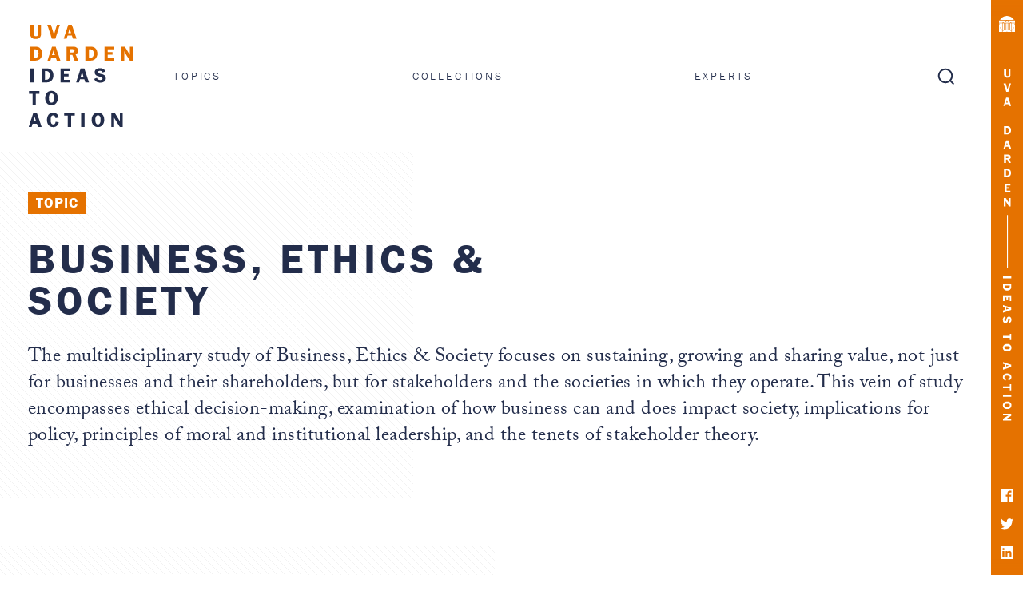

--- FILE ---
content_type: text/html; charset=UTF-8
request_url: https://ideasprod.darden.virginia.edu/topics/business-ethics-%26-society
body_size: 9505
content:
<!DOCTYPE html>
<html lang="en" dir="ltr" prefix="content: http://purl.org/rss/1.0/modules/content/  dc: http://purl.org/dc/terms/  foaf: http://xmlns.com/foaf/0.1/  og: http://ogp.me/ns#  rdfs: http://www.w3.org/2000/01/rdf-schema#  schema: http://schema.org/  sioc: http://rdfs.org/sioc/ns#  sioct: http://rdfs.org/sioc/types#  skos: http://www.w3.org/2004/02/skos/core#  xsd: http://www.w3.org/2001/XMLSchema# ">
  <head>
    <meta charset="utf-8" />
<meta name="description" content="The multidisciplinary study of Business, Ethics &amp; Society focuses on sustaining, growing and sharing value, not just for businesses and their shareholders, but for stakeholders and the societies in which they operate. This vein of study encompasses ethical decision-making, examination of how business can and does impact society, implications for policy, principles of moral and institutional leadership, and the tenets of stakeholder theory. " />
<link rel="canonical" href="https://ideasprod.darden.virginia.edu/topics/business-ethics-%26-society" />
<meta name="google-site-verification" content="B8xxlTeQcBOLMaUsIlQ9mF2Kucm6EhyFkmmqgU76wYQ" />
<meta name="Generator" content="Drupal 10 (https://www.drupal.org)" />
<meta name="MobileOptimized" content="width" />
<meta name="HandheldFriendly" content="true" />
<meta name="viewport" content="width=device-width, initial-scale=1.0" />
<link rel="icon" href="/themes/custom/darden_ita/favicon.png" type="image/png" />
<script src="/sites/default/files/google_tag/primary/google_tag.script.js?t9o74o" defer></script>
<script>window.a2a_config=window.a2a_config||{};a2a_config.callbacks=[];a2a_config.overlays=[];a2a_config.templates={};</script>

    <title>Business, Ethics &amp; Society | Darden Ideas to Action</title>
    <link rel="stylesheet" media="all" href="/sites/default/files/css/css_6d55CcRbHj7eDEWkSBNCB4yO-Ey_ydLOnt5IVegr2lM.css?delta=0&amp;language=en&amp;theme=darden_ita&amp;include=eJxtT1sOwjAMu1Bpj4Sy1StFaSM1gVFOz9iDn_HjWE5sORSjCdUeaCd-alLNjUyqPQykOHiBKiWoG6UhVGmFOL_hIrWIes1GIbEMxBe1zrkmN4lYFYOGH3Pa1VC24GfGrGFFXyQ-GG7GMC3JYZ-e7vQ6iWAUVPMRRpnVm6T0x3uc7cVP-y-cRLstJr-9_AEKgm7w" />
<link rel="stylesheet" media="all" href="/sites/default/files/css/css_j8s52U8bxa4fa3c0MnK7SN4KNoGMtpANMp_nLL6Hrfg.css?delta=1&amp;language=en&amp;theme=darden_ita&amp;include=eJxtT1sOwjAMu1Bpj4Sy1StFaSM1gVFOz9iDn_HjWE5sORSjCdUeaCd-alLNjUyqPQykOHiBKiWoG6UhVGmFOL_hIrWIes1GIbEMxBe1zrkmN4lYFYOGH3Pa1VC24GfGrGFFXyQ-GG7GMC3JYZ-e7vQ6iWAUVPMRRpnVm6T0x3uc7cVP-y-cRLstJr-9_AEKgm7w" />

    <script src="/sites/default/files/js/js_9KYPb_k6CYpdkUEpA5HSDYe75OmxJW7GiYOrDhF7Pmk.js?scope=header&amp;delta=0&amp;language=en&amp;theme=darden_ita&amp;include=eJyFj0EOwjAMBD9UkidVTrNEKY4NiQvk91DUS1UQp7V2RpaWYjQl6Z62w52rig2TVvgshirEbr4tqG-ktQyRaoSM2cgn1kB8atY5S9oR24nWr7hkGx4I6w-_paOZnocSjAIxF2GUublGd_yVTFPi31pBa5SO_LPoW-naEkq2UWXCC82HcVI"></script>
<script src="//use.typekit.net/dhg1qiw.js"></script>
<script src="/sites/default/files/js/js_xnYURo93YJZVy2iy183Jj5gohQQ5gxMbSobhcb4Gp7Y.js?scope=header&amp;delta=2&amp;language=en&amp;theme=darden_ita&amp;include=eJyFj0EOwjAMBD9UkidVTrNEKY4NiQvk91DUS1UQp7V2RpaWYjQl6Z62w52rig2TVvgshirEbr4tqG-ktQyRaoSM2cgn1kB8atY5S9oR24nWr7hkGx4I6w-_paOZnocSjAIxF2GUublGd_yVTFPi31pBa5SO_LPoW-naEkq2UWXCC82HcVI"></script>

  </head>
  <body class="path-taxonomy">
        <a href="#main-content" class="visually-hidden focusable skip-link">
      Skip to main content
    </a>
    <noscript><iframe src="https://www.googletagmanager.com/ns.html?id=GTM-NCK27M" height="0" width="0" style="display:none;visibility:hidden"></iframe></noscript>
      <div class="dialog-off-canvas-main-canvas" data-off-canvas-main-canvas>
    <div class="layout-container --has-brandbar">

  <header role="banner">
      <div class="region region-header" data-layer-region="header">
    
<nav class="nav" data-nav>
    <div class="grid">
        <div class="cell">
            <a href="/" class="nav__logo">
                <img class="--hide-for-large" src="/themes/custom/darden_ita/images/uva-logo-light.svg" alt="UVA Darden Ideas to Action">
                <img class="--hide-for-small --hide-for-medium" src="/themes/custom/darden_ita/images/uva-logo-light-large.svg" alt="UVA Darden Ideas to Action">
            </a>
        </div>
        <div class="cell">
            <button class="nav__button --open --button-reset" aria-expanded="false" data-subnav-open="topics">
                <span class="screen-reader">Open Topics</span>
            </button>
            <button class="nav__button --close --button-reset" aria-expanded="true" data-subnav-close>
                <span class="screen-reader">Close Topics</span>
            </button>
            <form class="search" method="get" action="/search" data-search aria-hidden="true">
                <div class="search__fields">
                    <label class="visually-hidden" for="search_api_fulltext">Search</label>
                    <input type="text" placeholder="Search for..." name="search_api_fulltext" id="search_api_fulltext">
                    <button class="search__button --close --clear --button-reset" data-search-close>
                        <span class="screen-reader">Close Search</span>
                    </button>
                </div>
                <button class="search__button --submit --button-reset" data-search-submit type="submit">
                    <span class="screen-reader">Search</span>
                </button>
            </form>
            <div class="nav__container">
                <ul class="grid">
                    <li class="cell">
                        <button class="subnav__button --open --button-reset" data-subnav-open="topics">
                            <span class="screen-reader">Open</span>
                            Topics
                        </button>
                    </li>
                    <li class="cell">
                        <a href="/collections">Collections</a>
                    </li>
                    <li class="cell">
                        <a href="/experts">Experts</a>
                    </li>
                    <li class="cell">
                        <button class="search__button --button-reset" aria-expanded="false" data-search-open>
                            <span class="screen-reader">Open Search</span>
                        </button>
                    </li>
                </ul>
            </div>
        </div>
    </div>
</nav>
    <div id="topics" class="subnav" aria-hidden="true" data-subnav>
    <div class="subnav__overflow">
        <div class="grid --1:2">
            <div class="cell cell--topics">
                <span class="label --subnav" data-heading="Topics">Topics</span>
                <nav role="navigation" aria-labelledby="block-topics-menu" id="block-topics" class="block block-menu navigation menu--topics">
            
  <h2 class="visually-hidden" id="block-topics-menu">Topics</h2>
  

        
              <ul class="menu">
                    <li class="menu-item menu-item--active-trail">
        <a href="/topics/business-ethics-%26-society" data-drupal-link-system-path="taxonomy/term/1" class="is-active" aria-current="page">Business, Ethics &amp; Society</a>
              </li>
                <li class="menu-item">
        <a href="/topics/communication" data-drupal-link-system-path="taxonomy/term/31">Communication</a>
              </li>
                <li class="menu-item">
        <a href="/topics/data-%26-analytics" data-drupal-link-system-path="taxonomy/term/6">Data &amp; Analytics</a>
              </li>
                <li class="menu-item">
        <a href="/topics/entrepreneurship-%26-innovation" data-drupal-link-system-path="taxonomy/term/11">Entrepreneurship &amp; Innovation</a>
              </li>
                <li class="menu-item">
        <a href="/topics/finance-%26-accounting" data-drupal-link-system-path="taxonomy/term/16">Finance &amp; Accounting</a>
              </li>
                <li class="menu-item">
        <a href="/topics/global-economies-%26-markets" data-drupal-link-system-path="taxonomy/term/21">Global Economies &amp; Markets</a>
              </li>
                <li class="menu-item">
        <a href="/topics/leadership-%26-management" data-drupal-link-system-path="taxonomy/term/26">Leadership &amp; Management</a>
              </li>
                <li class="menu-item">
        <a href="/topics/marketing-%26-sales" data-drupal-link-system-path="taxonomy/term/36">Marketing &amp; Sales</a>
              </li>
                <li class="menu-item">
        <a href="/topics/operations-%26-technology" data-drupal-link-system-path="taxonomy/term/41">Operations &amp; Technology</a>
              </li>
                <li class="menu-item">
        <a href="/topics/strategy" data-drupal-link-system-path="taxonomy/term/46">Strategy</a>
              </li>
        </ul>
  


  </nav>

            </div>
            <div class="cell --hide-for-large">
                <a href="/collections" class="label --subnav --hide-for-large">Collections<span></span></a>
                <a href="/experts" class="label --subnav --hide-for-large">Experts<span></span></a>
            </div>
            <div class="cell cell--block">
                <div class="views-element-container block block-views block-views-blockheader-overlay-content-block-1" id="block-views-block-header-overlay-content-block-1">
  
      <span class="label">Featured</span>
    
      <div><div class="view view-header-overlay-content view-id-header_overlay_content view-display-id-block_1 js-view-dom-id-a76f36c7e822e316957b2f4ca969e804df0d52bf8b691ff48a775197374e0ca6">
                <div class="view-content">
            <div class="cards">
    <div class="cards__float container">
                    <div class="views-row">
            <div class="field field--name-title field--type-string field--label-hidden field__item">Header overlay content</div>
      
      <div class="field field--name-items field--type-entity-reference field--label-hidden field__items">
              <div class="field__item"><div data-history-node-id="7016" about="/colorado-river-loophole" typeof="schema:Article" class="card --small">
    <div class="grid">
        <div class="cell">
            <div class="card__image image-10:6">
                <a href="/colorado-river-loophole" aria-label="Colorado&#039;s &#039;Free River&#039; Loophole: A Simple Fix for Complex Water Woes ">
                                            
            <div class="field field--name-field-featured-full-width-image2 field--type-entity-reference field--label-hidden field__item"><article class="media media--type-image media--view-mode-default">
  
      
  <div class="field field--name-field-media-image field--type-image field--label-visually_hidden">
    <div class="field__label visually-hidden">Image</div>
              <div class="field__item">  <img loading="lazy" src="/sites/default/files/styles/full_width_1024px_5_3_/public/2024-08/Lake%20Powell%205x3.jpg?itok=LdtPIPXF" width="1024" height="614" alt="Image of Lake Powell" typeof="foaf:Image" class="image-style-full-width-1024px-5-3-" />


</div>
          </div>

  </article>
</div>
      
                                    </a>
                <span class="bubble">
                    <span class="bubble__icon" ><img src="/themes/custom/darden_ita/images/article.svg" alt=""></span>
                                        <span class="tooltip">Article</span>
                </span>
            </div>
        </div>
        <div class="cell">
            <div class="card__content">
                <p class="card__subheading heading--small"><a href="/topics/global-economies-%26-markets" hreflang="en">Global Economies &amp; Markets</a></p>
                <h3 class="card__heading heading--medium">
                    <a href="/colorado-river-loophole"><span property="schema:name" class="field field--name-title field--type-string field--label-hidden">Colorado&#039;s &#039;Free River&#039; Loophole: A Simple Fix for Complex Water Woes </span>
</a>
                </h3>
                            </div>
        </div>
    </div>
</div>
</div>
              <div class="field__item"><div data-history-node-id="7011" about="/p3-plastic-with-purpose" typeof="schema:Article" class="card --small">
    <div class="grid">
        <div class="cell">
            <div class="card__image image-10:6">
                <a href="/p3-plastic-with-purpose" aria-label="Plastic with Purpose: Transforming Vietnam&#039;s Waste Management ">
                                            
            <div class="field field--name-field-featured-full-width-image2 field--type-entity-reference field--label-hidden field__item"><article class="media media--type-image media--view-mode-default">
  
      
  <div class="field field--name-field-media-image field--type-image field--label-visually_hidden">
    <div class="field__label visually-hidden">Image</div>
              <div class="field__item">  <img loading="lazy" src="/sites/default/files/styles/full_width_1024px_5_3_/public/2024-08/iDE%20_%20PwP%20plastic%20sorting%20at%20MA.jpeg?itok=w1mSC3IM" width="1024" height="614" alt="workers in vietnam sorting plastic recycling" typeof="foaf:Image" class="image-style-full-width-1024px-5-3-" />


</div>
          </div>

  </article>
</div>
      
                                    </a>
                <span class="bubble">
                    <span class="bubble__icon" ><img src="/themes/custom/darden_ita/images/article.svg" alt=""></span>
                                        <span class="tooltip">Article</span>
                </span>
            </div>
        </div>
        <div class="cell">
            <div class="card__content">
                <p class="card__subheading heading--small"><a href="/topics/business-ethics-%26-society" hreflang="en">Business, Ethics &amp; Society</a></p>
                <h3 class="card__heading heading--medium">
                    <a href="/p3-plastic-with-purpose"><span property="schema:name" class="field field--name-title field--type-string field--label-hidden">Plastic with Purpose: Transforming Vietnam&#039;s Waste Management </span>
</a>
                </h3>
                            </div>
        </div>
    </div>
</div>
</div>
              <div class="field__item"><div data-history-node-id="6996" about="/p3-family-planning" typeof="schema:Article" class="card --small">
    <div class="grid">
        <div class="cell">
            <div class="card__image image-10:6">
                <a href="/p3-family-planning" aria-label="The Challenge Initiative: Expanding Access to Family Planning">
                                            
            <div class="field field--name-field-featured-full-width-image2 field--type-entity-reference field--label-hidden field__item"><article class="media media--type-image media--view-mode-default">
  
      
  <div class="field field--name-field-media-image field--type-image field--label-visually_hidden">
    <div class="field__label visually-hidden">Image</div>
              <div class="field__item">  <img loading="lazy" src="/sites/default/files/styles/full_width_1024px_5_3_/public/2024-08/BaguioCityPhilippines.JPG?itok=XZwpGaF5" width="1024" height="614" alt="Photograph of a group of people learning about family planning" typeof="foaf:Image" class="image-style-full-width-1024px-5-3-" />


</div>
          </div>

  </article>
</div>
      
                                    </a>
                <span class="bubble">
                    <span class="bubble__icon" ><img src="/themes/custom/darden_ita/images/article.svg" alt=""></span>
                                        <span class="tooltip">Article</span>
                </span>
            </div>
        </div>
        <div class="cell">
            <div class="card__content">
                <p class="card__subheading heading--small"><a href="/topics/business-ethics-%26-society" hreflang="en">Business, Ethics &amp; Society</a></p>
                <h3 class="card__heading heading--medium">
                    <a href="/p3-family-planning"><span property="schema:name" class="field field--name-title field--type-string field--label-hidden">The Challenge Initiative: Expanding Access to Family Planning</span>
</a>
                </h3>
                            </div>
        </div>
    </div>
</div>
</div>
              <div class="field__item"><div data-history-node-id="6986" about="/ceo-playbook-strategic-transformation" typeof="schema:Article" class="card --small">
    <div class="grid">
        <div class="cell">
            <div class="card__image image-10:6">
                <a href="/ceo-playbook-strategic-transformation" aria-label="Most Companies Fail at Transformation. How to Beat the Odds.">
                                            
            <div class="field field--name-field-featured-full-width-image2 field--type-entity-reference field--label-hidden field__item"><article class="media media--type-image media--view-mode-default">
  
      
  <div class="field field--name-field-media-image field--type-image field--label-visually_hidden">
    <div class="field__label visually-hidden">Image</div>
              <div class="field__item">  <img loading="lazy" src="/sites/default/files/styles/full_width_1024px_5_3_/public/2024-08/NEW%20CEO-Playbook--article-image.jpg?itok=CfQDIYdA" width="1024" height="614" alt="Graphic of the book cover &quot;The CEO Playbook for Strategic Transformation&quot;" typeof="foaf:Image" class="image-style-full-width-1024px-5-3-" />


</div>
          </div>

  </article>
</div>
      
                                    </a>
                <span class="bubble">
                    <span class="bubble__icon" ><img src="/themes/custom/darden_ita/images/article.svg" alt=""></span>
                                        <span class="tooltip">Article</span>
                </span>
            </div>
        </div>
        <div class="cell">
            <div class="card__content">
                <p class="card__subheading heading--small"><a href="/topics/leadership-%26-management" hreflang="en">Leadership &amp; Management</a></p>
                <h3 class="card__heading heading--medium">
                    <a href="/ceo-playbook-strategic-transformation"><span property="schema:name" class="field field--name-title field--type-string field--label-hidden">Most Companies Fail at Transformation. How to Beat the Odds.</span>
</a>
                </h3>
                            </div>
        </div>
    </div>
</div>
</div>
          </div>
  </div>

    </div>
</div>
        </div>
    </div>
</div>

  </div>

            </div>
        </div>
        <div class="subnav__logo">
            <img src="/themes/custom/darden_ita/images/uva-logo-inline.svg" alt="">
        </div>
        <button class="subnav__button --close --button-reset --hide-for-small --hide-for-medium" data-subnav-close>
            <span class="screen-reader">Close subnavigation</span>
        </button>
    </div>
</div>  </div>

  </header>

    <div class="region region-highlighted" data-layer-region="highlighted">
    <div data-drupal-messages-fallback class="hidden"></div>

  </div>


  <main role="main">
    <a id="main-content" tabindex="-1"></a>
    <div class="layout-content">
        <div class="region region-content" data-layer-region="content">
    <div id="block-darden-ita-content" class="block block-system block-system-main-block">
  
    
      <div about="/topics/business-ethics-%26-society" id="taxonomy-term-1" class="taxonomy-term vocabulary-topics">
    
        
    <div class="content">
        <header class="hero --general --no-image component --background" role="banner">
        <div class="container">
                    <div class="labels">
                <span class="label">Topic</span>
            </div>
                <h1 class="hero__heading heading--large">
            <div class="field field--name-name field--type-string field--label-hidden field__item">Business, Ethics &amp; Society</div>
      </h1>
    </div>
    <div about="/topics/business-ethics-%26-society" id="taxonomy-term-1" class="taxonomy-term vocabulary-topics grid">
        <div class="cell">
            <div class="hero__content">
                <div class="hero__body --drop-caps">
            <div class="clearfix text-formatted field field--name-description field--type-text-long field--label-hidden field__item"><p>The multidisciplinary study of Business, Ethics &amp; Society focuses on sustaining, growing and sharing value, not just for businesses and their shareholders, but for stakeholders and the societies in which they operate. This vein of study encompasses ethical decision-making, examination of how business can and does impact society, implications for policy, principles of moral and institutional leadership, and the tenets of stakeholder theory.&nbsp;</p></div>
      </div>
            </div>
        </div>
            </div>
</header>
    </div>
    <div class="cards --masonry --masonry--large component">
    <div class="container">
                    </div>
    <div class="cards__container container">
        <div class="cards__container--medium">
            <div class="views-element-container"><div class="view view-content-by-topic view-id-content_by_topic view-display-id-block_1 js-view-dom-id-0d0cca9bff7c79e91d9548d0fe7b46ec7d9d64010a7d56a1f4157665425f1183">
  
    
      
      <div class="view-content">
          <div class="views-row"><div data-history-node-id="7561" about="/stakeholder-leadership-in-crises" typeof="schema:Article" class="card --medium">
    <div class="grid">
        <div class="cell">
            <div class="card__image image-4:3">
                <a href="/stakeholder-leadership-in-crises" aria-label="Why Leaders Should Expect the Next Disaster — and Prepare Now">
                                            
            <div class="field field--name-field-featured-full-width-image2 field--type-entity-reference field--label-hidden field__item"><article class="media media--type-image media--view-mode-default">
  
      
  <div class="field field--name-field-media-image field--type-image field--label-visually_hidden">
    <div class="field__label visually-hidden">Image</div>
              <div class="field__item">  <img loading="lazy" src="/sites/default/files/styles/full_width_1024px_5_3_/public/2025-12/Why%20Leaders%20Should%20Expect%20the%20Next%20Disaster%20%E2%80%94%20and%20Prepare%20Now.jpg?itok=T4TKTbvz" width="1024" height="614" alt="stakeholders" typeof="foaf:Image" class="image-style-full-width-1024px-5-3-" />


</div>
          </div>

  </article>
</div>
      
                                    </a>
                <span class="bubble">
                    <span class="bubble__icon" ><img src="/themes/custom/darden_ita/images/article.svg" alt=""></span>
                                        <span class="tooltip">Article</span>
                </span>
            </div>
        </div>
        <div class="cell">
            <div class="card__content">
                <p class="card__subheading heading--small"><a href="/topics/business-ethics-%26-society" hreflang="en">Business, Ethics &amp; Society</a></p>
                <h3 class="card__heading heading--medium">
                    <a href="/stakeholder-leadership-in-crises"><span property="schema:name" class="field field--name-title field--type-string field--label-hidden">Why Leaders Should Expect the Next Disaster — and Prepare Now</span>
</a>
                </h3>
                            </div>
        </div>
    </div>
</div>
</div>
    <div class="views-row"><div data-history-node-id="7526" about="/stakeholder-theory-for-project-management" typeof="schema:Article" class="card --medium">
    <div class="grid">
        <div class="cell">
            <div class="card__image image-4:3">
                <a href="/stakeholder-theory-for-project-management" aria-label="Six Principles for Win-Win Projects: A Stakeholder Theory Approach ">
                                            
            <div class="field field--name-field-featured-full-width-image2 field--type-entity-reference field--label-hidden field__item"><article class="media media--type-image media--view-mode-default">
  
      
  <div class="field field--name-field-media-image field--type-image field--label-visually_hidden">
    <div class="field__label visually-hidden">Image</div>
              <div class="field__item">  <img loading="lazy" src="/sites/default/files/styles/full_width_1024px_5_3_/public/2025-11/stakeholders.jpeg?itok=5A4Rb7Qb" width="1024" height="614" alt="stakeholders" typeof="foaf:Image" class="image-style-full-width-1024px-5-3-" />


</div>
          </div>

  </article>
</div>
      
                                    </a>
                <span class="bubble">
                    <span class="bubble__icon" ><img src="/themes/custom/darden_ita/images/article.svg" alt=""></span>
                                        <span class="tooltip">Article</span>
                </span>
            </div>
        </div>
        <div class="cell">
            <div class="card__content">
                <p class="card__subheading heading--small"><a href="/topics/business-ethics-%26-society" hreflang="en">Business, Ethics &amp; Society</a></p>
                <h3 class="card__heading heading--medium">
                    <a href="/stakeholder-theory-for-project-management"><span property="schema:name" class="field field--name-title field--type-string field--label-hidden">Six Principles for Win-Win Projects: A Stakeholder Theory Approach </span>
</a>
                </h3>
                            </div>
        </div>
    </div>
</div>
</div>

    </div>
  
          </div>
</div>

        </div>
        <div class="cards__container--small">
            <div class="views-element-container"><div class="view view-content-by-topic view-id-content_by_topic view-display-id-block_2 js-view-dom-id-bc49d91970d3be3a58d90532b534aa644cecc281a7dc1cd5c01d5f12c3920ffc">
  
    
      
      <div class="view-content">
          <div class="views-row"><div data-history-node-id="7436" about="/AI-disclosure-dilemma" typeof="schema:Article" class="card --small">
    <div class="grid">
        <div class="cell">
            <div class="card__image image-10:6">
                <a href="/AI-disclosure-dilemma" aria-label="Why It&#039;s Bad for News Outlets to Show Off Their Robot Reporters">
                                            
            <div class="field field--name-field-featured-full-width-image2 field--type-entity-reference field--label-hidden field__item"><article class="media media--type-image media--view-mode-default">
  
      
  <div class="field field--name-field-media-image field--type-image field--label-visually_hidden">
    <div class="field__label visually-hidden">Image</div>
              <div class="field__item">  <img loading="lazy" src="/sites/default/files/styles/full_width_1024px_5_3_/public/2025-09/AdobeStock_214469252.jpeg?itok=agHu0aSb" width="1024" height="614" alt="AI" typeof="foaf:Image" class="image-style-full-width-1024px-5-3-" />


</div>
          </div>

  </article>
</div>
      
                                    </a>
                <span class="bubble">
                    <span class="bubble__icon" ><img src="/themes/custom/darden_ita/images/article.svg" alt=""></span>
                                        <span class="tooltip">Article</span>
                </span>
            </div>
        </div>
        <div class="cell">
            <div class="card__content">
                <p class="card__subheading heading--small"><a href="/topics/communication" hreflang="en">Communication</a></p>
                <h3 class="card__heading heading--medium">
                    <a href="/AI-disclosure-dilemma"><span property="schema:name" class="field field--name-title field--type-string field--label-hidden">Why It&#039;s Bad for News Outlets to Show Off Their Robot Reporters</span>
</a>
                </h3>
                            </div>
        </div>
    </div>
</div>
</div>
    <div class="views-row"><div data-history-node-id="7321" about="/hospitals-profit-debate" typeof="schema:Article" class="card --small">
    <div class="grid">
        <div class="cell">
            <div class="card__image image-10:6">
                <a href="/hospitals-profit-debate" aria-label="Profit, Patients and Public Good: Rethinking the Hospital Debate">
                                            
            <div class="field field--name-field-featured-full-width-image2 field--type-entity-reference field--label-hidden field__item"><article class="media media--type-image media--view-mode-default">
  
      
  <div class="field field--name-field-media-image field--type-image field--label-visually_hidden">
    <div class="field__label visually-hidden">Image</div>
              <div class="field__item">  <img loading="lazy" src="/sites/default/files/styles/full_width_1024px_5_3_/public/2025-06/Profit%2C%20Patients%20and%20Public%20Good%20Rethinking%20the%20Hospital%20Debate%20%281%29.jpg?itok=5-PHWYYk" width="1024" height="614" alt="Money and a stethoscope" typeof="foaf:Image" class="image-style-full-width-1024px-5-3-" />


</div>
          </div>

  </article>
</div>
      
                                    </a>
                <span class="bubble">
                    <span class="bubble__icon" ><img src="/themes/custom/darden_ita/images/article.svg" alt=""></span>
                                        <span class="tooltip">Article</span>
                </span>
            </div>
        </div>
        <div class="cell">
            <div class="card__content">
                <p class="card__subheading heading--small"><a href="/topics/business-ethics-%26-society" hreflang="en">Business, Ethics &amp; Society</a></p>
                <h3 class="card__heading heading--medium">
                    <a href="/hospitals-profit-debate"><span property="schema:name" class="field field--name-title field--type-string field--label-hidden">Profit, Patients and Public Good: Rethinking the Hospital Debate</span>
</a>
                </h3>
                            </div>
        </div>
    </div>
</div>
</div>
    <div class="views-row"><div data-history-node-id="7281" about="/impact-investing-study" typeof="schema:Article" class="card --small">
    <div class="grid">
        <div class="cell">
            <div class="card__image image-10:6">
                <a href="/impact-investing-study" aria-label="Study Finds Impact Investors Rarely Evaluate Real-World Impact">
                                            
            <div class="field field--name-field-featured-full-width-image2 field--type-entity-reference field--label-hidden field__item"><article class="media media--type-image media--view-mode-default">
  
      
  <div class="field field--name-field-media-image field--type-image field--label-visually_hidden">
    <div class="field__label visually-hidden">Image</div>
              <div class="field__item">  <img loading="lazy" src="/sites/default/files/styles/full_width_1024px_5_3_/public/2025-04/Many%20%E2%80%98impact%20investors%E2%80%99%20aren%E2%80%99t%20fully%20tracking%20whether%20their%20investments%20are%20good%20for%20society%20or%20the%20environment.jpg?itok=K0e2drv9" width="1024" height="614" alt="Image of impact investing" typeof="foaf:Image" class="image-style-full-width-1024px-5-3-" />


</div>
          </div>

  </article>
</div>
      
                                    </a>
                <span class="bubble">
                    <span class="bubble__icon" ><img src="/themes/custom/darden_ita/images/article.svg" alt=""></span>
                                        <span class="tooltip">Article</span>
                </span>
            </div>
        </div>
        <div class="cell">
            <div class="card__content">
                <p class="card__subheading heading--small"><a href="/topics/business-ethics-%26-society" hreflang="en">Business, Ethics &amp; Society</a></p>
                <h3 class="card__heading heading--medium">
                    <a href="/impact-investing-study"><span property="schema:name" class="field field--name-title field--type-string field--label-hidden">Study Finds Impact Investors Rarely Evaluate Real-World Impact</span>
</a>
                </h3>
                            </div>
        </div>
    </div>
</div>
</div>
    <div class="views-row"><div data-history-node-id="7211" about="/theranos-darden-case" typeof="schema:Article" class="card --small">
    <div class="grid">
        <div class="cell">
            <div class="card__image image-10:6">
                <a href="/theranos-darden-case" aria-label="Fake It Till You Fail: Elizabeth Holmes and the Theranos Story">
                                            
            <div class="field field--name-field-featured-full-width-image2 field--type-entity-reference field--label-hidden field__item"><article class="media media--type-image media--view-mode-default">
  
      
  <div class="field field--name-field-media-image field--type-image field--label-visually_hidden">
    <div class="field__label visually-hidden">Image</div>
              <div class="field__item">  <img loading="lazy" src="/sites/default/files/styles/full_width_1024px_5_3_/public/2025-02/Theranos.jpg?itok=wlAK17ng" width="1024" height="614" alt="Theranos" typeof="foaf:Image" class="image-style-full-width-1024px-5-3-" />


</div>
          </div>

  </article>
</div>
      
                                    </a>
                <span class="bubble">
                    <span class="bubble__icon" ><img src="/themes/custom/darden_ita/images/article.svg" alt=""></span>
                                        <span class="tooltip">Article</span>
                </span>
            </div>
        </div>
        <div class="cell">
            <div class="card__content">
                <p class="card__subheading heading--small"><a href="/topics/business-ethics-%26-society" hreflang="en">Business, Ethics &amp; Society</a></p>
                <h3 class="card__heading heading--medium">
                    <a href="/theranos-darden-case"><span property="schema:name" class="field field--name-title field--type-string field--label-hidden">Fake It Till You Fail: Elizabeth Holmes and the Theranos Story</span>
</a>
                </h3>
                            </div>
        </div>
    </div>
</div>
</div>
    <div class="views-row"><div data-history-node-id="7206" about="/ultimate-questions-book" typeof="schema:Article" class="card --small">
    <div class="grid">
        <div class="cell">
            <div class="card__image image-10:6">
                <a href="/ultimate-questions-book" aria-label="Life’s ‘Ultimate Questions’ and Why They Matter">
                                            
            <div class="field field--name-field-featured-full-width-image2 field--type-entity-reference field--label-hidden field__item"><article class="media media--type-image media--view-mode-default">
  
      
  <div class="field field--name-field-media-image field--type-image field--label-visually_hidden">
    <div class="field__label visually-hidden">Image</div>
              <div class="field__item">  <img loading="lazy" src="/sites/default/files/styles/full_width_1024px_5_3_/public/2025-02/new-image.jpg?itok=9aWnDlXK" width="1024" height="614" alt="sun rise photo" typeof="foaf:Image" class="image-style-full-width-1024px-5-3-" />


</div>
          </div>

  </article>
</div>
      
                                    </a>
                <span class="bubble">
                    <span class="bubble__icon" ><img src="/themes/custom/darden_ita/images/article.svg" alt=""></span>
                                        <span class="tooltip">Article</span>
                </span>
            </div>
        </div>
        <div class="cell">
            <div class="card__content">
                <p class="card__subheading heading--small"><a href="/topics/business-ethics-%26-society" hreflang="en">Business, Ethics &amp; Society</a></p>
                <h3 class="card__heading heading--medium">
                    <a href="/ultimate-questions-book"><span property="schema:name" class="field field--name-title field--type-string field--label-hidden">Life’s ‘Ultimate Questions’ and Why They Matter</span>
</a>
                </h3>
                            </div>
        </div>
    </div>
</div>
</div>
    <div class="views-row"><div data-history-node-id="7181" about="/ceos-speaking-out-implications" typeof="schema:Article" class="card --small">
    <div class="grid">
        <div class="cell">
            <div class="card__image image-10:6">
                <a href="/ceos-speaking-out-implications" aria-label="Does CEO Activism Make a Difference? Not so much.">
                                            
            <div class="field field--name-field-featured-full-width-image2 field--type-entity-reference field--label-hidden field__item"><article class="media media--type-image media--view-mode-default">
  
      
  <div class="field field--name-field-media-image field--type-image field--label-visually_hidden">
    <div class="field__label visually-hidden">Image</div>
              <div class="field__item">  <img loading="lazy" src="/sites/default/files/styles/full_width_1024px_5_3_/public/2025-01/Does%20CEO%20Activism%20Make%20a%20Difference%20%281%29.jpg?itok=cZciMJQV" width="1024" height="614" alt="Image of a megaphone" typeof="foaf:Image" class="image-style-full-width-1024px-5-3-" />


</div>
          </div>

  </article>
</div>
      
                                    </a>
                <span class="bubble">
                    <span class="bubble__icon" ><img src="/themes/custom/darden_ita/images/article.svg" alt=""></span>
                                        <span class="tooltip">Article</span>
                </span>
            </div>
        </div>
        <div class="cell">
            <div class="card__content">
                <p class="card__subheading heading--small"><a href="/topics/business-ethics-%26-society" hreflang="en">Business, Ethics &amp; Society</a></p>
                <h3 class="card__heading heading--medium">
                    <a href="/ceos-speaking-out-implications"><span property="schema:name" class="field field--name-title field--type-string field--label-hidden">Does CEO Activism Make a Difference? Not so much.</span>
</a>
                </h3>
                            </div>
        </div>
    </div>
</div>
</div>

    </div>
  
          </div>
</div>

        </div>
    </div>
    </div>
    <div class="view-all-wrapper">
        <a href="/topics/business-ethics-%26-society/all" class="button --blue --small">View all</a>
    </div>
</div>

  </div>

  </div>

    </div>
  </main>

      <footer role="contentinfo">
      
<div class="newsletter component --background">
    <div class="grid">
        <div class="cell">
            <img class="newsletter__image" src="/themes/custom/darden_ita/images/signup.png" alt="">
        </div>
        <div class="cell">
            <div class="labels">
                <div id="edit-label" class="js-form-item form-item js-form-type-processed-text form-type-processed-text js-form-item- form-item- form-no-label">
        <span class="label">Email Newsletter</span>
        </div>

            </div>
            <div class="newsletter__body">
                <div id="edit-newsletter-form-description" class="js-form-item form-item js-form-type-webform-markup form-type-webform-markup js-form-item-newsletter-form-description form-item-newsletter-form-description form-no-label">
        <p>For the latest Darden thought leadership and practical insights, subscribe to the Darden Ideas to Action e-newsletter.&nbsp;For news about the Darden School, faculty and students, subscribe to The Darden Report e-newsletter.</p>

<div invis="true" id="level-access-access-assistant-highlight-container">&nbsp;</div>
        </div>

            </div>
            <ol class="grid newsletter__actions">
                <li class="cell">
                    <a
                      href="#subscribe-to-newsletter"
                      class="button js-open-subscribe-modal"
                    >
                      Subscribe
                    </a>
                </li>
            </ol>
        </div>
    </div>
</div>

<div class="region region-footer" data-layer-region="footer">
  <footer class="footer component --background">
    <div class="footer__nav grid">
      <div class="cell">
        <a href="/" class="footer__logo --ita footer__logo--small">
          <img src="/themes/custom/darden_ita/images/ita-logo-dark.svg" alt="">
        </a>
        <a href="/" class="footer__logo --ita footer__logo--large">
          <img src="/themes/custom/darden_ita/images/ita-logo-dark-lg.svg" alt="">
        </a>
      </div>
      <div class="cell">
        <div class="labels --hide-for-large">
          <span class="label">Topics</span>
        </div>
        <nav>
          <ul class="grid">
            <li class="cell">
              <a href="/topics/business-ethics-&-society" data-footer-icon>
                <span class="footer__icon"><img src="/themes/custom/darden_ita/images/business-icon.svg" alt=""></span>
                <p class="meta">Business, Ethics & Society</p>
              </a>
            </li>
            <li class="cell">
              <a href="/topics/communication" data-footer-icon>
                <span class="footer__icon"><img src="/themes/custom/darden_ita/images/leadership-icon.svg" alt=""></span>
                <p class="meta">Communication</p>
              </a>
            </li>
            <li class="cell">
              <a href="/topics/data-&-analytics" data-footer-icon>
                <span class="footer__icon"><img src="/themes/custom/darden_ita/images/data-icon.svg" alt=""></span>
                <p class="meta">Data & Analytics</p>
              </a>
            </li>
            <li class="cell">
              <a href="/topics/entrepreneurship-&-innovation" data-footer-icon>
                <span class="footer__icon"><img src="/themes/custom/darden_ita/images/entrepreneurship-icon.svg" alt=""></span>
                <p class="meta">Entrepreneurship & Innovation</p>
              </a>
            </li>
            <li class="cell">
              <a href="/topics/finance-&-accounting" data-footer-icon>
                <span class="footer__icon"><img class="footer__icon" src="/themes/custom/darden_ita/images/finance-icon.svg" alt=""></span>
                <p class="meta">Finance & Accounting</p>
              </a>
            </li>
            <li class="cell">
              <a href="/topics/global-economies-&-markets" data-footer-icon>
                <span class="footer__icon"><img class="footer__icon" src="/themes/custom/darden_ita/images/global-icon.svg" alt=""></span>
                <p class="meta">Global Economies & Markets</p>
              </a>
            </li>
            <li class="cell">
              <a href="/topics/leadership-&-management" data-footer-icon>
                <span class="footer__icon"><img src="/themes/custom/darden_ita/images/innovation-icon.svg" alt=""></span>
                <p class="meta">Leadership & Management</p>
              </a>
            </li>
            <li class="cell">
              <a href="/topics/marketing-&-sales" data-footer-icon>
                <span class="footer__icon"><img src="/themes/custom/darden_ita/images/marketing-icon.svg" alt=""></span>
                <p class="meta">Marketing & Sales</p>
              </a>
            </li>
            <li class="cell">
              <a href="/topics/operations-&-technology" data-footer-icon>
                <span class="footer__icon"><img src="/themes/custom/darden_ita/images/operations-icon.svg" alt=""></span>
                <p class="meta">Operations & Technology</p>
              </a>
            </li>
            <li class="cell">
              <a href="/topics/strategy" data-footer-icon>
                <span class="footer__icon"><img src="/themes/custom/darden_ita/images/strategy-icon.svg" alt=""></span>
                <p class="meta">Strategy</p>
              </a>
            </li>

          </ul>
        </nav>
      </div>
    </div>

    <div class="footer__subnav">
      <nav>
        <ul class="grid">
          <li class="cell">
            <a class="meta" href="/about">About Ideas to Action</a>
          </li>
          <li class="cell">
            <a class="meta" href="/videos">Videos</a>
          </li>
          <li class="cell">
            <a class="meta" href="/podcasts">Podcasts</a>
          </li>
          <li class="cell">
            <a class="meta" href="/media-features">Media Features</a>
          </li>
        </ul>
      </nav>
    </div>

    <div class="footer__meta grid --expand">
      <div class="cell">
        <a href="https://www.darden.virginia.edu/" class="footer__logo --uva" target="_blank">
          <img src="/themes/custom/darden_ita/images/uva-logo-dark.svg" alt="">
        </a>
      </div>
      <div class="cell social-icons-mobile">
          
<ul class="social --list-reset">
    <li>
        <a href="https://www.facebook.com/DardenMBA/" target="_blank">
            <img src="/themes/custom/darden_ita/images/facebook-icon.svg" alt="Visit UVA Darden Ideas to Action on Facebook">
        </a>
    </li>
    <li>
        <a href="https://twitter.com/DardenMBA" target="_blank">
            <img src="/themes/custom/darden_ita/images/twitter-icon.svg" alt="Visit UVA Darden Ideas to Action on Twitter">
        </a>
    </li>
    <li>
        <a href="https://www.linkedin.com/school/university-of-virginia-darden-school-of-business/" target="_blank">
            <img src="/themes/custom/darden_ita/images/linkedin-icon.svg" alt="Visit UVA Darden Ideas to Action on LinkedIn">
        </a>
    </li>
</ul>
      </div>
      <div class="cell">
        <p class="footer__copyright meta">
                    Copyright &copy;2026 The Rector And Visitors Of The University Of Virginia. All Rights Reserved.          <a href="https://www.darden.virginia.edu/privacy-copyright/" target="_blank">
            Privacy Policy
          </a>
        </p>
      </div>
    </div>
  </footer>
</div>

<div class="brandbar --hide-for-small --hide-for-medium">
    <div class="brandbar__overflow">
        <div class="brandbar__image">
            <a href="/">
                <img src="/themes/custom/darden_ita/images/uva-brandbar.svg" alt="UVA Darden Ideas to Action">
            </a>
        </div>
        
<ul class="social --list-reset">
    <li>
        <a href="https://www.facebook.com/DardenMBA/" target="_blank">
            <img src="/themes/custom/darden_ita/images/facebook-icon.svg" alt="Visit UVA Darden Ideas to Action on Facebook">
        </a>
    </li>
    <li>
        <a href="https://twitter.com/DardenMBA" target="_blank">
            <img src="/themes/custom/darden_ita/images/twitter-icon.svg" alt="Visit UVA Darden Ideas to Action on Twitter">
        </a>
    </li>
    <li>
        <a href="https://www.linkedin.com/school/university-of-virginia-darden-school-of-business/" target="_blank">
            <img src="/themes/custom/darden_ita/images/linkedin-icon.svg" alt="Visit UVA Darden Ideas to Action on LinkedIn">
        </a>
    </li>
</ul>
    </div>
</div>
<div
  id="newsletter-signup-modal"
  class="subscribe-modal-bg"
  data-subscribe-modal
>
  <div class="subscribe-modal-container">
    <div class="subscribe-modal-header">
      <h3 class="subscribe-modal-heading">
        Newsletter Signup
      </h3>
      <button class="subscribe-modal-close-button">
        <div class="screen-reader">
          Close Newsletter Signup
        </div>
      </button>
    </div>
    <div class="subscribe-modal-body">
      <span id="webform-submission-newsletter-subscription-taxonomy-term-1-form-ajax-content"></span><div id="webform-submission-newsletter-subscription-taxonomy-term-1-form-ajax" class="webform-ajax-form-wrapper" data-effect="fade" data-progress-type="throbber">
<div class="container">
    <form class="webform-submission-form webform-submission-add-form webform-submission-newsletter-subscription-form webform-submission-newsletter-subscription-add-form webform-submission-newsletter-subscription-taxonomy_term-1-form webform-submission-newsletter-subscription-taxonomy_term-1-add-form webform-submission-newsletter-subscription-taxonomy-term-1-add-form js-webform-submit-once js-webform-details-toggle webform-details-toggle" data-drupal-selector="webform-submission-newsletter-subscription-taxonomy-term-1-add-form" action="/topics/business-ethics-%26-society" method="post" id="webform-submission-newsletter-subscription-taxonomy-term-1-add-form" accept-charset="UTF-8">
        
        <div id="edit-label" class="js-form-item form-item js-form-type-processed-text form-type-processed-text js-form-item- form-item- form-no-label">
        <span class="label">Email Newsletter</span>
        </div>
<div id="edit-title" class="js-form-item form-item js-form-type-processed-text form-type-processed-text js-form-item- form-item- form-no-label">
        <h1 class="modal__heading heading--large">Subscribe</h1>
        </div>
<div id="edit-newsletter-form-description" class="js-form-item form-item js-form-type-webform-markup form-type-webform-markup js-form-item-newsletter-form-description form-item-newsletter-form-description form-no-label">
        <p>For the latest Darden thought leadership and practical insights, subscribe to the Darden Ideas to Action e-newsletter.&nbsp;For news about the Darden School, faculty and students, subscribe to The Darden Report e-newsletter.</p>

<div invis="true" id="level-access-access-assistant-highlight-container">&nbsp;</div>
        </div>
<div class="js-form-item form-item js-form-type-email form-type-email js-form-item-email form-item-email form-no-label">
      <label for="edit-email" class="visually-hidden js-form-required form-required">Email</label>
        <input data-drupal-selector="edit-email" type="email" id="edit-email" name="email" value="" size="60" maxlength="254" placeholder="Email address" class="form-email required" required="required" aria-required="true" />

        </div>
<label data-drupal-selector="edit-ita-confirm" for="edit-ita-confirm">Ideas to Action</label><div class="js-form-item form-item js-form-type-checkbox form-type-checkbox js-form-item-ita-agree form-item-ita-agree">
        <input data-drupal-selector="edit-ita-agree" type="checkbox" id="edit-ita-agree" name="ita_agree" value="1" checked="checked" class="form-checkbox" />

        <label for="edit-ita-agree" class="option">Get the latest business knowledge — research, analysis and commentary — from Darden's faculty.</label>
      </div>
<label data-drupal-selector="edit-news-confirm" for="edit-news-confirm">The Darden Report</label><div class="js-form-item form-item js-form-type-checkbox form-type-checkbox js-form-item-news-agree form-item-news-agree">
        <input data-drupal-selector="edit-news-agree" type="checkbox" id="edit-news-agree" name="news_agree" value="1" checked="checked" class="form-checkbox" />

        <label for="edit-news-agree" class="option">Get the latest news about Darden and its students, faculty and alumni.</label>
      </div>
<div class="js-form-item form-item js-form-type-checkbox form-type-checkbox js-form-item-newsletter-consent form-item-newsletter-consent">
        <input data-drupal-selector="edit-newsletter-consent" type="checkbox" id="edit-newsletter-consent" name="newsletter_consent" value="1" class="form-checkbox required" required="required" aria-required="true" />

        <label for="edit-newsletter-consent" class="option js-form-required form-required">By checking this box, you consent to Darden sending you emails about our news, events and thought leadership. Your email address also helps us keep your content relevant when you visit our website and social media. We think you will find our content valuable, and you can unsubscribe or opt-out at any time.</label>
      </div>
<div data-drupal-selector="edit-actions" class="form-actions webform-actions js-form-wrapper form-wrapper" id="edit-actions"><input class="webform-button--submit button button--primary js-form-submit form-submit" data-drupal-selector="edit-actions-submit" data-disable-refocus="true" type="submit" id="edit-actions-submit" name="op" value="Subscribe" />

</div>
<input data-drupal-selector="edit-honeypot-time" type="hidden" name="honeypot_time" value="xn6A5ISZSU-QQuB44MyO4gIpYE42MnwjHLR91yU4Q9U" />
<input autocomplete="off" data-drupal-selector="form-dwyvomooydflu-5deyxdot6w3s6wh7enfehcnwrihnm" type="hidden" name="form_build_id" value="form-DWyvOMooYDflU_5dEYXDOt6w3S6wH7ENFEHcnWRihNM" />
<input data-drupal-selector="edit-webform-submission-newsletter-subscription-taxonomy-term-1-add-form" type="hidden" name="form_id" value="webform_submission_newsletter_subscription_taxonomy_term_1_add_form" />
<div class="url-textfield js-form-wrapper form-wrapper" style="display: none !important;"><div class="js-form-item form-item js-form-type-textfield form-type-textfield js-form-item-url form-item-url">
      <label for="edit-url">Leave this field blank</label>
        <input autocomplete="off" data-drupal-selector="edit-url" type="text" id="edit-url" name="url" value="" size="20" maxlength="128" class="form-text" />

        </div>
</div>


        
    </form>
</div>
</div>
    </div>
  </div>
</div>
    </footer>
  
</div>
  </div>

    
    <script type="application/json" data-drupal-selector="drupal-settings-json">{"path":{"baseUrl":"\/","pathPrefix":"","currentPath":"taxonomy\/term\/1","currentPathIsAdmin":false,"isFront":false,"currentLanguage":"en"},"pluralDelimiter":"\u0003","suppressDeprecationErrors":true,"ajaxPageState":{"libraries":"[base64]","theme":"darden_ita","theme_token":null},"ajaxTrustedUrl":{"form_action_p_pvdeGsVG5zNF_XLGPTvYSKCf43t8qZYSwcfZl2uzM":true,"\/topics\/business-ethics-%26-society?ajax_form=1":true},"ajax":{"edit-actions-submit":{"callback":"::submitAjaxForm","event":"click","effect":"fade","speed":500,"progress":{"type":"throbber","message":""},"disable-refocus":true,"url":"\/topics\/business-ethics-%26-society?ajax_form=1","httpMethod":"POST","dialogType":"ajax","submit":{"_triggering_element_name":"op","_triggering_element_value":"Subscribe"}}},"user":{"uid":0,"permissionsHash":"1129920acd79c6ba98858e9d855c85ccacc76091b90ebc6555498c1efaec2c54"}}</script>
<script src="/sites/default/files/js/js_YclN5ru1rgE-FOiwIke1nZDPCGdLQibMoZ21kvv6pYY.js?scope=footer&amp;delta=0&amp;language=en&amp;theme=darden_ita&amp;include=eJyFj0EOwjAMBD9UkidVTrNEKY4NiQvk91DUS1UQp7V2RpaWYjQl6Z62w52rig2TVvgshirEbr4tqG-ktQyRaoSM2cgn1kB8atY5S9oR24nWr7hkGx4I6w-_paOZnocSjAIxF2GUublGd_yVTFPi31pBa5SO_LPoW-naEkq2UWXCC82HcVI"></script>
<script src="https://static.addtoany.com/menu/page.js" defer></script>
<script src="/sites/default/files/js/js_rVyb4DPIKe2Ytts9mxQ4EoxOUmTzh-E8rtNTddiPlmI.js?scope=footer&amp;delta=2&amp;language=en&amp;theme=darden_ita&amp;include=eJyFj0EOwjAMBD9UkidVTrNEKY4NiQvk91DUS1UQp7V2RpaWYjQl6Z62w52rig2TVvgshirEbr4tqG-ktQyRaoSM2cgn1kB8atY5S9oR24nWr7hkGx4I6w-_paOZnocSjAIxF2GUublGd_yVTFPi31pBa5SO_LPoW-naEkq2UWXCC82HcVI"></script>

  </body>
</html>


--- FILE ---
content_type: text/css
request_url: https://ideasprod.darden.virginia.edu/sites/default/files/css/css_j8s52U8bxa4fa3c0MnK7SN4KNoGMtpANMp_nLL6Hrfg.css?delta=1&language=en&theme=darden_ita&include=eJxtT1sOwjAMu1Bpj4Sy1StFaSM1gVFOz9iDn_HjWE5sORSjCdUeaCd-alLNjUyqPQykOHiBKiWoG6UhVGmFOL_hIrWIes1GIbEMxBe1zrkmN4lYFYOGH3Pa1VC24GfGrGFFXyQ-GG7GMC3JYZ-e7vQ6iWAUVPMRRpnVm6T0x3uc7cVP-y-cRLstJr-9_AEKgm7w
body_size: 25080
content:
/* @license MIT https://github.com/necolas/normalize.css/blob/3.0.3/LICENSE.md */
html{font-family:sans-serif;-ms-text-size-adjust:100%;-webkit-text-size-adjust:100%;}body{margin:0;}article,aside,details,figcaption,figure,footer,header,hgroup,main,menu,nav,section,summary{display:block;}audio,canvas,progress,video{display:inline-block;vertical-align:baseline;}audio:not([controls]){display:none;height:0;}[hidden],template{display:none;}a{background-color:transparent;}a:active,a:hover{outline:0;}abbr[title]{border-bottom:1px dotted;}b,strong{font-weight:bold;}dfn{font-style:italic;}h1{font-size:2em;margin:0.67em 0;}mark{background:#ff0;color:#000;}small{font-size:80%;}sub,sup{font-size:75%;line-height:0;position:relative;vertical-align:baseline;}sup{top:-0.5em;}sub{bottom:-0.25em;}img{border:0;}svg:not(:root){overflow:hidden;}figure{margin:1em 40px;}hr{box-sizing:content-box;height:0;}pre{overflow:auto;}code,kbd,pre,samp{font-family:monospace,monospace;font-size:1em;}button,input,optgroup,select,textarea{color:inherit;font:inherit;margin:0;}button{overflow:visible;}button,select{text-transform:none;}button,html input[type="button"],input[type="reset"],input[type="submit"]{-webkit-appearance:button;cursor:pointer;}button[disabled],html input[disabled]{cursor:default;}button::-moz-focus-inner,input::-moz-focus-inner{border:0;padding:0;}input{line-height:normal;}input[type="checkbox"],input[type="radio"]{box-sizing:border-box;padding:0;}input[type="number"]::-webkit-inner-spin-button,input[type="number"]::-webkit-outer-spin-button{height:auto;}input[type="search"]{-webkit-appearance:textfield;box-sizing:content-box;}input[type="search"]::-webkit-search-cancel-button,input[type="search"]::-webkit-search-decoration{-webkit-appearance:none;}fieldset{border:1px solid #c0c0c0;margin:0 2px;padding:0.35em 0.625em 0.75em;}legend{border:0;padding:0;}textarea{overflow:auto;}optgroup{font-weight:bold;}table{border-collapse:collapse;border-spacing:0;}td,th{padding:0;}
@media (min--moz-device-pixel-ratio:0){summary{display:list-item;}}
/* @license GPL-2.0-or-later https://www.drupal.org/licensing/faq */
.action-links{margin:1em 0;padding:0;list-style:none;}[dir="rtl"] .action-links{margin-right:0;}.action-links li{display:inline-block;margin:0 0.3em;}.action-links li:first-child{margin-left:0;}[dir="rtl"] .action-links li:first-child{margin-right:0;margin-left:0.3em;}.button-action{display:inline-block;padding:0.2em 0.5em 0.3em;text-decoration:none;line-height:160%;}.button-action:before{margin-left:-0.1em;padding-right:0.2em;content:"+";font-weight:900;}[dir="rtl"] .button-action:before{margin-right:-0.1em;margin-left:0;padding-right:0;padding-left:0.2em;}
.breadcrumb{padding-bottom:0.5em;}.breadcrumb ol{margin:0;padding:0;}[dir="rtl"] .breadcrumb ol{margin-right:0;}.breadcrumb li{display:inline;margin:0;padding:0;list-style-type:none;}.breadcrumb li:before{content:" \BB ";}.breadcrumb li:first-child:before{content:none;}
.button,.image-button{margin-right:1em;margin-left:1em;}.button:first-child,.image-button:first-child{margin-right:0;margin-left:0;}
.collapse-processed > summary{padding-right:0.5em;padding-left:0.5em;}.collapse-processed > summary:before{float:left;width:1em;height:1em;content:"";background:url(/themes/contrib/classy/images/misc/menu-expanded.png) 0 100% no-repeat;}[dir="rtl"] .collapse-processed > summary:before{float:right;background-position:100% 100%;}.collapse-processed:not([open]) > summary:before{-ms-transform:rotate(-90deg);-webkit-transform:rotate(-90deg);transform:rotate(-90deg);background-position:25% 35%;}[dir="rtl"] .collapse-processed:not([open]) > summary:before{-ms-transform:rotate(90deg);-webkit-transform:rotate(90deg);transform:rotate(90deg);background-position:75% 35%;}
.container-inline label:after,.container-inline .label:after{content:":";}.form-type-radios .container-inline label:after,.form-type-checkboxes .container-inline label:after{content:"";}.form-type-radios .container-inline .form-type-radio,.form-type-checkboxes .container-inline .form-type-checkbox{margin:0 1em;}.container-inline .form-actions,.container-inline.form-actions{margin-top:0;margin-bottom:0;}
details{margin-top:1em;margin-bottom:1em;border:1px solid #ccc;}details > .details-wrapper{padding:0.5em 1.5em;}summary{padding:0.2em 0.5em;cursor:pointer;}
.exposed-filters .filters{float:left;margin-right:1em;}[dir="rtl"] .exposed-filters .filters{float:right;margin-right:0;margin-left:1em;}.exposed-filters .form-item{margin:0 0 0.1em 0;padding:0;}.exposed-filters .form-item label{float:left;width:10em;font-weight:normal;}[dir="rtl"] .exposed-filters .form-item label{float:right;}.exposed-filters .form-select{width:14em;}.exposed-filters .current-filters{margin-bottom:1em;}.exposed-filters .current-filters .placeholder{font-weight:bold;font-style:normal;}.exposed-filters .additional-filters{float:left;margin-right:1em;}[dir="rtl"] .exposed-filters .additional-filters{float:right;margin-right:0;margin-left:1em;}
.field__label{font-weight:bold;}.field--label-inline .field__label,.field--label-inline .field__items{float:left;}.field--label-inline .field__label,.field--label-inline > .field__item,.field--label-inline .field__items{padding-right:0.5em;}[dir="rtl"] .field--label-inline .field__label,[dir="rtl"] .field--label-inline .field__items{padding-right:0;padding-left:0.5em;}.field--label-inline .field__label::after{content:":";}
form .field-multiple-table{margin:0;}form .field-multiple-table .field-multiple-drag{width:30px;padding-right:0;}[dir="rtl"] form .field-multiple-table .field-multiple-drag{padding-left:0;}form .field-multiple-table .field-multiple-drag .tabledrag-handle{padding-right:0.5em;}[dir="rtl"] form .field-multiple-table .field-multiple-drag .tabledrag-handle{padding-right:0;padding-left:0.5em;}form .field-add-more-submit{margin:0.5em 0 0;}.form-item,.form-actions{margin-top:1em;margin-bottom:1em;}tr.odd .form-item,tr.even .form-item{margin-top:0;margin-bottom:0;}.form-composite > .fieldset-wrapper > .description,.form-item .description{font-size:0.85em;}label.option{display:inline;font-weight:normal;}.form-composite > legend,.label{display:inline;margin:0;padding:0;font-size:inherit;font-weight:bold;}.form-checkboxes .form-item,.form-radios .form-item{margin-top:0.4em;margin-bottom:0.4em;}.form-type-radio .description,.form-type-checkbox .description{margin-left:2.4em;}[dir="rtl"] .form-type-radio .description,[dir="rtl"] .form-type-checkbox .description{margin-right:2.4em;margin-left:0;}.marker{color:#e00;}.form-required:after{display:inline-block;width:6px;height:6px;margin:0 0.3em;content:"";vertical-align:super;background-image:url(/themes/contrib/classy/images/icons/ee0000/required.svg);background-repeat:no-repeat;background-size:6px 6px;}abbr.tabledrag-changed,abbr.ajax-changed{border-bottom:none;}.form-item input.error,.form-item textarea.error,.form-item select.error{border:2px solid red;}.form-item--error-message:before{display:inline-block;width:14px;height:14px;content:"";vertical-align:sub;background:url(/themes/contrib/classy/images/icons/e32700/error.svg) no-repeat;background-size:contain;}
.icon-help{padding:1px 0 1px 20px;background:url(/themes/contrib/classy/images/misc/help.png) 0 50% no-repeat;}[dir="rtl"] .icon-help{padding:1px 20px 1px 0;background-position:100% 50%;}.feed-icon{display:block;overflow:hidden;width:16px;height:16px;text-indent:-9999px;background:url(/themes/contrib/classy/images/misc/feed.svg) no-repeat;}
.form--inline .form-item{float:left;margin-right:0.5em;}[dir="rtl"] .form--inline .form-item{float:right;margin-right:0;margin-left:0.5em;}[dir="rtl"] .views-filterable-options-controls .form-item{margin-right:2%;}.form--inline .form-item-separator{margin-top:2.3em;margin-right:1em;margin-left:0.5em;}[dir="rtl"] .form--inline .form-item-separator{margin-right:0.5em;margin-left:1em;}.form--inline .form-actions{clear:left;}[dir="rtl"] .form--inline .form-actions{clear:right;}
.item-list .title{font-weight:bold;}.item-list ul{margin:0 0 0.75em 0;padding:0;}.item-list li{margin:0 0 0.25em 1.5em;padding:0;}[dir="rtl"] .item-list li{margin:0 1.5em 0.25em 0;}.item-list--comma-list{display:inline;}.item-list--comma-list .item-list__comma-list,.item-list__comma-list li,[dir="rtl"] .item-list--comma-list .item-list__comma-list,[dir="rtl"] .item-list__comma-list li{margin:0;}
button.link{margin:0;padding:0;cursor:pointer;border:0;background:transparent;font-size:1em;}label button.link{font-weight:bold;}
ul.inline,ul.links.inline{display:inline;padding-left:0;}[dir="rtl"] ul.inline,[dir="rtl"] ul.links.inline{padding-right:0;padding-left:15px;}ul.inline li{display:inline;padding:0 0.5em;list-style-type:none;}ul.links a.is-active{color:#000;}
ul.menu{margin-left:1em;padding:0;list-style:none outside;text-align:left;}[dir="rtl"] ul.menu{margin-right:1em;margin-left:0;text-align:right;}.menu-item--expanded{list-style-type:circle;list-style-image:url(/themes/contrib/classy/images/misc/menu-expanded.png);}.menu-item--collapsed{list-style-type:disc;list-style-image:url(/themes/contrib/classy/images/misc/menu-collapsed.png);}[dir="rtl"] .menu-item--collapsed{list-style-image:url(/themes/contrib/classy/images/misc/menu-collapsed-rtl.png);}.menu-item{margin:0;padding-top:0.2em;}ul.menu a.is-active{color:#000;}
.more-link{display:block;text-align:right;}[dir="rtl"] .more-link{text-align:left;}
.pager__items{clear:both;text-align:center;}.pager__item{display:inline;padding:0.5em;}.pager__item.is-active{font-weight:bold;}
tr.drag{background-color:#fffff0;}tr.drag-previous{background-color:#ffd;}body div.tabledrag-changed-warning{margin-bottom:0.5em;}
tr.selected td{background:#ffc;}td.checkbox,th.checkbox{text-align:center;}[dir="rtl"] td.checkbox,[dir="rtl"] th.checkbox{text-align:center;}
th.is-active img{display:inline;}td.is-active{background-color:#ddd;}
div.tabs{margin:1em 0;}ul.tabs{margin:0 0 0.5em;padding:0;list-style:none;}.tabs > li{display:inline-block;margin-right:0.3em;}[dir="rtl"] .tabs > li{margin-right:0;margin-left:0.3em;}.tabs a{display:block;padding:0.2em 1em;text-decoration:none;}.tabs a.is-active{background-color:#eee;}.tabs a:focus,.tabs a:hover{background-color:#f5f5f5;}
.form-textarea-wrapper textarea{display:block;box-sizing:border-box;width:100%;margin:0;}
.ui-dialog--narrow{max-width:500px;}@media screen and (max-width:600px){.ui-dialog--narrow{min-width:95%;max-width:95%;}}
.messages{padding:15px 20px 15px 35px;word-wrap:break-word;border:1px solid;border-width:1px 1px 1px 0;border-radius:2px;background:no-repeat 10px 17px;overflow-wrap:break-word;}[dir="rtl"] .messages{padding-right:35px;padding-left:20px;text-align:right;border-width:1px 0 1px 1px;background-position:right 10px top 17px;}.messages + .messages{margin-top:1.538em;}.messages__list{margin:0;padding:0;list-style:none;}.messages__item + .messages__item{margin-top:0.769em;}.messages--status{color:#325e1c;border-color:#c9e1bd #c9e1bd #c9e1bd transparent;background-color:#f3faef;background-image:url(/themes/contrib/classy/images/icons/73b355/check.svg);box-shadow:-8px 0 0 #77b259;}[dir="rtl"] .messages--status{margin-left:0;border-color:#c9e1bd transparent #c9e1bd #c9e1bd;box-shadow:8px 0 0 #77b259;}.messages--warning{color:#734c00;border-color:#f4daa6 #f4daa6 #f4daa6 transparent;background-color:#fdf8ed;background-image:url(/themes/contrib/classy/images/icons/e29700/warning.svg);box-shadow:-8px 0 0 #e09600;}[dir="rtl"] .messages--warning{border-color:#f4daa6 transparent #f4daa6 #f4daa6;box-shadow:8px 0 0 #e09600;}.messages--error{color:#a51b00;border-color:#f9c9bf #f9c9bf #f9c9bf transparent;background-color:#fcf4f2;background-image:url(/themes/contrib/classy/images/icons/e32700/error.svg);box-shadow:-8px 0 0 #e62600;}[dir="rtl"] .messages--error{border-color:#f9c9bf transparent #f9c9bf #f9c9bf;box-shadow:8px 0 0 #e62600;}.messages--error p.error{color:#a51b00;}
.progress__track{border-color:#b3b3b3;border-radius:10em;background-color:#f2f1eb;background-image:-webkit-linear-gradient(#e7e7df,#f0f0f0);background-image:linear-gradient(#e7e7df,#f0f0f0);box-shadow:inset 0 1px 3px hsla(0,0%,0%,0.16);}.progress__bar{height:16px;margin-top:-1px;margin-left:-1px;padding:0 1px;-webkit-transition:width 0.5s ease-out;transition:width 0.5s ease-out;-webkit-animation:animate-stripes 3s linear infinite;-moz-animation:animate-stripes 3s linear infinite;border:1px #07629a solid;border-radius:10em;background:#057ec9;background-image:-webkit-linear-gradient(top,rgba(0,0,0,0),rgba(0,0,0,0.15)),-webkit-linear-gradient(left top,#0094f0 0%,#0094f0 25%,#007ecc 25%,#007ecc 50%,#0094f0 50%,#0094f0 75%,#0094f0 100%);background-image:linear-gradient(to bottom,rgba(0,0,0,0),rgba(0,0,0,0.15)),linear-gradient(to right bottom,#0094f0 0%,#0094f0 25%,#007ecc 25%,#007ecc 50%,#0094f0 50%,#0094f0 75%,#0094f0 100%);background-size:40px 40px;}[dir="rtl"] .progress__bar{margin-right:-1px;margin-left:0;-webkit-animation-direction:reverse;-moz-animation-direction:reverse;animation-direction:reverse;}@media screen and (prefers-reduced-motion:reduce){.progress__bar{-webkit-transition:none;transition:none;-webkit-animation:none;-moz-animation:none;}}@-webkit-keyframes animate-stripes{0%{background-position:0 0,0 0;}100%{background-position:0 0,-80px 0;}}@-ms-keyframes animate-stripes{0%{background-position:0 0,0 0;}100%{background-position:0 0,-80px 0;}}@keyframes animate-stripes{0%{background-position:0 0,0 0;}100%{background-position:0 0,-80px 0;}}
.\--hide-for-small{display:none}@media screen and (min-width:640px){.\--hide-for-small{display:inline-block}}.\--show-for-small{display:inline-block}@media screen and (min-width:640px){.\--hide-for-medium{display:none}}@media screen and (min-width:1024px){.\--hide-for-medium{display:inline-block}}@media screen and (min-width:640px){.\--show-for-medium{display:inline-block}}@media screen and (min-width:1024px){.\--hide-for-large{display:none}}@media screen and (min-width:1024px){.\--show-for-large{display:inline-block}}.\--color-white{color:#fff}.\--color-orange{color:#e57200}.\--color-blue{color:#232d4b}.\--padding-top{padding-top:30px}@media screen and (min-width:640px){.\--padding-top{padding-top:40px}}@media screen and (min-width:1024px){.\--padding-top{padding-top:50px}}.\--padding-top-small{padding-top:30px}@media screen and (min-width:640px){.\--padding-top-small{padding-top:0}}@media screen and (min-width:640px){.\--padding-top-medium{padding-top:40px}}@media screen and (min-width:1024px){.\--padding-top-medium{padding-top:0}}@media screen and (min-width:1024px){.\--padding-top-large{padding-top:50px}}.\--padding-bot{padding-bottom:30px}@media screen and (min-width:640px){.\--padding-bot{padding-bottom:40px}}@media screen and (min-width:1024px){.\--padding-bot{padding-bottom:50px}}.\--padding-bot-small{padding-bottom:30px}@media screen and (min-width:640px){.\--padding-bot-small{padding-bottom:0}}@media screen and (min-width:640px){.\--padding-bot-medium{padding-bottom:40px}}@media screen and (min-width:1024px){.\--padding-bot-medium{padding-bottom:0}}@media screen and (min-width:1024px){.\--padding-bot-large{padding-bottom:50px}}@media screen and (min-width:1024px){.\--padding-shrink{padding-left:60px;padding-right:110px}}@media screen and (min-width:1024px){.\--padding-xshrink{padding-left:80px;padding-right:130px}}.screen-reader,.skip-to-content{border:0;clip:rect(0 0 0 0);height:1px;margin:-1px;overflow:hidden;padding:0;position:absolute;width:1px}.skip-to-content:focus,[data-whatinput=keyboard] .skip-to-content:focus{clip:auto;height:auto;margin:0;overflow:visible;padding:0;position:static;width:auto}[data-whatinput=mouse] :focus,[data-whatinput=touch] :focus{outline:none}@-webkit-keyframes bounce{0%,20%,55%,80%,to{-webkit-animation-timing-function:cubic-bezier(.215,.61,.355,1);animation-timing-function:cubic-bezier(.215,.61,.355,1);-webkit-transform:translateY(0);transform:translateY(0)}40%,45%{-webkit-animation-timing-function:cubic-bezier(.755,.05,.855,.06);animation-timing-function:cubic-bezier(.755,.05,.855,.06);-webkit-transform:translateY(-15px);transform:translateY(-15px)}70%{-webkit-animation-timing-function:cubic-bezier(.755,.05,.855,.06);animation-timing-function:cubic-bezier(.755,.05,.855,.06);-webkit-transform:translateY(-7px);transform:translateY(-7px)}90%{-webkit-transform:translateY(-3px);transform:translateY(-3px)}}@keyframes bounce{0%,20%,55%,80%,to{-webkit-animation-timing-function:cubic-bezier(.215,.61,.355,1);animation-timing-function:cubic-bezier(.215,.61,.355,1);-webkit-transform:translateY(0);transform:translateY(0)}40%,45%{-webkit-animation-timing-function:cubic-bezier(.755,.05,.855,.06);animation-timing-function:cubic-bezier(.755,.05,.855,.06);-webkit-transform:translateY(-15px);transform:translateY(-15px)}70%{-webkit-animation-timing-function:cubic-bezier(.755,.05,.855,.06);animation-timing-function:cubic-bezier(.755,.05,.855,.06);-webkit-transform:translateY(-7px);transform:translateY(-7px)}90%{-webkit-transform:translateY(-3px);transform:translateY(-3px)}}@-webkit-keyframes fade{0%{opacity:.2}to{opacity:0}}@keyframes fade{0%{opacity:.2}to{opacity:0}}@-webkit-keyframes scale{0%{-webkit-transform:translateX(-50%) translateY(-50%) scale(0);transform:translateX(-50%) translateY(-50%) scale(0)}to{-webkit-transform:translateX(-50%) translateY(-50%) scale(1);transform:translateX(-50%) translateY(-50%) scale(1)}}@keyframes scale{0%{-webkit-transform:translateX(-50%) translateY(-50%) scale(0);transform:translateX(-50%) translateY(-50%) scale(0)}to{-webkit-transform:translateX(-50%) translateY(-50%) scale(1);transform:translateX(-50%) translateY(-50%) scale(1)}}.component{padding-bottom:30px;padding-top:30px}@media screen and (min-width:640px){.component{padding-bottom:40px;padding-top:40px}}@media screen and (min-width:1024px){.component{padding-bottom:50px;padding-top:50px}}.component+.component:not(.\--background){padding-top:0}.date,.date span{display:inline-block;line-height:2.4rem}.date{color:#e57200;font-size:2.4rem;font-style:italic;line-height:1;margin:0 0 -.5em;vertical-align:bottom}.date span{font-size:2em;margin:0 .025em}form dl,form ol,form ul{font-family:inherit;list-style-type:none}form dl>*+*,form ol>*+*,form ul>*+*{margin-top:30px}@media screen and (min-width:640px){form dl>*+*,form ol>*+*,form ul>*+*{margin-top:35px}}@media screen and (min-width:1024px){form dl>*+*,form ol>*+*,form ul>*+*{margin-top:40px}}label{display:block}[type=color].\--error,[type=date].\--error,[type=datetime-local].\--error,[type=datetime].\--error,[type=email].\--error,[type=month].\--error,[type=number].\--error,[type=password].\--error,[type=search].\--error,[type=tel].\--error,[type=text].\--error,[type=time].\--error,[type=url].\--error,[type=week].\--error,input:not([type]).\--error,input[type=checkbox].\--error,input[type=radio].\--error,textarea.\--error{border-color:#e51b00}[type=color],[type=date],[type=datetime-local],[type=datetime],[type=email],[type=month],[type=number],[type=password],[type=search],[type=tel],[type=text],[type=time],[type=url],[type=week],input:not([type]),textarea{background:#fff;border:2px solid transparent;border-radius:3px;color:#a5acaf;font-family:franklin-gothic-urw,sans-serif;font-size:1.8rem;font-weight:300;height:44px;letter-spacing:.02em;line-height:1;padding:0 15px;width:100%}[type=color]::-webkit-input-placeholder,[type=date]::-webkit-input-placeholder,[type=datetime-local]::-webkit-input-placeholder,[type=datetime]::-webkit-input-placeholder,[type=email]::-webkit-input-placeholder,[type=month]::-webkit-input-placeholder,[type=number]::-webkit-input-placeholder,[type=password]::-webkit-input-placeholder,[type=search]::-webkit-input-placeholder,[type=tel]::-webkit-input-placeholder,[type=text]::-webkit-input-placeholder,[type=time]::-webkit-input-placeholder,[type=url]::-webkit-input-placeholder,[type=week]::-webkit-input-placeholder,input:not([type])::-webkit-input-placeholder,textarea::-webkit-input-placeholder{color:#a5acaf;font-family:franklin-gothic-urw,sans-serif;font-size:1.8rem;font-weight:300}[type=color]:-moz-placeholder,[type=date]:-moz-placeholder,[type=datetime-local]:-moz-placeholder,[type=datetime]:-moz-placeholder,[type=email]:-moz-placeholder,[type=month]:-moz-placeholder,[type=number]:-moz-placeholder,[type=password]:-moz-placeholder,[type=search]:-moz-placeholder,[type=tel]:-moz-placeholder,[type=text]:-moz-placeholder,[type=time]:-moz-placeholder,[type=url]:-moz-placeholder,[type=week]:-moz-placeholder,input:not([type]):-moz-placeholder,textarea:-moz-placeholder{color:#a5acaf;font-family:franklin-gothic-urw,sans-serif;font-size:1.8rem;font-weight:300}[type=color]::-moz-placeholder,[type=date]::-moz-placeholder,[type=datetime-local]::-moz-placeholder,[type=datetime]::-moz-placeholder,[type=email]::-moz-placeholder,[type=month]::-moz-placeholder,[type=number]::-moz-placeholder,[type=password]::-moz-placeholder,[type=search]::-moz-placeholder,[type=tel]::-moz-placeholder,[type=text]::-moz-placeholder,[type=time]::-moz-placeholder,[type=url]::-moz-placeholder,[type=week]::-moz-placeholder,input:not([type])::-moz-placeholder,textarea::-moz-placeholder{color:#a5acaf;font-family:franklin-gothic-urw,sans-serif;font-size:1.8rem;font-weight:300}[type=color]:-ms-input-placeholder,[type=date]:-ms-input-placeholder,[type=datetime-local]:-ms-input-placeholder,[type=datetime]:-ms-input-placeholder,[type=email]:-ms-input-placeholder,[type=month]:-ms-input-placeholder,[type=number]:-ms-input-placeholder,[type=password]:-ms-input-placeholder,[type=search]:-ms-input-placeholder,[type=tel]:-ms-input-placeholder,[type=text]:-ms-input-placeholder,[type=time]:-ms-input-placeholder,[type=url]:-ms-input-placeholder,[type=week]:-ms-input-placeholder,input:not([type]):-ms-input-placeholder,textarea:-ms-input-placeholder{color:#a5acaf;font-family:franklin-gothic-urw,sans-serif;font-size:1.8rem;font-weight:300}.path-user [type=color],.path-user [type=date],.path-user [type=datetime-local],.path-user [type=datetime],.path-user [type=email],.path-user [type=month],.path-user [type=number],.path-user [type=password],.path-user [type=search],.path-user [type=tel],.path-user [type=text],.path-user [type=time],.path-user [type=url],.path-user [type=week],.path-user input:not([type]),.path-user textarea{border-color:#a5acaf;color:#000;display:block}@media screen and (min-width:640px){.path-user [type=color],.path-user [type=date],.path-user [type=datetime-local],.path-user [type=datetime],.path-user [type=email],.path-user [type=month],.path-user [type=number],.path-user [type=password],.path-user [type=search],.path-user [type=tel],.path-user [type=text],.path-user [type=time],.path-user [type=url],.path-user [type=week],.path-user input:not([type]),.path-user textarea{max-width:250px}}.path-user label:after{display:none}textarea{line-height:1.4}.checkbox,.form-type-checkbox,.radio{font-size:1.8rem;line-height:1.4;padding-left:30px;position:relative}@media screen and (min-width:640px){.checkbox,.form-type-checkbox,.radio{font-size:2.1rem}}@media screen and (min-width:1024px){.checkbox,.form-type-checkbox,.radio{font-size:2.4rem}}.checkbox input[type=checkbox],.checkbox input[type=radio],.form-type-checkbox input[type=checkbox],.form-type-checkbox input[type=radio],.radio input[type=checkbox],.radio input[type=radio]{height:18px;left:0;opacity:0;position:absolute;top:.08em;width:18px}.checkbox input[type=checkbox]+label,.checkbox input[type=radio]+label,.form-type-checkbox input[type=checkbox]+label,.form-type-checkbox input[type=radio]+label,.radio input[type=checkbox]+label,.radio input[type=radio]+label{display:block}.checkbox input[type=checkbox]+label:after,.checkbox input[type=checkbox]+label:before,.checkbox input[type=radio]+label:after,.checkbox input[type=radio]+label:before,.form-type-checkbox input[type=checkbox]+label:after,.form-type-checkbox input[type=checkbox]+label:before,.form-type-checkbox input[type=radio]+label:after,.form-type-checkbox input[type=radio]+label:before,.radio input[type=checkbox]+label:after,.radio input[type=checkbox]+label:before,.radio input[type=radio]+label:after,.radio input[type=radio]+label:before{background-color:#e57200;background-position:50%;background-repeat:no-repeat;background-size:70%;content:"";height:18px;left:0;position:absolute;top:.08em;width:18px}.checkbox input[type=checkbox]+label:after,.checkbox input[type=radio]+label:after,.form-type-checkbox input[type=checkbox]+label:after,.form-type-checkbox input[type=radio]+label:after,.radio input[type=checkbox]+label:after,.radio input[type=radio]+label:after{content:none}.checkbox input[type=checkbox]:checked+label:before,.form-type-checkbox input[type=checkbox]:checked+label:before{background-image:url([data-uri])}.checkbox input[type=checkbox]+.description:before,.form-type-checkbox input[type=checkbox]+.description:before{border-radius:2px}.radio input[type=radio]:checked+:after{content:""}.radio input[type=radio]+span:before{border-radius:50%}.radio input[type=radio]+span:after{border:2px solid #fff;border-radius:50%;height:6px;left:4px;top:calc(.08em + 4px);width:6px}.alert{background:#a5acaf;border-radius:3px;color:#fff;font-family:franklin-gothic-urw,sans-serif;font-size:1.4rem;font-weight:300;line-height:1.2;margin-top:20px;padding:15px}.alert.\--error{background:#e51b00}.alert.\--success{background:#00ab2d}.user-login-form{margin:30px 0}.form-description{font-size:1em}.letter-filter{display:flex;list-style:none;margin:22.5px 0;padding:0;flex-wrap:wrap;align-items:center;justify-content:flex-start}.letter-filter>li{padding:5px;margin:0}.letter-filter>li.divider{margin:0 15px;padding:0;width:1px;border:none;border-right:1px solid #e57200}@media screen and (min-width:1024px){.letter-filter{flex-wrap:nowrap;justify-content:space-between}}*{box-sizing:border-box}html{font-size:62.5%}body{color:#232d4b;font-family:adobe-caslon-pro,serif;font-size:1.6rem;letter-spacing:.03em;margin:0;padding:0}.container .container,.container .grid,.container .page-node-type-page .paragraph--type--text,.grid .container,.grid .grid,.grid .page-node-type-page .paragraph--type--text,.page-node-type-page .container .paragraph--type--text,.page-node-type-page .grid .paragraph--type--text,.page-node-type-page .paragraph--type--text .container,.page-node-type-page .paragraph--type--text .grid,.page-node-type-page .paragraph--type--text .paragraph--type--text{margin-left:-15px;margin-right:-15px;max-width:none}.container,.page-node-type-page .paragraph--type--text{margin-left:auto;margin-right:auto;max-width:1200px;padding-left:15px;padding-right:15px}.grid{display:flex;flex-flow:row wrap;line-height:0;margin-left:auto;margin-right:auto;max-width:1200px;padding-left:0;padding-right:0}.grid.\--expand{max-width:none}.grid.\--left{justify-content:flex-start}.grid.\--center{justify-content:center}.grid.\--right{justify-content:flex-end}.grid.\--reverse{flex-direction:row-reverse}.grid>*{flex:0 0 auto;max-width:100%;padding-left:15px;padding-right:15px}.grid>* *{line-height:1.4}@media screen and (min-width:1024px){.grid.\--1\:2,.grid.\--2\:3,.grid.\--3\:4{flex-wrap:nowrap}}.grid.\--1\:2>*,.grid.\--2\:3>*,.grid.\--3\:4>*{width:100%}.grid.\--1\:2>:not(:first-child),.grid.\--2\:3>:not(:first-child),.grid.\--3\:4>:not(:first-child){flex:1 1 auto}@media screen and (min-width:1024px){.grid.\--1\:2>:first-child{width:50%}}@media screen and (min-width:1024px){.grid.\--2\:3>:first-child{width:66.66667%}}@media screen and (min-width:1024px){.grid.\--3\:4>:first-child{width:75%}}.iframe.\--full-width{float:right;margin-bottom:80px;padding-bottom:0;position:relative;width:calc(100vw - 40px)}.iframe.\--full-width:after{clear:both;content:"";display:block}@media screen and (min-width:1024px){.iframe.\--full-width{margin-right:-130px}}@media screen and (min-width:1240px){.iframe.\--full-width{width:1200px}}.iframe.\--full-width .field--name-field-iframe{height:100%;left:0;position:absolute;top:0;width:100%}@media screen and (min-width:1024px){.iframe.\--full-width .field--name-field-iframe{height:100%;left:calc(50% + 40px);-webkit-transform:translateX(calc(-50% - 20px));transform:translateX(calc(-50% - 20px));width:calc(100vw - 40px)}}.iframe.\--full-width .field--name-field-iframe iframe{display:block;margin-left:auto;margin-right:auto}img{display:inline-block;height:auto;max-width:100%;width:100%}button img{pointer-events:none}.image-16\:9,.video{padding-bottom:56.25%}.image-5\:3,.image-16\:9,.video{background-color:#f2f2f2;background-position:50%;background-repeat:no-repeat;background-size:cover;height:0}.image-5\:3{padding-bottom:60%}.image-4\:3{padding-bottom:75%}.image-1\:1,.image-4\:3{background-color:#f2f2f2;background-position:50%;background-repeat:no-repeat;background-size:cover;height:0}.image-1\:1{padding-bottom:100%}.image-10\:6{padding-bottom:60%}.image-8\:10,.image-10\:6{background-color:#f2f2f2;background-position:50%;background-repeat:no-repeat;background-size:cover;height:0}.image-8\:10{padding-bottom:125%}.image-3\:4{background-color:#f2f2f2;background-position:50%;background-repeat:no-repeat;background-size:cover;height:0;padding-bottom:133.33333%}.image.\--full-width{background:#f2f2f2;float:right;height:calc(60vw - 24px);margin-bottom:80px;padding-bottom:0;position:relative;width:calc(100vw - 40px)}.image.\--full-width:after{clear:both;content:"";display:block}@media screen and (min-width:1024px){.image.\--full-width{margin-right:-130px}}@media screen and (min-width:1240px){.image.\--full-width{width:1200px}}.image.\--full-width .field--name-field-full-width-image{height:100%;left:0;position:absolute;top:0;width:100%}@media screen and (min-width:1024px){.image.\--full-width .field--name-field-full-width-image{height:100%;left:calc(50% + 40px);-webkit-transform:translateX(calc(-50% - 20px));transform:translateX(calc(-50% - 20px));width:calc(100vw - 40px)}}.node__content blockquote,.pointer{position:relative}.node__content blockquote:after,.pointer:after{clear:both;content:"";display:block}.node__content blockquote:before,.pointer:before{background-image:url([data-uri]);background-position:100% 100%;background-repeat:no-repeat;background-size:contain;bottom:calc(100% - 50px);height:240px;position:absolute;right:calc(100% + 80px);width:160px}@media screen and (min-width:1024px){.node__content blockquote:before,.pointer:before{content:""}}.node__content blockquote.\--button:before,.pointer.\--button:before{bottom:calc(100% + 25px);right:calc(100% + 20px)}.node__content blockquote.\--button-small:before,.pointer.\--button-small:before{bottom:calc(100% - 16px);right:calc(100% + 20px)}.node__content blockquote:before{bottom:calc(100% - 20px);right:calc(100% + 40px)}a{color:inherit;text-decoration:none}.\--add-underline,.\--remove-underline,[class*=heading--] a:not(.button):not(.cas-login-link),h1 a:not(.button):not(.cas-login-link),h2 a:not(.button):not(.cas-login-link),h3 a:not(.button):not(.cas-login-link),h4 a:not(.button):not(.cas-login-link),h5 a:not(.button):not(.cas-login-link),h6 a:not(.button):not(.cas-login-link),p[class*=heading--] a:not(.button):not(.cas-login-link){display:inline;text-decoration:none;transition:border-color .1s ease}.\--add-underline,[class*=heading--] a:not(.button):not(.cas-login-link),h1 a:not(.button):not(.cas-login-link),h2 a:not(.button):not(.cas-login-link),h3 a:not(.button):not(.cas-login-link),h4 a:not(.button):not(.cas-login-link),h5 a:not(.button):not(.cas-login-link),h6 a:not(.button):not(.cas-login-link),p[class*=heading--] a:not(.button):not(.cas-login-link){border-bottom:1px solid transparent}.\--add-underline:active,.\--add-underline:hover,[class*=heading--] [data-whatinput=keyboard] a:focus:not(.button):not(.cas-login-link),[class*=heading--] a:active:not(.button):not(.cas-login-link),[class*=heading--] a:hover:not(.button):not(.cas-login-link),[data-whatinput=keyboard] .\--add-underline:focus,[data-whatinput=keyboard] [class*=heading--] a:focus:not(.button):not(.cas-login-link),[data-whatinput=keyboard] h1 a:focus:not(.button):not(.cas-login-link),[data-whatinput=keyboard] h2 a:focus:not(.button):not(.cas-login-link),[data-whatinput=keyboard] h3 a:focus:not(.button):not(.cas-login-link),[data-whatinput=keyboard] h4 a:focus:not(.button):not(.cas-login-link),[data-whatinput=keyboard] h5 a:focus:not(.button):not(.cas-login-link),[data-whatinput=keyboard] h6 a:focus:not(.button):not(.cas-login-link),h1 [data-whatinput=keyboard] a:focus:not(.button):not(.cas-login-link),h1 a:active:not(.button):not(.cas-login-link),h1 a:hover:not(.button):not(.cas-login-link),h2 [data-whatinput=keyboard] a:focus:not(.button):not(.cas-login-link),h2 a:active:not(.button):not(.cas-login-link),h2 a:hover:not(.button):not(.cas-login-link),h3 [data-whatinput=keyboard] a:focus:not(.button):not(.cas-login-link),h3 a:active:not(.button):not(.cas-login-link),h3 a:hover:not(.button):not(.cas-login-link),h4 [data-whatinput=keyboard] a:focus:not(.button):not(.cas-login-link),h4 a:active:not(.button):not(.cas-login-link),h4 a:hover:not(.button):not(.cas-login-link),h5 [data-whatinput=keyboard] a:focus:not(.button):not(.cas-login-link),h5 a:active:not(.button):not(.cas-login-link),h5 a:hover:not(.button):not(.cas-login-link),h6 [data-whatinput=keyboard] a:focus:not(.button):not(.cas-login-link),h6 a:active:not(.button):not(.cas-login-link),h6 a:hover:not(.button):not(.cas-login-link){border-color:currentColor}.\--remove-underline{border-bottom:1px solid;display:inline;position:relative;transition:border-color .1s ease}.\--remove-underline:active,.\--remove-underline:hover,[data-whatinput=keyboard] .\--remove-underline:focus{border-color:transparent}p a:not(.button):not(.cas-login-link){text-decoration:underline}p a:not(.button):not(.cas-login-link):focus,p a:not(.button):not(.cas-login-link):hover{text-decoration:none}.attribution,.body,.caption,.cta,.desc,.interview,.link,.meta,.note,.promo,.qa,.quote,.speaking,.stat,.tagline__body>*,.testimonial,[class*=heading--],blockquote,blockquote p,figcaption,p{display:block;font-weight:400;line-height:1.4;margin:0 0 20px}.attribution.\--small-margin,.body.\--small-margin,.caption.\--small-margin,.cta.\--small-margin,.desc.\--small-margin,.interview.\--small-margin,.link.\--small-margin,.meta.\--small-margin,.note.\--small-margin,.promo.\--small-margin,.qa.\--small-margin,.quote.\--small-margin,.speaking.\--small-margin,.stat.\--small-margin,.tagline__body>.\--small-margin,.testimonial.\--small-margin,[class*=heading--].\--small-margin,blockquote.\--small-margin,blockquote p.\--small-margin,figcaption.\--small-margin,p.\--small-margin{margin-bottom:5px}.attribution.\--no-margin,.body.\--no-margin,.caption.\--no-margin,.cta.\--no-margin,.desc.\--no-margin,.interview.\--no-margin,.link.\--no-margin,.meta.\--no-margin,.note.\--no-margin,.promo.\--no-margin,.qa.\--no-margin,.quote.\--no-margin,.speaking.\--no-margin,.stat.\--no-margin,.tagline__body>.\--no-margin,.testimonial.\--no-margin,[class*=heading--].\--no-margin,blockquote.\--no-margin,blockquote p.\--no-margin,figcaption.\--no-margin,p.\--no-margin{margin-bottom:0}.body,.faqs,.link,.qa,p{font-size:2.2rem}@media screen and (min-width:640px){.body,.faqs,.link,.qa,p{font-size:2.3rem}}@media screen and (min-width:1024px){.body,.faqs,.link,.qa,p{font-size:2.4rem}}.qa:last-child,p:last-child{margin-bottom:0}.caption,.cta,.messages,.meta,.promo,[class*=heading--]{font-family:franklin-gothic-urw,sans-serif}.cta,.meta,[class*=heading--]{font-weight:700;letter-spacing:.1em;text-transform:uppercase}[class*=heading--]{line-height:1}.heading--xlarge{font-size:6rem;margin-bottom:10px}.heading--large{font-size:2.8rem;margin-bottom:15px}@media screen and (min-width:640px){.heading--large{font-size:4rem}}@media screen and (min-width:1024px){.heading--large{font-size:5.2rem}}.heading--medium{font-size:1.6rem;line-height:1.3}.heading--small{font-size:1.2rem;line-height:1.3}.meta{font-size:1.1rem;letter-spacing:.2em;line-height:1.2}.caption,.promo{font-weight:300}.caption{font-size:1.4rem}.promo{font-size:1.6rem;line-height:1.2}.desc{font-size:1.8rem}.interview,.quote,.stat,.tagline__body>*,.testimonial,blockquote,blockquote p{font-size:2.4rem;font-style:italic;line-height:1.3}.quote,.tagline__body>*,blockquote,blockquote p{font-size:2.4rem}@media screen and (min-width:640px){.quote,.tagline__body>*,blockquote,blockquote p{font-size:3rem}}@media screen and (min-width:1024px){.quote,.tagline__body>*,blockquote,blockquote p{font-size:3.6rem}}.stat{font-size:6.4rem}.speaking{font-size:1.4rem;letter-spacing:.1em;line-height:1.3;text-transform:uppercase}.note{font-size:2.1rem}.cta{font-size:1.6rem}.attribution{font-size:1.4rem}.link{text-decoration:underline}.qa{font-style:italic}.qa>:nth-child(2n){border-left:1px solid #e57200;padding-left:20px}.qa .source{font-size:1.4rem;font-style:normal;text-transform:uppercase}.faqs{margin-bottom:60px}dl,ol,ul{font-family:franklin-gothic-urw,sans-serif;font-weight:300;margin:0 0 25px;padding:0 0 0 28px}dl:last-child,ol:last-child,ul:last-child{margin-bottom:0}dl>*,ol>*,ul>*{margin:0 0 15px;padding:0 0 0 8px}dl>:last-child,ol>:last-child,ul>:last-child{margin-bottom:0}dl.grid,ol.grid,ul.grid{list-style-type:none;margin-bottom:0;padding:0}dl.grid>*,ol.grid>*,ul.grid>*{margin-bottom:0;padding:0 15px}ol:not(.\--list-reset):not(.grid){counter-reset:ordered-list-counter;list-style-type:none;padding:10px 0 0}ol:not(.\--list-reset):not(.grid)>*{counter-increment:ordered-list-counter;padding:0 0 0 35px;position:relative}ol:not(.\--list-reset):not(.grid)>*>*{flex:1 1 auto}ol:not(.\--list-reset):not(.grid)>:before{background:#e57200;border-radius:50%;color:#fff;content:counter(ordered-list-counter);display:inline-block;font-size:1.4rem;height:25px;left:0;line-height:25px;position:absolute;text-align:center;top:.5em;-webkit-transform:translateY(-50%);transform:translateY(-50%);width:25px}.\--list-reset{list-style-type:none;margin:0;padding:0}.\--list-reset>*{display:block;margin-bottom:0;padding-left:0}blockquote{color:#e57200;padding:30px 0 0;position:relative;text-indent:-.5ch}@media screen and (min-width:1024px){blockquote{width:calc(100% + 50px)}}blockquote p:first-child:before{background:#e57200;content:"";height:5px;left:0;position:absolute;top:0;width:40px}cite{color:inherit;display:block;font-style:normal;margin-top:10px;text-indent:0}cite,cite .meta{font-size:1.8rem}cite .meta{margin:5px 0 0}.video{background:#f2f2f2;position:relative;transition:margin .3s ease 60ms;z-index:1}.video .video__overlay,.video iframe{height:100%;position:absolute;right:0;top:0;width:100%}.video button{bottom:15px;left:15px;position:absolute}@media screen and (min-width:1024px){.video button{bottom:auto;top:15px}}.video.\--has-transcript{margin-bottom:200px;transition:margin .3s ease}@media screen and (min-width:1024px){.video.\--has-transcript{margin-bottom:0;padding-bottom:42.1875%;-webkit-transform:none;transform:none}}@media screen and (min-width:1024px){.video.\--has-transcript:after,.video.\--has-transcript:before{left:62.5%}}@media screen and (min-width:1024px){.video.\--has-transcript .video__overlay,.video.\--has-transcript iframe{max-width:75%}}@media screen and (min-width:1024px){.video.\--has-transcript button{left:calc(25% + 15px)}}.video.\--has-transcript .video__transcript{opacity:1;visibility:visible}@media screen and (min-width:1024px){.video.\--full-width{float:right;height:calc(56.25vw - 39.375px);margin-bottom:80px;padding-bottom:0;width:calc(100vw - 70px)}.video.\--full-width:after{clear:both;content:"";display:block}}@media screen and (min-width:1170px){.video.\--full-width{height:658.125px;width:1170px}}@media screen and (min-width:1024px){.\--padding-shrink .video.\--full-width{margin-right:-110px}}@media screen and (min-width:1024px){.\--padding-xshrink .video.\--full-width{margin-right:-130px}}@media screen and (min-width:1024px){.video.\--full-width .video__overlay,.video.\--full-width iframe{height:100%;left:calc(50% + 20px);right:auto;-webkit-transform:translateX(calc(-50% - 20px));transform:translateX(calc(-50% - 20px));width:calc(100vw - 70px)}}@media screen and (min-width:1170px){.video.\--full-width .video__overlay,.video.\--full-width iframe{width:1170px}}.video.\--is-playing{z-index:2}.video.\--is-playing:after,.video.\--is-playing:before,.video.\--is-playing button{opacity:0;visibility:hidden}.video.\--is-playing:active:before,.video.\--is-playing:active button,.video.\--is-playing:hover:before,.video.\--is-playing:hover button,[data-whatinput=keyboard] .video.\--is-playing:focus:before,[data-whatinput=keyboard] .video.\--is-playing:focus button{opacity:1;visibility:visible}.video:after,.video:before{background:#fff;background-position:50%;background-repeat:no-repeat;border-radius:50%;box-shadow:0 2px 10px 0 rgba(0,0,0,.2);content:"";height:60px;left:50%;pointer-events:none;position:absolute;top:50%;-webkit-transform:translateY(-50%) translateX(-50%);transform:translateY(-50%) translateX(-50%);transition:opacity .2s ease;width:60px;z-index:1}@media screen and (min-width:640px){.video:after,.video:before{height:80px;width:80px}}@media screen and (min-width:1024px){.video:after,.video:before{height:100px;width:100px}}.video:before{background-image:url([data-uri]);background-position:50%;background-size:30%}.video:after{background-image:url([data-uri]);background-position:left 57.5% center;background-size:35%}.video__overlay{background-position:50%;background-size:cover;pointer-events:none;transition:opacity .2s ease}.\--is-paused .video__overlay,.\--is-playing .video__overlay{opacity:0;visibility:hidden}.video__transcript{background:#f2f2f2;height:0;left:0;max-height:200px;overflow-y:auto;padding:0 15px;position:absolute;top:100%;transition:height .3s ease;width:100%;z-index:-1}@media screen and (min-width:1024px){.video__transcript{height:auto;max-height:100%;opacity:0;top:0;visibility:hidden;width:25%}}.video__transcript>*{font-size:1.4rem;margin-bottom:2px}.video__transcript>:first-child{padding-top:15px}.video__transcript>:last-child{padding-bottom:15px}.article h1,.article h2,.article h3,.article h4,.article h5,.article h6,.node__content .field--type-text-long h1,.node__content .field--type-text-long h2,.node__content .field--type-text-long h3,.node__content .field--type-text-long h4,.node__content .field--type-text-long h5,.node__content .field--type-text-long h6{font-family:franklin-gothic-urw,sans-serif;font-size:2rem;letter-spacing:.1em;margin:50px 0 25px;text-transform:uppercase}.article h1,.article h2,.node__content .field--type-text-long h1,.node__content .field--type-text-long h2{font-size:3rem}.article h3,.node__content .field--type-text-long h3{color:#e57200;font-size:1.8rem}.article h5,.article h6,.node__content .field--type-text-long h5,.node__content .field--type-text-long h6{color:#666}.article .field--name-field-text .video-embed-field-responsive-video,.article>.field__item:not(:first-child),.article blockquote,.article figure:not(.align-left):not(.align-right),.node__content .field--name-field-body-content .field--name-field-text .video-embed-field-responsive-video,.node__content .field--name-field-body-content>.field__item:not(:first-child),.node__content .field--name-field-body-content blockquote,.node__content .field--name-field-body-content figure:not(.align-left):not(.align-right){margin-bottom:80px;margin-top:50px}.article>.field__item:first-child .interview-item,.node__content .field--name-field-body-content>.field__item:first-child .interview-item{margin-bottom:80px;margin-top:-50px}.content-type .field--name-field-body-content .field__item{clear:both}@media screen and (min-width:640px){.align-left,figure.align-left{max-width:300px;margin:0 20px 20px 0}}@media screen and (min-width:640px){.align-right,figure.align-right{max-width:300px;margin:0 0 20px 20px}}.caption>figcaption{display:block}ul.footnotes li{margin-top:15px}ul.footnotes li a.footnote-label{text-decoration:none}.interview-item{margin-bottom:-20px}.interview-item--question{margin-top:-30px}.interview-item--answer{margin-top:-50px}.interview-item__initials{float:left;margin:.4em .35em 0 0}.interview-item__text--question p:last-child{font-style:italic}.interview-item__text--answer{border-left:2px solid #e57200;padding-left:1.5em}.author{clear:both}.author .grid{justify-content:flex-end}.author .grid>.cell{position:relative}.author__container{position:relative}@media screen and (min-width:640px){.author__headshot{left:0;position:absolute;top:0}}.author__content{padding-top:20px;position:relative;z-index:999}@media screen and (min-width:640px){.author__content{margin-left:120px;padding:140px 60px 0 0}}@media screen and (min-width:1024px){.author__content{margin-left:170px}}.author .label,.author .path-user label,.path-user .author label{display:none}@media screen and (min-width:640px){.author .label,.author .path-user label,.path-user .author label{display:inline-block}}.authors{clear:both}.authors>.grid{flex-wrap:wrap}@media screen and (min-width:1024px){.authors>.grid .cell{flex:0 0 50%}}.authors>.grid>.cell+.cell{margin-top:50px}@media screen and (min-width:1024px){.authors>.grid>.cell+.cell{margin-top:0}}@media screen and (min-width:640px){.authors .author .author__headshot{position:relative}}.authors .author .author__content{padding:20px 0 0}@media screen and (min-width:640px){.authors .author .author__content{margin-left:0}}.authors .author p{font-size:1.8rem}.authors .label,.authors .path-user label,.path-user .authors label{display:none}.reveal{height:200px;margin:35px 0 25px;overflow:hidden;position:relative;transition:height .3s ease}.reveal:after{background:linear-gradient(0deg,#fff,hsla(0,0%,100%,0));bottom:0;content:"";height:60px;left:0;pointer-events:none;position:absolute;width:100%}.\--is-active .reveal:after{content:none}@media screen and (min-width:1024px){.\--has-brandbar{padding-right:40px}}@media screen and (max-height:500px){.\--has-brandbar{padding-right:0}}.brandbar{background:#e57200;color:#fff;height:100%;max-height:100vh;overflow:hidden;padding:0 10px;position:fixed;right:0;text-align:center;top:0;width:40px;z-index:2}@media screen and (max-height:500px){.brandbar{display:none}}.brandbar:after,.brandbar:before{content:"";height:20px;left:0;position:absolute;width:100%}.brandbar:before{background:linear-gradient(#e57200,rgba(229,114,0,0));top:0}.brandbar:after{background:linear-gradient(rgba(229,114,0,0),#e57200);bottom:0}.brandbar .social{margin-bottom:20px}.brandbar .social>*{margin-top:20px}.brandbar__overflow{display:flex;flex-flow:column nowrap;height:calc(100% + 20px);justify-content:space-between;padding:20px 20px 20px 0;width:calc(100% + 20px)}@media screen and (-ms-high-contrast:active),screen and (-ms-high-contrast:none){.brandbar__overflow{overflow:hidden}}.brandbar__overflow>*{flex:0 0 auto}.brandbar__overflow .brandbar__image img{max-height:506.7px;height:82.43vh}.social{font-size:0;line-height:0}.social a{display:inline-block}.social img{max-width:16px}.button,.cas-login-link,form.user-login-form>a{background:#e57200;border:none;border-radius:5px;color:#fff;cursor:pointer;display:inline-block;font-family:franklin-gothic-urw,sans-serif;font-size:1.8rem;font-weight:700;letter-spacing:.05em;line-height:1;overflow:hidden;padding:15px 20px;position:relative;text-decoration:none;text-transform:uppercase;white-space:nowrap}.button:active,.button:hover,.cas-login-link:active,.cas-login-link:hover,[data-whatinput=keyboard] .button:focus,[data-whatinput=keyboard] .cas-login-link:focus,[data-whatinput=keyboard] form.user-login-form>a:focus,form.user-login-form>a:active,form.user-login-form>a:hover{background:#ea8e31;box-shadow:0 2px 10px 0 rgba(0,0,0,.2)}.button:before,.cas-login-link:before,form.user-login-form>a:before{background:#fff;border-radius:50%;height:0;left:50%;left:var(--pointerX,50%);padding-bottom:200%;pointer-events:none;position:absolute;top:50%;top:var(--pointerY,50%);-webkit-transform:translateX(-50%) translateY(-50%) scale(1);transform:translateX(-50%) translateY(-50%) scale(1);width:200%}.\--is-focused.cas-login-link:before,.button.\--is-focused:before,form.user-login-form>a.\--is-focused:before{-webkit-animation:scale .6s forwards;animation:scale .6s forwards;content:"";opacity:.2}.\--is-unfocused.cas-login-link:before,.button.\--is-unfocused:before,form.user-login-form>a.\--is-unfocused:before{-webkit-animation:fade .1s forwards;animation:fade .1s forwards}.\--small.cas-login-link,.button.\--blue,.button.\--small,.cas-login-link,form.user-login-form>a,form.user-login-form>a.\--small{letter-spacing:.1em}.button.\--blue,.cas-login-link,form.user-login-form>a{background:#232d4b;font-size:1.2rem}.button.\--blue:active,.button.\--blue:hover,.cas-login-link:active,.cas-login-link:hover,[data-whatinput=keyboard] .button.\--blue:focus,[data-whatinput=keyboard] .cas-login-link:focus,[data-whatinput=keyboard] form.user-login-form>a:focus,form.user-login-form>a:active,form.user-login-form>a:hover{background:#2f3655}.\--white.cas-login-link,.button.\--white,form.user-login-form>a.\--white{background:#fff;color:#e57200}.\--white.cas-login-link:active,.\--white.cas-login-link:hover,.button.\--white:active,.button.\--white:hover,[data-whatinput=keyboard] .\--white.cas-login-link:focus,[data-whatinput=keyboard] .button.\--white:focus,[data-whatinput=keyboard] form.user-login-form>a.\--white:focus,form.user-login-form>a.\--white:active,form.user-login-form>a.\--white:hover{background:#fff}.\--small.cas-login-link,.button.\--small,form.user-login-form>a.\--small{padding:10px 20px}.\--arrow.cas-login-link,.button.\--arrow,form.user-login-form>a.\--arrow{background-image:url("[data-uri]");background-position:50%;background-repeat:no-repeat;background-size:50%;border-radius:50%;height:36px;padding:0;width:36px}.\--arrow.cas-login-link:active,.\--arrow.cas-login-link:hover,.button.\--arrow:active,.button.\--arrow:hover,[data-whatinput=keyboard] .\--arrow.cas-login-link:focus,[data-whatinput=keyboard] .button.\--arrow:focus,[data-whatinput=keyboard] form.user-login-form>a.\--arrow:focus,form.user-login-form>a.\--arrow:active,form.user-login-form>a.\--arrow:hover{box-shadow:none;-webkit-transform:none;transform:none}.\--arrow.\--top.cas-login-link,.button.\--arrow.\--top,form.user-login-form>a.\--arrow.\--top{-webkit-transform:rotate(270deg);transform:rotate(270deg)}.\--arrow.\--right.cas-login-link,.button.\--arrow.\--right,form.user-login-form>a.\--arrow.\--right{-webkit-transform:none;transform:none}.\--arrow.\--bottom.cas-login-link,.button.\--arrow.\--bottom,form.user-login-form>a.\--arrow.\--bottom{-webkit-transform:rotate(90deg);transform:rotate(90deg)}.\--arrow.\--left.cas-login-link,.button.\--arrow.\--left,form.user-login-form>a.\--arrow.\--left{-webkit-transform:rotate(180deg);transform:rotate(180deg)}.\--button-reset{background-color:transparent;border:none}.view-all-wrapper{display:flex;justify-content:center;padding-bottom:90px}.cas-login-link{margin-bottom:60px}form.user-login-form>a{margin-bottom:60px}.bylines__heading{margin-bottom:15px;padding:0 10px;width:100%}.bylines .byline{width:100%}@media screen and (min-width:640px){.bylines .byline{width:50%}}@media screen and (min-width:1024px){.bylines .byline{width:33.33333%}}.bylines__container>.cell{width:100%}@media screen and (min-width:640px){.bylines__container>.cell{width:33.33333%}}@media screen and (min-width:640px){.bylines__container>.cell:first-child{width:66.66667%}}@media screen and (min-width:640px){.bylines__container>.cell:first-child .byline{width:50%}}.bylines__container>.cell .byline{width:100%}.call-to-action--banner{background-image:url([data-uri]);margin-left:-15px;margin-right:-15px}@media screen and (min-width:1024px){.call-to-action--banner{float:right;margin-bottom:80px;margin-left:0;margin-right:-145px;max-width:1160px;width:calc(100vw - 45px)}.call-to-action--banner:after{clear:both;content:"";display:block}}.call-to-action--banner.\--blue,.call-to-action--banner.cas-login-link,form.user-login-form>a.call-to-action--banner{background:#232d4b}.call-to-action--banner.\--blue .cell,.call-to-action--banner.cas-login-link .cell,form.user-login-form>a.call-to-action--banner .cell{order:0}.call-to-action--banner.\--blue .cell:first-child,.call-to-action--banner.cas-login-link .cell:first-child,form.user-login-form>a.call-to-action--banner .cell:first-child{width:auto}@media screen and (min-width:640px){.call-to-action--banner.\--blue .cell:nth-child(2),.call-to-action--banner.cas-login-link .cell:nth-child(2),form.user-login-form>a.call-to-action--banner .cell:nth-child(2){width:66.66667%}}@media screen and (min-width:1024px){.call-to-action--banner.\--blue .cell:nth-child(2),.call-to-action--banner.cas-login-link .cell:nth-child(2),form.user-login-form>a.call-to-action--banner .cell:nth-child(2){width:50%}}.call-to-action--banner.\--blue .headshot__heading,.call-to-action--banner.cas-login-link .headshot__heading,form.user-login-form>a.call-to-action--banner .headshot__heading{color:#fff}.call-to-action--banner.\--blue .call-to-action__heading,.call-to-action--banner.cas-login-link .call-to-action__heading,form.user-login-form>a.call-to-action--banner .call-to-action__heading{color:#fff}.call-to-action--banner .grid{align-items:center;justify-content:space-between;margin:0 auto;max-width:1000px}@media screen and (min-width:1024px){.call-to-action--banner .grid{flex-wrap:nowrap}}.call-to-action--banner .cell{margin-bottom:30px;order:1;width:100%}@media screen and (min-width:640px){.call-to-action--banner .cell{width:auto}}@media screen and (min-width:1024px){.call-to-action--banner .cell{margin-bottom:0;order:0}}@media screen and (min-width:640px){.call-to-action--banner .cell:first-child{width:66.66667%}}@media screen and (min-width:1024px){.call-to-action--banner .cell:first-child{width:50%}}.call-to-action--banner .cell:nth-child(2){order:0}.call-to-action--banner .cell:last-child{margin-bottom:0;width:100%}@media screen and (min-width:1024px){.call-to-action--banner .cell:last-child{width:auto}}.call-to-action--banner .headshot{margin-bottom:5px}.call-to-action--banner .headshot__heading{color:#232d4b}.call-to-action--banner h3{margin:0}.call-to-action__heading,.call-to-action__label{font-size:1.8rem}.call-to-action__label{color:#e57200;margin-bottom:5px}.call-to-action__heading{color:#e57200;margin-bottom:0}.page-node-type-cta .call-to-action{float:none}.call-to-action--promo{background:#e57200;margin-top:60px;position:relative}@media screen and (min-width:640px){.call-to-action--promo{margin-top:80px}}@media screen and (min-width:1024px){.call-to-action--promo{margin-top:100px}}.call-to-action--promo *{color:#fff}.call-to-action--promo .button,.call-to-action--promo .cas-login-link,.call-to-action--promo form.user-login-form>a{color:#e57200}.call-to-action--promo .container,.call-to-action--promo .page-node-type-page .paragraph--type--text,.page-node-type-page .call-to-action--promo .paragraph--type--text{position:relative}.call-to-action--promo .container:after,.call-to-action--promo .container:before,.call-to-action--promo .page-node-type-page .paragraph--type--text:after,.call-to-action--promo .page-node-type-page .paragraph--type--text:before,.page-node-type-page .call-to-action--promo .paragraph--type--text:after,.page-node-type-page .call-to-action--promo .paragraph--type--text:before{content:"";height:60px;left:15px;position:absolute;top:0;width:1px}@media screen and (min-width:640px){.call-to-action--promo .container:after,.call-to-action--promo .container:before,.call-to-action--promo .page-node-type-page .paragraph--type--text:after,.call-to-action--promo .page-node-type-page .paragraph--type--text:before,.page-node-type-page .call-to-action--promo .paragraph--type--text:after,.page-node-type-page .call-to-action--promo .paragraph--type--text:before{height:80px}}@media screen and (min-width:1024px){.call-to-action--promo .container:after,.call-to-action--promo .container:before,.call-to-action--promo .page-node-type-page .paragraph--type--text:after,.call-to-action--promo .page-node-type-page .paragraph--type--text:before,.page-node-type-page .call-to-action--promo .paragraph--type--text:after,.page-node-type-page .call-to-action--promo .paragraph--type--text:before{height:100px}}.call-to-action--promo .container:before,.call-to-action--promo .page-node-type-page .paragraph--type--text:before,.page-node-type-page .call-to-action--promo .paragraph--type--text:before{background:#e57200;-webkit-transform:translateY(-100%);transform:translateY(-100%)}.call-to-action--promo .container:after,.call-to-action--promo .page-node-type-page .paragraph--type--text:after,.page-node-type-page .call-to-action--promo .paragraph--type--text:after{background:#fff}.call-to-action--promo .grid{align-content:center;align-items:center;background-position:right 15px center;background-repeat:no-repeat;background-size:auto 100%}@media screen and (max-width:640px){.call-to-action--promo .grid{background:none!important}}@media screen and (min-width:640px){.call-to-action--promo .grid{min-height:400px}}@media screen and (min-width:1024px){.call-to-action--promo .cell{width:50%}}@media screen and (min-width:1024px){.call-to-action--promo .cell:first-child{width:25%}}.call-to-action--promo .call-to-action__heading{margin-top:20px}@media screen and (min-width:1024px){.call-to-action--promo .call-to-action__heading{margin-top:0}}.call-to-action--promo .call-to-action__content{margin-top:30px}@media screen and (min-width:1024px){.call-to-action--promo .call-to-action__content{margin-top:0}}@media screen and (min-width:1024px){.call-to-action--promo .call-to-action__content>.grid{flex-wrap:nowrap}}.call-to-action--promo .call-to-action__content>.grid>.cell{width:100%}@media screen and (min-width:1024px){.call-to-action--promo .call-to-action__content>.grid>.cell{width:auto}}.call-to-action--promo .call-to-action__content>.grid>.cell:first-child{flex:1 1 auto}.call-to-action--promo .call-to-action__content>.grid>.cell:last-child{flex-shrink:1}.call-to-action--promo .call-to-action__content .label,.call-to-action--promo .call-to-action__content .path-user label,.path-user .call-to-action--promo .call-to-action__content label{margin-bottom:30px}.call-to-action--promo .call-to-action__content .button,.call-to-action--promo .call-to-action__content .cas-login-link,.call-to-action--promo .call-to-action__content form.user-login-form>a{margin-top:30px}.card{margin-bottom:30px}@media screen and (min-width:640px){.card{margin-bottom:0}}.card .cell{width:35%}@media screen and (min-width:1024px){.card .cell{width:100%}}.card .cell:last-child{flex:1 1 auto}.card.\--large .grid,.card.\--medium .grid{flex-wrap:wrap}.card.\--large .cell,.card.\--medium .cell{width:100%}.card.\--large .card__content,.card.\--medium .card__content{margin-top:20px}@media screen and (min-width:640px){.card.\--large .card__heading,.card.\--medium .card__heading{font-size:2rem}}@media screen and (min-width:1024px){.card.\--large .card__heading,.card.\--medium .card__heading{font-size:2.4rem}}@media screen and (min-width:640px){.card.\--large{padding-bottom:30px}}.card.\--large .grid{align-items:center}@media screen and (min-width:640px){.card.\--large .cell{width:50%}}@media screen and (min-width:640px){.card.\--large .card__content{padding-bottom:30px}}.card.\--large .card__heading{font-size:2rem;font-weight:700}.card.\--large .card__body *{font-size:2.4rem;font-style:italic}.card__image{border-radius:3px;position:relative}@media screen and (min-width:640px){.card__content{padding:30px}}.card__content .card__heading{font-weight:300}.card__content .card__subheading{color:#666;margin-bottom:10px}.card__body *{font-size:1.8rem}.bubble{align-items:center;background:#fff;border-radius:20px;bottom:10px;box-shadow:0 2px 10px 0 rgba(0,0,0,.2);display:flex;flex-flow:row nowrap;font-family:franklin-gothic-urw,sans-serif;font-size:1.2rem;left:20px;min-width:35px;padding:10px;position:absolute;text-align:center}.bubble>.cell{flex:0 0 auto}.bubble:active .tooltip,.bubble:hover .tooltip,[data-whatinput=keyboard] .bubble:focus .tooltip{opacity:1;-webkit-transform:translateY(0) translateX(-50%);transform:translateY(0) translateX(-50%)}.bubble__icon{background-position:50%;background-repeat:no-repeat;background-size:contain;height:15px;width:15px}.bubble__count{display:none;margin-left:8px}@media screen and (min-width:640px){.bubble__count{display:inline-block}}.tooltip{background-color:#232d4b;border-radius:3px;bottom:100%;color:#fff;left:50%;margin-bottom:10px;opacity:0;padding:5px 10px;position:absolute;-webkit-transform:translateY(-50%) translateX(-50%);transform:translateY(-50%) translateX(-50%);transition:all .2s ease}.tooltip:before{height:0;width:0;border-top:5px solid #232d4b;border-left:5px solid transparent;border-right:5px solid transparent;content:"";left:50%;position:absolute;top:100%;-webkit-transform:translateX(-50%);transform:translateX(-50%)}.cards{font-size:0;overflow:hidden;padding:30px 0 0;position:relative}@media screen and (min-width:640px){.cards{margin-bottom:-10px;padding:40px 0 0}}@media screen and (min-width:1024px){.cards{margin-bottom:0;padding:50px 0 20px}}.cards.\--masonry{margin-bottom:-20px}@media screen and (min-width:640px){.cards.\--masonry{margin-bottom:-10px}}@media screen and (min-width:1024px){.cards.\--masonry{margin-bottom:0}}.cards.\--masonry:before{background-image:url([data-uri]);content:"";height:75%;left:0;position:absolute;top:0;width:100%;z-index:-1}@media screen and (min-width:1024px){.cards.\--masonry:before{width:50%}}@media screen and (min-width:1024px){.cards.\--masonry .card{width:25%}}@media screen and (min-width:1024px){.cards.\--masonry .card.\--medium{width:50%}}.cards.\--reverse .card{float:right}@media screen and (min-width:1024px){.cards.\--masonry--large .cards__container--medium{float:left;width:43%}}@media screen and (min-width:1024px){.cards.\--masonry--large .cards__container--small{float:left;width:57%}}@media screen and (min-width:1024px){.cards.\--masonry--large .card.\--medium{width:100%}}@media screen and (min-width:1024px){.cards.\--masonry--large .card.\--small{width:50%}}.cards .card{float:left;width:100%}@media screen and (min-width:640px){.cards .card{width:50%}}@media screen and (min-width:1024px){.cards .card{width:33.33333%}}.cards .card.\--medium{width:100%}@media screen and (min-width:1024px){.cards .card.\--medium{width:66.66667%}}.cards .card.\--large{width:100%}.cards .card .grid{margin:0}.cards__container{overflow:hidden}.cards__heading{margin-bottom:50px}.cards__float:after{clear:both;content:"";display:block}.cards__button{padding:0 0 50px;text-align:center}@media screen and (min-width:640px){.cards__button{margin-bottom:-10px}}@media screen and (min-width:1024px){.cards__button{margin-bottom:0}}.\--masonry .field__item:nth-child(3),.\--masonry .field__item:nth-child(5),.\--masonry .views-row:nth-child(3),.\--masonry .views-row:nth-child(5),.view-header-overlay-content .field__item:nth-child(3),.view-header-overlay-content .field__item:nth-child(5),.view-header-overlay-content .views-row:nth-child(3),.view-header-overlay-content .views-row:nth-child(5){clear:left}@media screen and (min-width:1024px){.expert .grid{flex-wrap:nowrap}}@media screen and (min-width:1024px){.expert .cell:first-child{width:33.33333%}}@media screen and (min-width:1024px){.expert .cell:last-child{flex:1 1 auto}}.expert .reveal{height:120px}@media screen and (min-width:1024px){.expert .reveal{margin-top:0}}.view-experts .view-content{margin-bottom:30px}.faculty.\--large .faculty__headshots .headshot{margin-bottom:60px}.faculty .grid{justify-content:space-between}p.faculty__heading{margin-bottom:20px}@media screen and (min-width:640px){p.faculty__heading{margin-bottom:0}}.faculty__headshots{margin:20px 0 -15px}.faculty__headshots .field--name-field-featured-expert-s-{display:flex;flex-wrap:wrap}.faculty__headshots .field__item{width:100%}@media screen and (min-width:640px){.faculty__headshots .field__item{width:50%}}.footer{background:#232d4b;color:#fff;padding-bottom:0}.footer__nav .meta,.footer__subnav .meta{font-size:1.6rem}@media screen and (min-width:1024px){.footer__nav .meta,.footer__subnav .meta{font-size:1.1rem}}.footer__nav{text-align:center}@media screen and (min-width:1024px){.footer__nav{flex-wrap:nowrap}}.footer__nav .cell{padding:0 15px;width:100%}@media screen and (min-width:1024px){.footer__nav .cell:first-child{width:25%}}.footer__nav .cell:last-child{flex:1 1 auto}.footer__nav .labels{margin-bottom:20px}.footer__nav nav{text-align:center}.footer__nav nav .grid{flex-wrap:wrap}.footer__nav nav .cell{margin-bottom:15px;width:100%}@media screen and (min-width:1024px){.footer__nav nav .cell{margin-bottom:30px;width:20%}}@media screen and (min-width:1024px){.footer__nav nav .cell:first-child{width:20%}}.footer__nav nav .cell:last-child{flex:0 0 auto}.footer__nav nav a{display:inline-block}.footer__nav nav a:active .footer__icon,.footer__nav nav a:hover .footer__icon,[data-whatinput=keyboard] .footer__nav nav a:focus .footer__icon{background:#343c5f;box-shadow:0 2px 10px 0 rgba(0,0,0,.2)}.footer__subnav{background:#fff;color:#232d4b;margin-top:20px;padding-top:20px;transition:all .2s ease}@media screen and (min-width:1024px){.footer__subnav{padding-top:0}}.footer__subnav nav .grid{justify-content:center}.footer__subnav nav .cell{text-align:center;width:100%}@media screen and (min-width:1024px){.footer__subnav nav .cell{width:auto}}.footer__subnav nav a{display:inline-block;margin:0 0 15px;padding:0 15px 0 25px;position:relative}@media screen and (min-width:1024px){.footer__subnav nav a{margin-top:15px}}.footer__subnav nav a:active:before,.footer__subnav nav a:hover:before,[data-whatinput=keyboard] .footer__subnav nav a:focus:before{-webkit-transform:translateY(-50%) translateX(5px);transform:translateY(-50%) translateX(5px)}.footer__subnav nav a:before{background-image:url([data-uri]);background-position:50%;background-repeat:no-repeat;background-size:contain;content:"";display:inline-block;height:10px;left:0;position:absolute;top:.5em;-webkit-transform:translateY(-50%);transform:translateY(-50%);transition:-webkit-transform .2s ease;transition:transform .2s ease;transition:transform .2s ease,-webkit-transform .2s ease;width:10px}.footer__logo--small{display:block;margin:0 auto}@media screen and (min-width:1024px){.footer__logo--small{display:none}}.footer__logo--large{display:none}@media screen and (min-width:1024px){.footer__logo--large{display:block}}.footer__logo.\--ita{margin-bottom:50px;max-width:200px}@media screen and (min-width:1024px){.footer__logo.\--ita{margin-bottom:0;max-width:160px}}.footer__logo.\--uva{display:block;margin:0 auto 30px;max-width:320px}@media screen and (min-width:1024px){.footer__logo.\--uva{margin:0}}.footer__icon{background:#2f3655;border-radius:50%;display:none;height:60px;margin-bottom:20px;position:relative;text-align:center;width:60px}@media screen and (min-width:1024px){.footer__icon{display:inline-block}}.footer__icon img{left:50%;max-width:40%;position:absolute;top:50%;-webkit-transform:translateY(-50%) translateX(-50%);transform:translateY(-50%) translateX(-50%)}.footer__meta{align-items:center;background:#2f3655;justify-content:space-between;line-height:0;padding:15px 0;text-align:center}@media screen and (min-width:1024px){.footer__meta{flex-wrap:nowrap;text-align:right}}.footer__meta .cell{width:100%}@media screen and (min-width:1024px){.footer__meta .cell{flex:0 1 auto;width:auto}}.label+.faqs,.path-user label+.faqs{margin-top:30px}.bylines,.headshots{display:flex;flex-flow:row wrap;margin:30px -10px -15px}.bylines .byline,.headshots .headshot{flex:0 0 auto;padding:0 10px}.headshots .headshot{margin:0 0 20px;padding:0;width:100%}@media screen and (min-width:640px){.headshots .headshot{width:50%}}.headshots__heading{margin-bottom:15px;padding:0 10px;width:100%}.headshot{align-items:center;display:inline-flex;flex-flow:row nowrap;margin:0 -7.5px 20px;max-width:none}.headshot>*{flex:0 1 auto;font-size:0;padding:0 7.5px}.headshot.\--large>*{padding:0}.headshot.\--large .headshot__image,.headshot.\--large img{height:110px;width:110px}@media screen and (min-width:640px){.headshot.\--large .headshot__image,.headshot.\--large img{height:150px;width:150px}.headshot.\--large .headshot__image:before,.headshot.\--large img:before{padding:12px}}@media screen and (min-width:1024px){.headshot.\--large .headshot__image,.headshot.\--large img{height:190px;width:190px}.headshot.\--large .headshot__image:before,.headshot.\--large img:before{padding:15px}}.headshot.\--large .headshot__heading{display:none}.authors .headshot .headshot__heading,.headshot.\--medium .headshot__heading,.headshot.\--small .headshot__heading{font-weight:700;letter-spacing:.1em;text-transform:uppercase}.headshot.\--small .headshot__image,.headshot.\--small img{height:60px;width:60px}.headshot.\--small .headshot__image:before,.headshot.\--small img:before{padding:5px}.headshot.\--small .headshot__heading a{font-size:1.2rem;text-decoration:none}.authors .headshot .headshot__image,.authors .headshot img,.headshot.\--medium .headshot__image,.headshot.\--medium img{height:110px;width:110px}.authors .headshot .headshot__image:before,.authors .headshot img:before,.headshot.\--medium .headshot__image:before,.headshot.\--medium img:before{padding:10px}.authors .headshot .headshot__heading,.headshot.\--medium .headshot__heading{font-size:2.4rem;margin-bottom:5px}.authors .headshot .headshot__subheading,.headshot.\--medium .headshot__subheading{display:block}.headshot__image,.headshot a{display:inline-block}.headshot__image{background:#f2f2f2 top/100%;border-radius:50%;height:40px;position:relative;width:40px}.headshot__image:active:before,.headshot__image:hover:before,[data-whatinput=keyboard] .headshot__image:focus:before{-webkit-transform:translateY(-50%) translateX(-50%) rotate(0deg);transform:translateY(-50%) translateX(-50%) rotate(0deg)}.headshot__image:before{border:2px solid transparent;border-bottom-color:#e57200;border-radius:50%;box-sizing:content-box;content:"";height:100%;left:50%;padding:3px;position:absolute;top:50%;-webkit-transform:translateY(-50%) translateX(-50%) rotate(1turn);transform:translateY(-50%) translateX(-50%) rotate(1turn);transition:all .8s cubic-bezier(.65,-.55,.25,1.55);width:100%}.headshot__image img{border-radius:50%;-webkit-filter:grayscale(1);filter:grayscale(1);height:100%;left:0;max-width:none;-o-object-fit:cover;object-fit:cover;position:absolute;top:0;width:100%}.headshot__heading{font-family:franklin-gothic-urw,sans-serif;font-size:1.4rem;font-weight:300;margin:0}.headshot__subheading{display:none;font-family:adobe-caslon-pro,serif;font-size:1.8rem;font-style:italic;font-weight:400}.field--name-field-headshot{position:relative;z-index:99}.headshot--search-result img,.page-node-type-faculty .field--name-field-headshot img{-webkit-filter:grayscale(1);filter:grayscale(1)}.hero.\--content{position:relative}@media screen and (min-width:1024px){.hero.\--content{padding-bottom:0}}.hero.\--content .grid.\--3\:4{align-items:center;flex-wrap:nowrap}@media screen and (min-width:1024px){.hero.\--content .grid.\--3\:4>.cell:first-child{padding-right:65px}}@media screen and (min-width:1024px){.hero.\--content .grid.\--2\:3>.cell:first-child{padding-left:65px}}.hero.\--content .date{margin-bottom:20px}@media screen and (min-width:1024px){.hero.\--content.\--large .hero__content,.hero.\--content.\--medium .hero__content,.hero.\--content.\--small .hero__content,.hero.\--content.\--video .hero__content{background:#fff;padding:80px}}@media screen and (min-width:1024px){.hero.\--content.\--large .hero__content,.hero.\--content.\--medium .hero__content,.hero.\--content.\--small .hero__content{margin:-150px 0 0}}.hero.\--content.\--interactive,.hero.\--content.\--no-image,.hero.\--content.\--publication{margin-bottom:30px;padding-bottom:0}@media screen and (min-width:640px){.hero.\--content.\--interactive,.hero.\--content.\--no-image,.hero.\--content.\--publication{margin-bottom:40px}}@media screen and (min-width:1024px){.hero.\--content.\--interactive,.hero.\--content.\--no-image,.hero.\--content.\--publication{margin-bottom:80px}}@media screen and (min-width:1024px){.hero.\--content.\--small .hero__image{width:41.66667%}}@media screen and (min-width:1024px){.hero.\--content.\--medium .hero__image{width:75%}}.hero.\--content.\--interactive .hero__content,.hero.\--content.\--no-image .hero__content{padding:0 0 50px}.hero.\--content.\--promo{padding-bottom:30px}@media screen and (min-width:640px){.hero.\--content.\--promo{padding-bottom:40px}}@media screen and (min-width:1024px){.hero.\--content.\--promo{padding-bottom:50px}}@media screen and (min-width:1024px){.hero.\--content.\--promo .hero__content{background:#fff;margin:-150px 0 0;min-height:150px;padding:60px}}.hero.\--content.\--promo .headshots{margin-top:0}@media screen and (min-width:1024px){.hero.\--content.\--promo .headshots{margin-top:40px}}.hero.\--content.\--promo .headshot{width:100%}@media screen and (min-width:1024px){.hero.\--content.\--publication .container>.grid,.hero.\--content.\--publication .page-node-type-page .paragraph--type--text>.grid,.page-node-type-page .hero.\--content.\--publication .paragraph--type--text>.grid{align-items:flex-start;flex-wrap:nowrap}}.hero.\--content.\--publication .cell{flex:1 1 auto}@media screen and (min-width:1024px){.hero.\--content.\--publication .cell:first-child{flex:0 0 auto;width:41.66667%}}.hero.\--content.\--publication .cell:last-child{flex:1 1 auto}.hero.\--content.\--publication .hero__meta .cell{flex:1 1 auto;width:auto}@media screen and (min-width:1024px){.hero.\--content.\--publication .hero__meta .cell:first-child{flex:0 0 auto;width:41.66667%}}.hero.\--content.\--publication .hero__image{background:#e6f1f3;display:block;margin:0 -15px;max-width:none;padding:20% 20% 33.33333%;width:calc(100% + 30px)}@media screen and (min-width:1024px){.hero.\--content.\--publication .hero__image{display:inline-block;margin:0;max-width:100%;width:100%}}.hero.\--content.\--publication .hero__content{position:relative}@media screen and (min-width:1024px){.hero.\--content.\--publication .hero__content{height:100%;margin-left:-90px;padding:110px 0 0;width:calc(100% + 90px)}}.hero.\--content.\--publication .hero__content .button,.hero.\--content.\--publication .hero__content .cas-login-link,.hero.\--content.\--publication .hero__content form.user-login-form>a{margin-top:30px}@media screen and (min-width:1024px){.hero.\--content.\--publication .hero__content .button,.hero.\--content.\--publication .hero__content .cas-login-link,.hero.\--content.\--publication .hero__content form.user-login-form>a{margin:180px 0 30px}}@media screen and (min-width:1130px){.hero.\--content.\--publication .hero__content .button,.hero.\--content.\--publication .hero__content .cas-login-link,.hero.\--content.\--publication .hero__content form.user-login-form>a{margin-top:230px}}@media screen and (min-width:1024px){.hero.\--content.\--video .hero__content{margin:-50px 0 0}}.paragraph--type--xl-promo .labels{display:inline-block}.paragraph--type--xl-promo .field--name-field-cta-link{display:none;float:right}@media screen and (min-width:1024px){.paragraph--type--xl-promo .field--name-field-cta-link{display:inline-block}}.field--name-field-iframe-caption{text-align:center}.field--name-field-iframe-caption p{font-size:1.4rem;padding:1em 0 1.5em}.field--name-field-iframe-caption p a{color:blue-royal;text-decoration:underline}.field--name-field-main-iframe iframe{display:block;margin-left:auto;margin-right:auto}.center-introduction{margin-bottom:60px}.hero{padding:0}@media screen and (min-width:1024px){.hero{padding:50px 0}}.hero.\--content .container,.hero.\--content .page-node-type-page .paragraph--type--text,.hero.\--general .container,.hero.\--general .page-node-type-page .paragraph--type--text,.page-node-type-page .hero.\--content .paragraph--type--text,.page-node-type-page .hero.\--general .paragraph--type--text{position:relative}@media screen and (min-width:1024px){.hero.\--content.\--large,.hero.\--content.\--medium,.hero.\--content.\--video,.hero.\--general.\--no-image{padding:50px 0 0}}.hero.\--content.\--interactive,.hero.\--content.\--large,.hero.\--content.\--medium,.hero.\--content.\--promo,.hero.\--content.\--publication,.hero.\--content.\--video,.hero.\--general.\--no-image,.hero.\--general.\--small{position:relative}.hero.\--content.\--interactive:before,.hero.\--content.\--large:before,.hero.\--content.\--medium:before,.hero.\--content.\--promo:before,.hero.\--content.\--publication:before,.hero.\--content.\--video:before,.hero.\--general.\--no-image:before,.hero.\--general.\--small:before{background-image:url([data-uri]);content:"";height:100%;left:0;position:absolute;top:0;width:100%;z-index:-1}@media screen and (min-width:1024px){.hero.\--content.\--interactive:before,.hero.\--content.\--large:before,.hero.\--content.\--medium:before,.hero.\--content.\--promo:before,.hero.\--content.\--publication:before,.hero.\--content.\--video:before,.hero.\--general.\--no-image:before,.hero.\--general.\--small:before{width:50%}}.hero.\--general{margin-bottom:60px}@media screen and (min-width:640px){.hero.\--general .hero__body{font-size:2.2rem}}@media screen and (min-width:1024px){.hero.\--general .hero__body{font-size:2.4rem}}.hero.\--general.\--no-image{padding-top:30px}@media screen and (min-width:640px){.hero.\--general.\--no-image{padding-top:40px}}@media screen and (min-width:1024px){.hero.\--general.\--no-image{padding-top:50px}}@media screen and (min-width:1024px){.hero.\--general.\--no-image:before{width:41.66667%}}.hero.\--general.\--no-image>.grid{align-items:flex-start}.hero.\--general.\--no-image .hero__heading{margin-top:20px;margin-bottom:30px}@media screen and (min-width:1024px){.hero.\--general.\--no-image .hero__heading{width:50%}}.hero.\--general.\--no-image .hero__content{margin-bottom:30px;padding:0}@media screen and (min-width:1024px){.hero.\--general.\--no-image .hero__content{margin-bottom:60px}}@media screen and (min-width:1024px){.hero.\--general.\--small{padding:50px 0}}@media screen and (min-width:1024px){.hero.\--general.\--small .grid{flex-wrap:nowrap}}.hero.\--general.\--small .grid>.cell{width:100%}@media screen and (min-width:1024px){.hero.\--general.\--small .grid>.cell:first-child{max-width:38.66667%}}.hero.\--general.\--small .grid>.cell:last-child{flex:1 1 auto}.hero.\--general.\--large .hero__heading{margin-bottom:0}.hero.\--general.\--large .hero__content{padding-left:0;padding-right:0}.hero__image{margin:0 -15px;position:relative}@media screen and (min-width:1024px){.hero__image{border-radius:3px;margin:0;overflow:hidden}}.hero__content{padding:30px 0;position:relative;z-index:1}@media screen and (min-width:640px){.hero__content{padding:40px 0}}@media screen and (min-width:1024px){.hero__content{padding:80px 30px 0}}.hero__content .grid{align-items:center;justify-content:space-between}.hero__content .bylines__container{align-items:flex-start}.hero__meta{justify-content:space-between}.hero__body{font-size:2rem}.hero__body a{font-style:italic}.hero__sidebar{padding-bottom:30px}@media screen and (min-width:640px){.hero__sidebar{padding-bottom:40px}}@media screen and (min-width:1024px){.hero__sidebar{padding-bottom:0}}.hero__label{color:#e57200;font-size:1.8rem}.page-node-type-center .center-introduction .hero__content{padding-top:0}.labels{margin:0 -5px 10px}.labels .label,.labels .path-user label,.path-user .labels label{margin:0 5px 10px}.label,.path-user label{background:#e57200;color:#fff;display:inline-block;font-family:franklin-gothic-urw,sans-serif;font-size:1.8rem;font-weight:700;letter-spacing:.05em;line-height:1;margin:0 0 10px;padding:5px 10px;text-transform:uppercase}.label.\--blue,.label.cas-login-link,.path-user label.\--blue,.path-user label.cas-login-link,form.user-login-form>a.label{background:#232d4b;font-size:1.2rem;letter-spacing:.1em}.label.\--white,.path-user label.\--white{background:#fff;border:1px solid #e57200;color:#e57200}.label.\--subnav,.path-user label.\--subnav{align-items:center;background:transparent;border:none;display:flex;flex-flow:row nowrap;font-weight:300;justify-content:space-between;margin-bottom:25px;padding:5px 0}@media screen and (min-width:1024px){.label.\--subnav.\--hide-for-large,.path-user label.\--subnav.\--hide-for-large{display:none}}.label.\--subnav span,.path-user label.\--subnav span{align-items:center;background-color:#e57200;background-image:url("[data-uri]");background-position:50%;background-repeat:no-repeat;background-size:50%;border-radius:50%;display:inline-block;height:18px;width:18px}@media screen and (min-width:1024px){.label.\--hide-for-large,.path-user label.\--hide-for-large{display:none}}.modal{background:#e6f1f3;height:100%;left:0;max-height:100vh;opacity:0;overflow:hidden;pointer-events:none;position:fixed;top:0;-webkit-transform:translateY(50vh);transform:translateY(50vh);transition:all .3s ease;visibility:hidden;width:100%;z-index:10}.modal.\--is-open{opacity:1;pointer-events:all;-webkit-transform:translateY(0);transform:translateY(0);visibility:visible}.modal__overflow{height:100%;overflow:auto;padding:60px 40px 60px 20px;width:calc(100% + 20px)}@media screen and (min-width:1024px){.modal__overflow{padding:120px 170px 120px 150px}}.modal__content{max-width:600px}.modal__body,.modal__heading{margin-bottom:40px}.modal__body:last-child,.modal__heading:last-child{margin-bottom:0}.modal__button.\--close{background-image:url([data-uri]);background-position:50%;background-repeat:no-repeat;background-size:50%;height:44px;position:absolute;right:10px;top:10px;width:44px}@media screen and (-ms-high-contrast:active),screen and (-ms-high-contrast:none){.modal__button.\--close{right:50px}}.nav{background:#232d4b;color:#fff;padding:20px 0;position:relative}.nav:before{background:#2f3655;content:"";height:100%;left:0;opacity:0;pointer-events:none;position:fixed;top:0;visibility:hidden;width:100%;z-index:2}@media screen and (min-width:1024px){.nav:before{content:none}}.nav.\--is-open:before{opacity:1;pointer-events:all;visibility:visible}@media screen and (min-width:1024px){.nav{background:#fff;color:#232d4b;padding:30px 0}}.nav .cell,.nav .grid{align-items:center}.nav .cell{flex:1 1 auto}.nav .cell:first-child{flex:0 0 auto}.nav .cell:first-child a{display:block}.nav .cell:last-child{width:100%}@media screen and (min-width:1024px){.nav .cell:last-child{position:relative;width:auto}}.nav a,.nav button{display:inline-block}.nav a.nav__logo,.nav button.nav__logo{font-size:0;line-height:0}@media screen and (min-width:1024px){.nav a.nav__button,.nav button.nav__button{display:none}}.nav__logo{height:30px;position:relative;z-index:2}@media screen and (min-width:1024px){.nav__logo{height:130px}}.nav__logo img{height:100%;max-height:100%;max-width:none;width:auto}.nav__button{background-image:url([data-uri]);background-position:top 55% center;background-repeat:no-repeat;background-size:75%;height:44px;position:absolute;right:10px;top:14%;width:44px;z-index:3}.\--is-open .nav__button.\--open{display:none}.nav__button.\--close{background-image:url([data-uri]);background-size:50%;display:none}.\--is-open .nav__button.\--close{display:inline-block}.nav__container{background:#232d4b;height:100%;left:0;margin-top:150px;max-height:calc(100vh - 150px);opacity:0;padding:20px 15px;pointer-events:none;position:fixed;top:0;visibility:hidden;width:100%;z-index:2}@media screen and (min-width:1024px){.nav__container{background:none;margin-top:0;opacity:1;padding:30px 0;pointer-events:all;position:relative;visibility:visible}}@media screen and (min-width:1024px){.nav__container .grid{justify-content:space-between}}.nav__container .cell{flex:0 0 auto;text-align:left;width:100%}@media screen and (min-width:1024px){.nav__container .cell{text-align:center;width:auto}}.nav__container .cell:first-child{width:auto}.nav__container .cell:last-child{flex-grow:0}.nav__container a,.nav__container button{color:#fff;font-family:adobe-caslon-pro,serif;font-size:2.4rem;font-style:italic;line-height:1.3;padding:10px 0;text-transform:none}@media screen and (min-width:1024px){.nav__container a,.nav__container button{color:#232d4b;font-family:franklin-gothic-urw,sans-serif;font-size:1.4rem;font-style:normal;font-weight:300;letter-spacing:.2em;padding:10px 20px;text-transform:uppercase}}.newsletter{background:#e6f1f3;padding:80px 0;text-align:center;width:100%}@media screen and (min-width:640px){.newsletter{text-align:left}}.newsletter .grid{align-items:center}@media screen and (min-width:640px){.newsletter .grid{flex-wrap:nowrap}}.newsletter .cell{width:100%}@media screen and (min-width:640px){.newsletter .cell{width:33.33333%}}.newsletter .cell:last-child{flex:1 1 auto;margin-top:30px}@media screen and (min-width:640px){.newsletter .cell:last-child{margin-top:0}}.newsletter .cell .grid{align-content:center;flex-wrap:nowrap;margin:0 -7.5px}.newsletter .cell .cell{margin-top:0;padding:0 7.5px;width:auto}.newsletter .cell .cell:first-child{flex:1 0 auto;max-width:360px}.newsletter .cell .cell:last-child{flex:0 1 auto}@media screen and (min-width:640px){.newsletter .cell .cell:last-child{flex:1 1 auto}}.newsletter dl>*,.newsletter ol>*,.newsletter ul>*{margin-top:0}.newsletter .newsletter__actions li{margin:0 auto}@media screen and (min-width:640px){.newsletter .newsletter__actions li{margin:0}}.newsletter .button,.newsletter .cas-login-link,.newsletter form.user-login-form>a{vertical-align:middle}.newsletter__body{margin-bottom:20px}.webform-submission-newsletter-subscription-form{max-width:600px;padding:60px 10px}.webform-submission-newsletter-subscription-form .messages{margin-bottom:30px}.webform-submission-newsletter-subscription-form .form-item{margin:0}.webform-submission-newsletter-subscription-form .description{font-size:2.4rem;margin-left:0}.webform-submission-newsletter-subscription-form .captcha,.webform-submission-newsletter-subscription-form .form-actions,.webform-submission-newsletter-subscription-form .form-item-newsletter-consent,.webform-submission-newsletter-subscription-form .form-type-email{margin-top:40px;margin-bottom:20px}.webform-submission-newsletter-subscription-form .form-type-email input{background:#f2f2f2;border-radius:3px;color:#232d4b}.webform-submission-newsletter-subscription-form .form-item-ita-agree label,.webform-submission-newsletter-subscription-form .form-item-news-agree label,.webform-submission-newsletter-subscription-form .form-item-newsletter-consent label{font-size:2rem}.webform-submission-newsletter-subscription-form .form-item-ita-agree .error+label:before,.webform-submission-newsletter-subscription-form .form-item-news-agree .error+label:before,.webform-submission-newsletter-subscription-form .form-item-newsletter-consent .error+label:before{border:2px solid red}.pagination{padding:40px 0}@media screen and (min-width:640px){.pagination{padding:60px 0}}@media screen and (min-width:1024px){.pagination{padding:80px 0}}.pagination .grid{align-items:center;justify-content:space-between}.pagination .cell{line-height:0}.pagination .pagination__pages>*{display:inline-block}.pagination a,.pagination span{display:inline-block;line-height:1;margin:0}.pagination__pages a,.pagination__pages span{font-size:1.6rem;margin:0 2px;padding:15px 17px;position:relative;transition:color .2s ease}.pagination__pages a.\--is-current,.pagination__pages span.\--is-current{color:#e57200}.pagination__pages a.\--is-current:after,.pagination__pages span.\--is-current:after{background:#e57200;bottom:5px;content:"";height:2px;left:50%;position:absolute;-webkit-transform:translateX(-50%);transform:translateX(-50%);width:20px}.pagination__pages a:active,.pagination__pages a:hover,[data-whatinput=keyboard] .pagination__pages a:focus{color:#4f576f}.pagination__next,.pagination__prev{position:relative}.pagination__next:after,.pagination__next:before,.pagination__prev:after,.pagination__prev:before{background-color:#e57200;background-position:50%;background-repeat:no-repeat;border-radius:50%;content:"";display:inline-block;height:24px;margin-top:-3px;transition:-webkit-transform .2s ease;transition:transform .2s ease;transition:transform .2s ease,-webkit-transform .2s ease;vertical-align:middle;width:24px}.pagination__next.\--is-disabled,.pagination__prev.\--is-disabled{color:#a5acaf;pointer-events:none}.pagination__next.\--is-disabled:after,.pagination__next.\--is-disabled:before,.pagination__prev.\--is-disabled:after,.pagination__prev.\--is-disabled:before{background-color:#a5acaf}.pagination__prev:active:before,.pagination__prev:hover:before,[data-whatinput=keyboard] .pagination__prev:focus:before{-webkit-transform:translateX(-5px);transform:translateX(-5px)}.pagination__prev:before{background-image:url([data-uri]);margin-right:15px}.pagination__prev:after{content:none}.pagination__next:active:after,.pagination__next:hover:after,[data-whatinput=keyboard] .pagination__next:focus:after{-webkit-transform:translateX(5px);transform:translateX(5px)}.pagination__next:before{content:none}.pagination__next:after{background-image:url([data-uri]);margin-left:15px}.podcast{margin-bottom:50px}.podcast.\--has-transcript .podcast__transcript{overflow-y:auto}.podcast .button,.podcast .cas-login-link,.podcast form.user-login-form>a{margin:0}.podcast__transcript{background:#f2f2f2;border-radius:3px;height:0;margin-top:15px;max-height:200px;overflow:hidden;padding:0 15px;transition:height .3s ease}.podcast__transcript>*{font-size:1.4rem;margin-bottom:2px}.podcast__transcript>:first-child{padding-top:15px}.podcast__transcript>:last-child{padding-bottom:15px}@media screen and (min-width:640px){.search-result>.grid{flex-wrap:nowrap}}.search-result>.grid>.cell{width:100%}@media screen and (min-width:1024px){.search-result>.grid>.cell{flex:1 1 auto}}.search-result>.grid>.cell:first-child{flex:0 0 auto}@media screen and (min-width:640px){.search-result>.grid>.cell:first-child{width:33.33333%}}@media screen and (min-width:640px){.search-result>.grid>.cell:last-child{width:66.66667%}}.search-result__image{border-radius:3px;margin-bottom:30px}@media screen and (min-width:640px){.search-result__image{margin-bottom:0}}.search-result__heading{font-weight:300;margin-bottom:10px}@media screen and (min-width:640px){.search-result__heading{font-size:2rem}}@media screen and (min-width:1024px){.search-result__heading{font-size:2.4rem}}.search-result__body *{font-size:1.8rem}.search-result__date{margin:15px 0 0}.search-result__tags.\--list-reset{margin-top:10px}.search-result__tags li{display:inline-block}.search-result__tags li a{margin-bottom:0}.search-result__tags li a:after{content:", "}.search-result__tags li:last-child a:after{content:none}.search-result__,.search-result__term{margin-bottom:5px}.search-results>.grid{justify-content:center}.search-results .search-result{margin-bottom:50px}.search-results__heading{margin-bottom:40px;text-indent:-1ch}.search-results__heading:before{content:"\201C"}.search-results__heading:after{content:"\201D"}.view-content-by-center .search-results__paged,.view-content-by-collection .search-results__paged,.view-content-by-expert .search-results__paged,.view-content-by-topic .search-results__paged{padding-top:60px}.search{display:flex;flex-flow:row nowrap;position:relative;width:100%}.search[data-search]{max-height:0;opacity:0;pointer-events:none;position:relative;visibility:hidden;z-index:3}@media screen and (min-width:1024px){.search[data-search]{background:#fff;left:15px;max-height:none;padding:40px 0;position:absolute;right:15px;top:50%;-webkit-transform:translateY(-50%);transform:translateY(-50%);width:auto}.search[data-search].\--is-open{opacity:1;pointer-events:all;visibility:visible}}.\--is-open .search[data-search]{margin-top:30px;opacity:1;pointer-events:all;visibility:visible}@media screen and (min-width:1024px){.\--is-open .search[data-search]{margin-top:0;opacity:0;pointer-events:none;visibility:hidden}}.search [type=color],.search [type=date],.search [type=datetime-local],.search [type=datetime],.search [type=email],.search [type=month],.search [type=number],.search [type=password],.search [type=search],.search [type=tel],.search [type=text],.search [type=time],.search [type=url],.search [type=week],.search input:not([type]){background:#f2f2f2;border-radius:3px 0 0 3px;color:#232d4b}@media screen and (min-width:1024px){.search [type=color],.search [type=date],.search [type=datetime-local],.search [type=datetime],.search [type=email],.search [type=month],.search [type=number],.search [type=password],.search [type=search],.search [type=tel],.search [type=text],.search [type=time],.search [type=url],.search [type=week],.search input:not([type]){border-radius:3px}}.search__fields{flex:1 1 auto;position:relative}.modal__close,.search__button{background:#f2f2f2;border-radius:0 3px 3px 0;cursor:pointer;height:44px;position:relative;width:44px}@media screen and (min-width:1024px){.modal__close,.search__button{background:none;border-radius:0}}.modal__close img,.search__button img{content:"";height:auto;left:50%;position:absolute;top:50%;-webkit-transform:translateY(-50%) translateX(-50%);transform:translateY(-50%) translateX(-50%);width:50%}.modal__close.\--clear,.modal__close.\--close,.modal__close.\--open,.search__button.\--clear,.search__button.\--close,.search__button.\--open{display:none}@media screen and (min-width:1024px){.modal__close.\--clear,.modal__close.\--close,.modal__close.\--open,.search__button.\--clear,.search__button.\--close,.search__button.\--open{display:inline-block}}.modal__close.\--clear,.modal__close.\--close,.search__button.\--clear,.search__button.\--close{position:absolute;right:0;top:0}.modal__close.\--clear img,.modal__close.\--close img,.search__button.\--clear img,.search__button.\--close img{width:25%}.search .search__button.\--submit{background:#f2f2f2 url([data-uri]) no-repeat 50%}@media screen and (min-width:1024px){.search .search__button.\--submit{background-color:transparent}}.nav__container .search__button{background:url([data-uri]) no-repeat 50%}.search__button.\--close{background:url([data-uri]) no-repeat 50%}.view-search-results .view-filters{margin-bottom:60px}.view-search-results .form--inline,.view-search-results .form-actions{display:flex}.view-search-results #edit-submit-search-results{background:url([data-uri]) 50% no-repeat;color:transparent;font-size:.1px}.view-search-results #edit-reset,.view-search-results #edit-reset:focus,.view-search-results #edit-reset:hover{background-color:#fff;color:#e57200;padding:15px 0}@media screen and (min-width:640px){.view-search-results #edit-reset,.view-search-results #edit-reset:focus,.view-search-results #edit-reset:hover{padding:15px 20px}}.form-item-search-api-fulltext{flex-grow:1}.form-item-search-api-fulltext label{position:absolute!important;clip:rect(1px,1px,1px,1px);overflow:hidden;height:1px;width:1px;word-wrap:normal}.form-item-search-api-fulltext input{background:#f2f2f2;border-radius:3px;color:#232d4b}.form-item-search-api-fulltext input:after{content:"Search"}.promo-type-podcast .hero__content{margin-top:-50px!important}.promo-type-podcast .field--name-field-podcast .field__label{display:none}.\--has-sidebar{height:2000px;position:relative}.sidebar{background:hsla(0,0%,100%,.8);border-radius:3px;margin-bottom:15px;max-width:240px;padding:15px;position:-webkit-sticky;position:sticky;top:15px;width:100%;z-index:1}.sidebar.\--compact .sidebar__heading{margin:0 0 10px}.path-user .sidebar.\--compact label,.sidebar.\--compact .label,.sidebar.\--compact .path-user label{margin-top:0}.sidebar .social{margin:0 -10px}.path-user .sidebar label,.sidebar .label,.sidebar .path-user label{margin:30px 0 15px}.sidebar__image{margin-bottom:5px;max-width:100px}.sidebar__heading{color:#666;margin:20px 0 30px}.sidebar__subheading{font-weight:300}.sidebar__attr{margin-top:20px}.sidebar__attr .heading--small{color:#666;margin-bottom:10px}.sidebar__attr .promo{margin-bottom:20px}.sidebar__attr .promo a{display:block;margin:10px 0}.addtoany_list a span.a2a_svg{display:none}.addtoany_list a{background-repeat:no-repeat;height:16px;margin:0 10px;width:16px}.a2a_button_facebook{background-image:url([data-uri])}.a2a_button_twitter{background-image:url([data-uri])}.a2a_button_linkedin{background-image:url([data-uri])}.a2a_button_print{background-image:url([data-uri])}.share-icons-mobile{padding-left:15px;padding-right:15px;margin-left:-10px;margin-right:-10px;margin-bottom:40px}@media screen and (min-width:1024px){.share-icons-mobile{display:none}}.path-user .share-icons-mobile label,.share-icons-mobile .label,.share-icons-mobile .path-user label{margin-left:10px;font-size:1.1rem;letter-spacing:.2em}.social-icons-mobile{margin-bottom:30px}@media screen and (min-width:1024px){.social-icons-mobile{display:none}}.social-icons-mobile .social{display:flex;justify-content:center;align-items:center}.social-icons-mobile li{margin-left:10px;margin-right:10px}[data-off-canvas-main-canvas],body{height:100%;min-height:100vh}@media screen and (min-width:1024px){[data-off-canvas-main-canvas].\--is-locked,body.\--is-locked{overflow:hidden}}[data-off-canvas-main-canvas]{background:#fff;display:block;position:relative}@media screen and (min-width:1024px){[data-off-canvas-main-canvas]{transition:-webkit-transform .6s ease;transition:transform .6s ease;transition:transform .6s ease,-webkit-transform .6s ease;z-index:2}}.\--is-locked.\--has-transform [data-off-canvas-main-canvas]{position:fixed}@media screen and (min-width:1024px){.\--is-locked.\--has-transform [data-off-canvas-main-canvas]{-webkit-transform:translateY(100vh);transform:translateY(100vh)}}.subnav{background:#232d4b;color:#fff;height:100%;left:0;margin-top:145px;max-height:calc(100vh - 145px);opacity:0;overflow:hidden;pointer-events:none;position:fixed;top:0;visibility:hidden;width:100%;z-index:3}@media screen and (min-width:1024px){.subnav{margin-top:0;max-height:100vh;z-index:1}}.subnav.\--is-open{opacity:1;pointer-events:all;visibility:visible}.path-user .subnav .cell:first-child label,.subnav .cell:first-child .label,.subnav .cell:first-child .path-user label{display:none}@media screen and (min-width:1024px){.path-user .subnav .cell:first-child label,.subnav .cell:first-child .label,.subnav .cell:first-child .path-user label{display:inline-block}}.subnav .menu--topics .menu{list-style-type:none;margin:0 0 30px;padding:0}@media screen and (min-width:1024px){.subnav .menu--topics .menu{margin-bottom:0}}.subnav .menu--topics .menu>*{margin-bottom:15px;padding-left:0}.subnav .menu--topics .menu>:last-child{margin-bottom:0}.subnav .menu--topics .menu a{font-family:adobe-caslon-pro,serif;font-size:2.4rem;font-style:italic;line-height:1.3}@media screen and (min-width:1024px){.subnav .menu--topics .menu a{font-size:3.2rem}}.subnav .menu--topics .menu a.\--is-active,.subnav .menu--topics .menu a.is-active{color:#e57200}.subnav .cards{margin-left:-15px;margin-right:-15px;padding-top:10px}@media screen and (min-width:1024px){.subnav .cards .card{width:50%}}.subnav .cards .card__subheading{color:#fff}.subnav .cards .field__item:nth-child(3){clear:left}.subnav__overflow{height:calc(100% + 20px);overflow:auto;padding:20px 20px 20px 0;width:calc(100% + 20px)}@media screen and (min-width:1024px){.subnav__overflow{height:100%;padding:60px 80px 30px 60px}}.path-user .subnav__overflow>.grid>.cell label,.subnav__overflow>.grid>.cell .label,.subnav__overflow>.grid>.cell .path-user label{background:none;display:block;font-weight:300;letter-spacing:3px;padding-left:0}.path-user .subnav__overflow>.grid>.cell label.\--subnav,.subnav__overflow>.grid>.cell .label.\--subnav,.subnav__overflow>.grid>.cell .path-user label.\--subnav{align-items:center;background:transparent;border:none;display:flex;flex-flow:row nowrap;font-weight:300;justify-content:space-between;margin-bottom:25px;padding:5px 0}.path-user .subnav__overflow>.grid>.cell label.\--subnav span,.subnav__overflow>.grid>.cell .label.\--subnav span,.subnav__overflow>.grid>.cell .path-user label.\--subnav span{align-items:center;background-color:#e57200;background-image:url("[data-uri]");background-position:50%;background-repeat:no-repeat;background-size:50%;border-radius:50%;display:inline-block;height:18px;width:18px}@media screen and (min-width:1024px){.path-user .subnav__overflow>.grid>.cell label.\--subnav.\--hide-for-large,.subnav__overflow>.grid>.cell .label.\--subnav.\--hide-for-large,.subnav__overflow>.grid>.cell .path-user label.\--subnav.\--hide-for-large{display:none}}.subnav__overflow .cards .card.\--small{margin-bottom:30px;width:100%}@media screen and (min-width:1024px){.subnav__overflow .cards .card.\--small{width:50%}}.subnav__logo{margin:30px 0 0 15px;max-width:240px}@media screen and (min-width:1024px){.subnav__logo{margin-left:auto}}.subnav__button.\--close{background-image:url([data-uri]);background-position:50%;background-repeat:no-repeat;background-size:50%;height:44px;position:absolute;right:10px;top:10px;width:44px}@media screen and (-ms-high-contrast:active),screen and (-ms-high-contrast:none){.subnav__button.\--close{right:50px}}.subscribe-modal-bg{background:rgba(35,45,75,.8);bottom:0;left:0;position:fixed;right:0;top:0;z-index:1004;padding-left:15px;padding-right:15px;padding-top:50px;display:none}@media screen and (min-width:640px){.subscribe-modal-bg{padding-top:80px}}.subscribe-modal-container{max-width:553px;width:100%;margin-left:auto;margin-right:auto;background-color:#fafafa}.subscribe-modal-header{display:flex;align-items:center;background-color:#e57200;padding-left:24px;padding-right:24px;height:80px}.subscribe-modal-body{padding-top:25px;padding-bottom:25px;overflow:scroll;max-height:calc(100vh - 180px)}@media screen and (min-width:640px){.subscribe-modal-body{max-height:calc(100vh - 240px)}}.subscribe-modal-heading{color:#fff;margin:0 15px 0 0;font-family:franklin-gothic-urw,sans-serif;text-transform:uppercase;letter-spacing:.1em;font-size:16px}.subscribe-modal-close-button{margin-left:auto;background-image:url([data-uri]);background-size:50%;background-position:top 55% center;background-repeat:no-repeat;background-color:transparent!important;border:none;height:44px;width:44px;z-index:3}#newsletter-subscribe-iframe{padding-right:15px;padding-left:15px;height:1600px;scrollbar-width:none}@media screen and (min-width:500px){#newsletter-subscribe-iframe{padding-right:30px;padding-left:30px;height:1200px}}@media screen and (min-width:640px){#newsletter-subscribe-iframe{height:1100px}}.synopsis{margin-top:60px}.path-user .synopsis label,.synopsis .label,.synopsis .path-user label{margin-bottom:20px}.synopsis__body,.synopsis__frame{padding:30px}.synopsis__frame{background-image:url([data-uri])}.synopsis__body{background:#fff}.tagline .grid{justify-content:center}.tagline__frame{background-image:url([data-uri]);padding-top:40px;position:relative}.tagline__frame:before{background-image:url([data-uri]);background-position:top;background-repeat:no-repeat;background-size:contain;content:"";height:90px;left:50%;pointer-events:none;position:absolute;top:0;-webkit-transform:translateX(-50%);transform:translateX(-50%);width:35px}.tagline__content{background:#fff;padding:100px 0 60px}@media screen and (min-width:640px){.tagline__content{padding:110px 0 80px;padding:120px 0 100px}}


--- FILE ---
content_type: image/svg+xml
request_url: https://ideasprod.darden.virginia.edu/themes/custom/darden_ita/images/finance-icon.svg
body_size: 926
content:
<svg width="28" height="28" viewBox="0 0 28 28" fill="none" xmlns="http://www.w3.org/2000/svg">
<path d="M17 0C16.4477 0 16 0.447715 16 1C16 1.55228 16.4477 2 17 2V0ZM27 1H28C28 0.447715 27.5523 0 27 0V1ZM26 11C26 11.5523 26.4477 12 27 12C27.5523 12 28 11.5523 28 11H26ZM0.292893 26.2929C-0.0976311 26.6834 -0.0976311 27.3166 0.292893 27.7071C0.683417 28.0976 1.31658 28.0976 1.70711 27.7071L0.292893 26.2929ZM10 6C10 8.20914 8.20914 10 6 10V12C9.31371 12 12 9.31371 12 6H10ZM6 10C3.79086 10 2 8.20914 2 6H0C0 9.31371 2.68629 12 6 12V10ZM2 6C2 3.79086 3.79086 2 6 2V0C2.68629 0 0 2.68629 0 6H2ZM6 2C8.20914 2 10 3.79086 10 6H12C12 2.68629 9.31371 0 6 0V2ZM26 22C26 24.2091 24.2091 26 22 26V28C25.3137 28 28 25.3137 28 22H26ZM22 26C19.7909 26 18 24.2091 18 22H16C16 25.3137 18.6863 28 22 28V26ZM18 22C18 19.7909 19.7909 18 22 18V16C18.6863 16 16 18.6863 16 22H18ZM22 18C24.2091 18 26 19.7909 26 22H28C28 18.6863 25.3137 16 22 16V18ZM17 2H27V0H17V2ZM26 1V11H28V1H26ZM1.70711 27.7071L27.7071 1.70711L26.2929 0.292893L0.292893 26.2929L1.70711 27.7071Z" fill="white"/>
</svg>


--- FILE ---
content_type: image/svg+xml
request_url: https://ideasprod.darden.virginia.edu/themes/custom/darden_ita/images/leadership-icon.svg
body_size: 7216
content:
<svg width="28" height="28" viewBox="0 0 28 28" fill="none" xmlns="http://www.w3.org/2000/svg">
<path d="M3 19H4C4 18.4477 3.55228 18 3 18V19ZM3 11L3.44721 10.1056C3.30836 10.0361 3.15525 10 3 10V11ZM5 12L4.55279 12.8944C4.83431 13.0352 5.16569 13.0352 5.44721 12.8944L5 12ZM7 11V10C6.84475 10 6.69164 10.0361 6.55279 10.1056L7 11ZM7 19V18C6.44772 18 6 18.4477 6 19H7ZM7 25V26C7.55228 26 8 25.5523 8 25H7ZM3 25H2C2 25.5523 2.44772 26 3 26V25ZM21 19H22C22 18.4477 21.5523 18 21 18V19ZM21 11L21.4472 10.1056C21.3084 10.0361 21.1552 10 21 10V11ZM23 12L22.5528 12.8944C22.8343 13.0352 23.1657 13.0352 23.4472 12.8944L23 12ZM25 11V10C24.8448 10 24.6916 10.0361 24.5528 10.1056L25 11ZM25 19V18C24.4477 18 24 18.4477 24 19H25ZM25 25V26C25.5523 26 26 25.5523 26 25H25ZM21 25H20C20 25.5523 20.4477 26 21 26V25ZM11 19H12C12 18.4477 11.5523 18 11 18V19ZM17 19V18C16.4477 18 16 18.4477 16 19H17ZM16 9V8C15.7348 8 15.4804 8.10536 15.2929 8.29289L16 9ZM14 11L13.2929 11.7071C13.6834 12.0976 14.3166 12.0976 14.7071 11.7071L14 11ZM12 9L12.7071 8.29289C12.5196 8.10536 12.2652 8 12 8V9ZM3 18H2V20H3V18ZM2 18C1.96128 18 1.9467 17.9937 1.9496 17.9948C1.95085 17.9953 1.95525 17.9971 1.96162 18.0012C1.96804 18.0054 1.97514 18.0109 1.98211 18.0179C1.98907 18.0249 1.99464 18.032 1.99877 18.0384C2.00288 18.0448 2.00474 18.0491 2.00522 18.0504C2.00634 18.0533 2 18.0387 2 18H0C0 18.5272 0.180114 19.0443 0.567893 19.4321C0.955672 19.8199 1.47275 20 2 20V18ZM2 18V12H0V18H2ZM2 12C2 11.9613 2.00634 11.9467 2.00522 11.9496C2.00474 11.9509 2.00288 11.9552 1.99877 11.9616C1.99464 11.968 1.98907 11.9751 1.98211 11.9821C1.97514 11.9891 1.96804 11.9946 1.96162 11.9988C1.95525 12.0029 1.95085 12.0047 1.9496 12.0052C1.9467 12.0063 1.96128 12 2 12V10C1.47275 10 0.955672 10.1801 0.567893 10.5679C0.180114 10.9557 0 11.4728 0 12H2ZM2 12H3V10H2V12ZM2.55279 11.8944L4.55279 12.8944L5.44721 11.1056L3.44721 10.1056L2.55279 11.8944ZM5.44721 12.8944L7.44721 11.8944L6.55279 10.1056L4.55279 11.1056L5.44721 12.8944ZM7 12H8V10H7V12ZM8 12C8.03872 12 8.0533 12.0063 8.0504 12.0052C8.04915 12.0047 8.04475 12.0029 8.03838 11.9988C8.03196 11.9946 8.02486 11.9891 8.01789 11.9821C8.01093 11.9751 8.00536 11.968 8.00123 11.9616C7.99712 11.9552 7.99526 11.9509 7.99478 11.9496C7.99366 11.9467 8 11.9613 8 12H10C10 11.4728 9.81989 10.9557 9.43211 10.5679C9.04433 10.1801 8.52725 10 8 10V12ZM8 12V18H10V12H8ZM8 18C8 18.0387 7.99366 18.0533 7.99478 18.0504C7.99526 18.0491 7.99712 18.0448 8.00123 18.0384C8.00536 18.032 8.01093 18.0249 8.01789 18.0179C8.02486 18.0109 8.03196 18.0054 8.03838 18.0012C8.04475 17.9971 8.04915 17.9953 8.0504 17.9948C8.0533 17.9937 8.03872 18 8 18V20C8.52725 20 9.04433 19.8199 9.43211 19.4321C9.81989 19.0443 10 18.5272 10 18H8ZM8 18H7V20H8V18ZM6 19V25H8V19H6ZM7 24H3V26H7V24ZM4 25V19H2V25H4ZM6 5C6 5.55228 5.55228 6 5 6V8C6.65685 8 8 6.65685 8 5H6ZM5 6C4.44772 6 4 5.55228 4 5H2C2 6.65685 3.34315 8 5 8V6ZM4 5C4 4.44772 4.44772 4 5 4V2C3.34315 2 2 3.34315 2 5H4ZM5 4C5.55228 4 6 4.44772 6 5H8C8 3.34315 6.65685 2 5 2V4ZM21 18H20V20H21V18ZM20 18C19.9613 18 19.9467 17.9937 19.9496 17.9948C19.9509 17.9953 19.9552 17.9971 19.9616 18.0012C19.968 18.0054 19.9751 18.0109 19.9821 18.0179C19.9891 18.0249 19.9946 18.032 19.9988 18.0384C20.0029 18.0448 20.0047 18.0491 20.0052 18.0504C20.0063 18.0533 20 18.0387 20 18H18C18 18.5272 18.1801 19.0443 18.5679 19.4321C18.9557 19.8199 19.4728 20 20 20V18ZM20 18V12H18V18H20ZM20 12C20 11.9613 20.0063 11.9467 20.0052 11.9496C20.0047 11.9509 20.0029 11.9552 19.9988 11.9616C19.9946 11.968 19.9891 11.9751 19.9821 11.9821C19.9751 11.9891 19.968 11.9946 19.9616 11.9988C19.9552 12.0029 19.9509 12.0047 19.9496 12.0052C19.9467 12.0063 19.9613 12 20 12V10C19.4728 10 18.9557 10.1801 18.5679 10.5679C18.1801 10.9557 18 11.4728 18 12H20ZM20 12H21V10H20V12ZM20.5528 11.8944L22.5528 12.8944L23.4472 11.1056L21.4472 10.1056L20.5528 11.8944ZM23.4472 12.8944L25.4472 11.8944L24.5528 10.1056L22.5528 11.1056L23.4472 12.8944ZM25 12H26V10H25V12ZM26 12C26.0387 12 26.0533 12.0063 26.0504 12.0052C26.0491 12.0047 26.0448 12.0029 26.0384 11.9988C26.032 11.9946 26.0249 11.9891 26.0179 11.9821C26.0109 11.9751 26.0054 11.968 26.0012 11.9616C25.9971 11.9552 25.9953 11.9509 25.9948 11.9496C25.9937 11.9467 26 11.9613 26 12H28C28 11.4728 27.8199 10.9557 27.4321 10.5679C27.0443 10.1801 26.5272 10 26 10V12ZM26 12V18H28V12H26ZM26 18C26 18.0387 25.9937 18.0533 25.9948 18.0504C25.9953 18.0491 25.9971 18.0448 26.0012 18.0384C26.0054 18.032 26.0109 18.0249 26.0179 18.0179C26.0249 18.0109 26.032 18.0054 26.0384 18.0012C26.0448 17.9971 26.0491 17.9953 26.0504 17.9948C26.0533 17.9937 26.0387 18 26 18V20C26.5272 20 27.0443 19.8199 27.4321 19.4321C27.8199 19.0443 28 18.5272 28 18H26ZM26 18H25V20H26V18ZM24 19V25H26V19H24ZM25 24H21V26H25V24ZM22 25V19H20V25H22ZM24 5C24 5.55228 23.5523 6 23 6V8C24.6569 8 26 6.65685 26 5H24ZM23 6C22.4477 6 22 5.55228 22 5H20C20 6.65685 21.3431 8 23 8V6ZM22 5C22 4.44772 22.4477 4 23 4V2C21.3431 2 20 3.34315 20 5H22ZM23 4C23.5523 4 24 4.44772 24 5H26C26 3.34315 24.6569 2 23 2V4ZM15 3C15 3.55228 14.5523 4 14 4V6C15.6569 6 17 4.65685 17 3H15ZM14 4C13.4477 4 13 3.55228 13 3H11C11 4.65685 12.3431 6 14 6V4ZM13 3C13 2.44772 13.4477 2 14 2V0C12.3431 0 11 1.34315 11 3H13ZM14 2C14.5523 2 15 2.44772 15 3H17C17 1.34315 15.6569 0 14 0V2ZM10 19V25H12V19H10ZM10 25C10 25.8272 10.2801 26.5943 10.8429 27.1571C11.4057 27.7199 12.1728 28 13 28V26C12.6272 26 12.3943 25.8801 12.2571 25.7429C12.1199 25.6057 12 25.3728 12 25H10ZM13 28H15V26H13V28ZM15 28C15.8272 28 16.5943 27.7199 17.1571 27.1571C17.7199 26.5943 18 25.8272 18 25H16C16 25.3728 15.8801 25.6057 15.7429 25.7429C15.6057 25.8801 15.3728 26 15 26V28ZM18 25V19H16V25H18ZM17 20H18V18H17V20ZM18 20C18.5272 20 19.0443 19.8199 19.4321 19.4321C19.8199 19.0443 20 18.5272 20 18H18C18 18.0387 17.9937 18.0533 17.9948 18.0504C17.9953 18.0491 17.9971 18.0448 18.0012 18.0384C18.0054 18.032 18.0109 18.0249 18.0179 18.0179C18.0249 18.0109 18.032 18.0054 18.0384 18.0012C18.0448 17.9971 18.0491 17.9953 18.0504 17.9948C18.0533 17.9937 18.0387 18 18 18V20ZM20 18V10H18V18H20ZM20 10C20 9.47275 19.8199 8.95567 19.4321 8.56789C19.0443 8.18011 18.5272 8 18 8V10C18.0387 10 18.0533 10.0063 18.0504 10.0052C18.0491 10.0047 18.0448 10.0029 18.0384 9.99877C18.032 9.99464 18.0249 9.98907 18.0179 9.98211C18.0109 9.97514 18.0054 9.96804 18.0012 9.96162C17.9971 9.95525 17.9953 9.95086 17.9948 9.9496C17.9937 9.9467 18 9.96128 18 10H20ZM18 8H16V10H18V8ZM15.2929 8.29289L13.2929 10.2929L14.7071 11.7071L16.7071 9.70711L15.2929 8.29289ZM14.7071 10.2929L12.7071 8.29289L11.2929 9.70711L13.2929 11.7071L14.7071 10.2929ZM12 8H10V10H12V8ZM10 8C9.47275 8 8.95567 8.18011 8.56789 8.56789C8.18011 8.95567 8 9.47275 8 10H10C10 9.96128 10.0063 9.9467 10.0052 9.9496C10.0047 9.95086 10.0029 9.95525 9.99877 9.96162C9.99464 9.96804 9.98907 9.97514 9.98211 9.98211C9.97514 9.98907 9.96804 9.99464 9.96162 9.99877C9.95525 10.0029 9.95086 10.0047 9.9496 10.0052C9.9467 10.0063 9.96128 10 10 10V8ZM8 10V18H10V10H8ZM8 18C8 18.5272 8.18011 19.0443 8.56789 19.4321C8.95567 19.8199 9.47275 20 10 20V18C9.96128 18 9.9467 17.9937 9.9496 17.9948C9.95086 17.9953 9.95525 17.9971 9.96162 18.0012C9.96804 18.0054 9.97514 18.0109 9.98211 18.0179C9.98907 18.0249 9.99464 18.032 9.99877 18.0384C10.0029 18.0448 10.0047 18.0491 10.0052 18.0504C10.0063 18.0533 10 18.0387 10 18H8ZM10 20H11V18H10V20Z" fill="white"/>
</svg>


--- FILE ---
content_type: image/svg+xml
request_url: https://ideasprod.darden.virginia.edu/themes/custom/darden_ita/images/twitter-icon.svg
body_size: 995
content:
<svg width="16" height="16" viewBox="0 0 16 16" fill="none" xmlns="http://www.w3.org/2000/svg">
<path fill-rule="evenodd" clip-rule="evenodd" d="M15.9998 2.72101C15.4119 2.98873 14.7789 3.16979 14.115 3.25068C14.793 2.83465 15.3133 2.17496 15.5584 1.38912C14.9235 1.77434 14.222 2.05458 13.4726 2.20481C12.8753 1.55091 12.0217 1.14258 11.0769 1.14258C9.26535 1.14258 7.79563 2.64974 7.79563 4.50841C7.79563 4.77229 7.82381 5.02846 7.88015 5.275C5.15201 5.13439 2.73378 3.79576 1.1138 1.757C0.83112 2.25585 0.669587 2.83465 0.669587 3.45099C0.669587 4.6182 1.24903 5.64866 2.12993 6.25249C1.59275 6.23612 1.08562 6.08299 0.642356 5.8326V5.87401C0.642356 7.5054 1.774 8.86618 3.27659 9.17436C3.00142 9.25333 2.71124 9.29281 2.41166 9.29281C2.20036 9.29281 1.99375 9.27259 1.79372 9.2331C2.21163 10.5698 3.42309 11.5434 4.85994 11.5694C3.73675 12.4728 2.32056 13.0111 0.783223 13.0111C0.518391 13.0111 0.25638 12.9957 0 12.9649C1.45282 13.9183 3.17892 14.4759 5.0318 14.4759C11.0703 14.4759 14.3713 9.34771 14.3713 4.89941C14.3713 4.75303 14.3685 4.60664 14.3629 4.46315C15.0043 3.98837 15.5612 3.3961 15.9998 2.72101Z" fill="white"/>
</svg>


--- FILE ---
content_type: image/svg+xml
request_url: https://ideasprod.darden.virginia.edu/themes/custom/darden_ita/images/strategy-icon.svg
body_size: 1149
content:
<svg width="26" height="28" viewBox="0 0 26 28" fill="none" xmlns="http://www.w3.org/2000/svg">
<path d="M1 7L0.552786 6.10557C0.214002 6.27496 0 6.62123 0 7H1ZM13 1L13.4472 0.105573C13.1657 -0.0351909 12.8343 -0.0351909 12.5528 0.105573L13 1ZM25 7H26C26 6.62123 25.786 6.27496 25.4472 6.10557L25 7ZM1 21H0C0 21.3788 0.214002 21.725 0.552786 21.8944L1 21ZM13 15L13.4472 14.1056C13.1657 13.9648 12.8343 13.9648 12.5528 14.1056L13 15ZM25 21L25.4472 21.8944C25.786 21.725 26 21.3788 26 21H25ZM13 27L12.5528 27.8944C12.8343 28.0352 13.1657 28.0352 13.4472 27.8944L13 27ZM1.44721 7.89443L13.4472 1.89443L12.5528 0.105573L0.552786 6.10557L1.44721 7.89443ZM12.5528 1.89443L24.5528 7.89443L25.4472 6.10557L13.4472 0.105573L12.5528 1.89443ZM24.5528 6.10557L12.5528 12.1056L13.4472 13.8944L25.4472 7.89443L24.5528 6.10557ZM13.4472 12.1056L1.44721 6.10557L0.552786 7.89443L12.5528 13.8944L13.4472 12.1056ZM1.44721 21.8944L13.4472 15.8944L12.5528 14.1056L0.552786 20.1056L1.44721 21.8944ZM12.5528 15.8944L24.5528 21.8944L25.4472 20.1056L13.4472 14.1056L12.5528 15.8944ZM24.5528 20.1056L12.5528 26.1056L13.4472 27.8944L25.4472 21.8944L24.5528 20.1056ZM13.4472 26.1056L1.44721 20.1056L0.552786 21.8944L12.5528 27.8944L13.4472 26.1056ZM0 7V21H2V7H0ZM24 7V21H26V7H24ZM12 13V27H14V13H12Z" fill="white"/>
</svg>


--- FILE ---
content_type: text/javascript
request_url: https://ideasprod.darden.virginia.edu/sites/default/files/js/js_9KYPb_k6CYpdkUEpA5HSDYe75OmxJW7GiYOrDhF7Pmk.js?scope=header&delta=0&language=en&theme=darden_ita&include=eJyFj0EOwjAMBD9UkidVTrNEKY4NiQvk91DUS1UQp7V2RpaWYjQl6Z62w52rig2TVvgshirEbr4tqG-ktQyRaoSM2cgn1kB8atY5S9oR24nWr7hkGx4I6w-_paOZnocSjAIxF2GUublGd_yVTFPi31pBa5SO_LPoW-naEkq2UWXCC82HcVI
body_size: 2391
content:
/* @license GPL-2.0-or-later https://www.drupal.org/licensing/faq */
class DardenGTM{constructor(){this.init();this.bindEvents();}init(){this.setupDataLayer();this.videoInfo=[];this.forms=document.forms;}bindEvents(){document.body.addEventListener('click',(event)=>{if(!jQuery(event.target).hasClass('search__button')&&event.target.getAttribute('data-modal-open')===null&&event.target.getAttribute('data-modal-close')===null&&event.target.getAttribute('data-video-play')===null&&event.target.tagName.toUpperCase()!=='INPUT'){if(event.target instanceof HTMLButtonElement||event.target instanceof HTMLAnchorElement||jQuery(event.target).parents('[data-footer-icon]').length)this.globalNavClickHandler(event);this.subNavClickHandler(event);}if(event.target.getAttribute('data-modal-open')===''||event.target.getAttribute('data-modal-close')===''||event.target.getAttribute('data-subnav-open')==='topics'||event.target.getAttribute('data-subnav-close')==='')this.modalClickHandler(event);});window.addEventListener('message',(event)=>{this.videoEventHandler(event);this.podcastEventHandler(event);});this.formEventHandler();this.externalSearchEventHandler();}subNavClickHandler(event){if(jQuery(event.target).parents('.subnav').data('subnav')!==undefined){let pathArr=[];if(event.target instanceof HTMLAnchorElement||jQuery(event.target).parents('.card__heading').length||jQuery(event.target).parents('.card__subheading').length){if(jQuery(event.target).parents('.cell--topics').length){const heading=jQuery(event.target).parents('.cell--topics').find('[data-heading]');pathArr.push(heading.text());}if(jQuery(event.target).parents('.cell--block').length){const heading=jQuery(event.target).parents('.block').find('.label');const subheading=jQuery(event.target).parents('.card__content').find('.card__subheading');pathArr.push(heading.text(),subheading.text());}pathArr.push(this.getEventText(event));this.dataLayerPush(this.NavigationLink('nav_click','header',this.getEventId(event),this.getEventClasses(event),this.getEventText(event),this.stringifyNavPath(pathArr)));}}}externalSearchEventHandler(){document.addEventListener('externalSearchRedirect',(event)=>{const searchQuery=event.detail.query??null;const searchDestination=event.detail.destination??null;const searchDomain=event.detail.domain??null;const searchReferrer=event.detail.referrer??null;const refUrl=event.detail.refUrl??null;this.dataLayerPush(this.ExternalSearch('external_search_redirect',searchQuery,searchDestination,searchDomain,searchReferrer,refUrl));});}formEventHandler(){document.addEventListener('searchsubmit',(event)=>{const inputs=event.target.getElementsByTagName('input');const form_length=inputs.length??null;const form_destination=event.target.action??null;const form_name=event.target.name??null;const form_id=event.target.id??null;this.dataLayerPush(this.Form('form_submit',form_id,form_name,form_length,form_destination));});Array.from(this.forms,(f)=>{const inputs=f.getElementsByTagName('input');const form_length=inputs.length??null;const form_destination=f.action??null;const form_name=f.name??null;const form_id=f.id??null;let form_init=false;Array.from(inputs,(i)=>{i.addEventListener('focus',(event)=>{if(form_init)return;this.dataLayerPush(this.Form('form_init',form_id,form_name,form_length,form_destination));form_init=true;});});f.addEventListener('submit',(event)=>{this.dataLayerPush(this.Form('form_submit',form_id,form_name,form_length,form_destination));});});}videoEventHandler(event){const videos=document.querySelectorAll('[data-module="video"]');Array.from(videos,(v)=>{if(event.source===v.contentWindow){const data=JSON.parse(event.data);if(data.event==='initialDelivery'&&data.info&&data.info.duration){this.videoInfo[v.id]=data.info;this.videoInfo[v.id].provider=this.videoInfo[v.id].videoUrl.match('^(?:https?://)?(?:www.)?([^.]+).[^./]+(?:/|$)')[1];}if(data.event==='onStateChange'&&data.info&&data.info===1)this.dataLayerPush(this.Video('video_start',this.videoInfo[v.id].videoData.title,this.videoInfo[v.id].videoUrl,this.videoInfo[v.id].provider??null,this.videoInfo[v.id].video_percent,this.videoInfo[v.id].current_time,this.videoInfo[v.id].duration));if(data.event==='infoDelivery'&&data.info&&data.info.currentTime){this.videoInfo[v.id].current_time=Math.floor(data.info.currentTime);if(this.videoInfo[v.id].current_time!==this.videoInfo[v.id].last_time_updated){this.videoInfo[v.id].last_time_updated=this.videoInfo[v.id].current_time;if(this.videoInfo[v.id].current_time===Math.floor(this.videoInfo[v.id].duration*0.25)){this.videoInfo[v.id].video_percent='25%';this.dataLayerPush(this.Video('video_progress',this.videoInfo[v.id].videoData.title,this.videoInfo[v.id].videoUrl,this.videoInfo[v.id].provider??null,this.videoInfo[v.id].video_percent,this.videoInfo[v.id].current_time,this.videoInfo[v.id].duration));}if(this.videoInfo[v.id].current_time===Math.floor(this.videoInfo[v.id].duration*0.5)){this.videoInfo[v.id].video_percent==='50%';this.dataLayerPush(this.Video('video_progress',this.videoInfo[v.id].videoData.title,this.videoInfo[v.id].videoUrl,this.videoInfo[v.id].provider??null,this.videoInfo[v.id].video_percent,this.videoInfo[v.id].current_time,this.videoInfo[v.id].duration));}if(this.videoInfo[v.id].current_time===Math.floor(this.videoInfo[v.id].duration*0.75)){this.videoInfo[v.id].video_percent='75%';this.dataLayerPush(this.Video('video_progress',this.videoInfo[v.id].videoData.title,this.videoInfo[v.id].videoUrl,this.videoInfo[v.id].provider??null,this.videoInfo[v.id].video_percent,this.videoInfo[v.id].current_time,this.videoInfo[v.id].duration));}if(this.videoInfo[v.id].current_time===this.videoInfo[v.id].duration-1){this.videoInfo[v.id].video_percent='100%';this.dataLayerPush(this.Video('video_complete',this.videoInfo[v.id].videoData.title,this.videoInfo[v.id].videoUrl,this.videoInfo[v.id].provider??null,this.videoInfo[v.id].video_percent,this.videoInfo[v.id].current_time,this.videoInfo[v.id].duration));}}}}});}podcastEventHandler(event){if(event.data&&event.data.event&&event.data.event==='PB.Widget.Events.PLAY')this.dataLayerPush(this.Podcast('podcast_start',jQuery('.hero__heading').text().trim(),event.target.Window,event.origin.match('^(?:https?://)?(?:www.)?([^.]+).[^./]+(?:/|$)')[1],`${event.data.data.relativePosition.toFixed(2)*100}%`,Math.round(event.data.data.currentPosition),isNaN(this.calculateTotalDuration(event.data.data.currentPosition,event.data.data.relativePosition))?null:Math.round(this.calculateTotalDuration(event.data.data.currentPosition,event.data.data.relativePosition))));if(event.data&&event.data.event&&event.data.event==='PB.Widget.Events.PLAY_PROGRESS'){if(event.data.data.relativePosition.toFixed(4)==0.25)this.dataLayerPush(this.Podcast('podcast_progress',jQuery('.hero__heading').text().trim(),jQuery('[data-module="podcast"]').data('src'),event.origin.match('^(?:https?://)?(?:www.)?([^.]+).[^./]+(?:/|$)')[1],'25%',Math.round(event.data.data.currentPosition),isNaN(this.calculateTotalDuration(event.data.data.currentPosition,event.data.data.relativePosition))?null:Math.round(this.calculateTotalDuration(event.data.data.currentPosition,event.data.data.relativePosition))));if(event.data.data.relativePosition.toFixed(4)==0.5)this.dataLayerPush(this.Podcast('podcast_progress',jQuery('.hero__heading').text().trim(),jQuery('[data-module="podcast"]').data('src'),event.origin.match('^(?:https?://)?(?:www.)?([^.]+).[^./]+(?:/|$)')[1],'50%',Math.round(event.data.data.currentPosition),isNaN(this.calculateTotalDuration(event.data.data.currentPosition,event.data.data.relativePosition))?null:Math.round(this.calculateTotalDuration(event.data.data.currentPosition,event.data.data.relativePosition))));if(event.data.data.relativePosition.toFixed(4)==0.75)this.dataLayerPush(this.Podcast('podcast_progress',jQuery('.hero__heading').text().trim(),jQuery('[data-module="podcast"]').data('src'),event.origin.match('^(?:https?://)?(?:www.)?([^.]+).[^./]+(?:/|$)')[1],'75%',Math.round(event.data.data.currentPosition),isNaN(this.calculateTotalDuration(event.data.data.currentPosition,event.data.data.relativePosition))?null:Math.round(this.calculateTotalDuration(event.data.data.currentPosition,event.data.data.relativePosition))));}if(event.data&&event.data.event&&event.data.event==='PB.Widget.Events.PLAY_FINISH')console.dir(this.Podcast('podcast_finish',null,event.target,event.origin.match('^(?:https?://)?(?:www.)?([^.]+).[^./]+(?:/|$)')[1],'100%',Math.round(event.data.data.currentPosition),Number(this.calculateTotalDuration(event.data.data.currentPosition,event.data.data.relativePosition))));}globalNavClickHandler(event){if(jQuery(event.target).parents('[data-nav]').length||jQuery(event.target).parents('.footer').length){let pathArr=[];if(jQuery(event.target).data('subnavOpen')!==undefined)return;if(jQuery(event.target).parents('[data-footer-icon]').length&&!jQuery(event.target).hasClass('meta'))pathArr.push(jQuery(event.target).parents('[data-footer-icon]').find('p.meta').text());pathArr.push(this.getEventText(event));this.dataLayerPush(this.NavigationLink('nav_click',this.getPageRegion(event),this.getEventId(event),this.getEventClasses(event),this.getEventText(event),this.stringifyNavPath(pathArr)));}}carouselClickHandler(event){if(jQuery(event.target).parents('.paragraph--type--image-carousel').length&&(typeof jQuery(event.target).data('sliderPrev')!==undefined||typeof jQuery(event.target).data('sliderNext')!==undefined))this.dataLayerPush(this.Component('carousel_click',this.getPageRegion(event),this.getEventId(event),this.getEventClasses(event),this.getEventText(event)));}accordionClickHandler(event){if(jQuery(event.target).parents('.paragraph--type--accordian').length&&(event.target.classList.contains('headline-button-wrapper')||jQuery(event.target).parents('.headline-button-wrapper').length))this.dataLayerPush(this.Component('accordion_click',this.getPageRegion(event),this.getEventId(event),this.getEventClasses(event),this.getEventText(event)));}modalClickHandler(event){this.dataLayerPush(this.Component('popup_click',this.getPageRegion(event),this.getEventId(event),this.getEventClasses(event),this.getEventText(event)));}calculateTotalDuration(t_elapsed,p_complete){var t=t_elapsed/p_complete;return t;}stringifyNavPath(pathArr){return pathArr.filter((n)=>n).length?pathArr.filter((n)=>n).join(' | '):null;}getEventText(event){return jQuery(event.target).text().trim()&&jQuery(event.target).text().trim()!==''?jQuery(event.target).text().trim():null;}getPageRegion(event){return jQuery(event.target).closest('[data-layer-region]')&&jQuery(event.target).closest('[data-layer-region]').data('layerRegion')?jQuery(event.target).closest('[data-layer-region]').data('layerRegion').trim():null;}getEventId(event){return event.target.id.trim()&&event.target.id.trim()!==''?event.target.id.trim():null;}getEventClasses(event){return jQuery(event.target).attr('class')??null;}setupDataLayer(){window.dataLayer=window.dataLayer||[];}dataLayerPush(data){window.dataLayer.push(data);}eventTargetType(event){const eventTagName=event.target.tagName.toLowerCase();if(jQuery(event.target).hasClass('button'))return 'button';return eventTagName;}Form(event,formId,formName,formLength,formDestination){return {event,form_id:formId,form_name:formName,form_length:formLength,form_destination:formDestination};}Video(event,videoTitle,videoUrl,videoProvider,videoPercent,videoCurentTime,videoDuration){return {event,video_title:videoTitle,video_url:videoUrl,video_provider:videoProvider,video_percent:videoPercent,video_current_time:videoCurentTime,video_duration:videoDuration};}Podcast(event,podcastTitle,podcastUrl,podcastProvider,podcastPercent,podcastCurrentTime,podcastDuration){return {event,podcast_title:podcastTitle,podcast_url:podcastUrl,podcast_provider:podcastProvider,podcast_percent:podcastPercent,podcast_current_time:podcastCurrentTime,podcast_duration:podcastDuration};}Component(event,pageRegion,clickId,clickClasses,clickText){return {event,page_region:pageRegion,click_id:clickId,click_classes:clickClasses,click_text:clickText};}NavigationLink(event,pageRegion,linkId,linkClasses,linkText,navPath){return {event,page_region:pageRegion,link_id:linkId,link_classes:linkClasses,link_text:linkText,nav_path:navPath};}ExternalSearch(event,searchQuery,searchDestination,searchDomain,searchReferrer,refUrl){return {event,search_query:searchQuery,search_destination:searchDestination,search_domain:searchDomain,search_referrer:searchReferrer,ref_url:refUrl};}}window.addEventListener('load',function(){new DardenGTM();});;


--- FILE ---
content_type: image/svg+xml
request_url: https://ideasprod.darden.virginia.edu/themes/custom/darden_ita/images/entrepreneurship-icon.svg
body_size: 1652
content:
<svg width="25" height="28" viewBox="0 0 25 28" fill="none" xmlns="http://www.w3.org/2000/svg">
<path d="M16.8575 6.5145C17.1416 6.04092 16.988 5.42667 16.5145 5.14252C16.0409 4.85837 15.4266 5.01193 15.1425 5.4855L12.1425 10.4855C11.9572 10.7944 11.9523 11.1792 12.1298 11.4927C12.3073 11.8062 12.6398 12 13 12H15.2338L13.1425 15.4855C12.8584 15.9591 13.012 16.5733 13.4855 16.8575C13.9591 17.1416 14.5734 16.9881 14.8575 16.5145L17.8575 11.5145C18.0428 11.2056 18.0477 10.8208 17.8702 10.5073C17.6927 10.1938 17.3602 10 17 10H14.7662L16.8575 6.5145Z" fill="white"/>
<path fill-rule="evenodd" clip-rule="evenodd" d="M14 0C11.0826 0 8.28467 1.15894 6.2218 3.22183C4.22925 5.21445 3.08008 7.89279 3.00403 10.7022L0.31665 14.9207C0.304077 14.9404 0.292236 14.9605 0.281128 14.9809C0.111938 15.2688 0 15.6125 0 16C0 17.1123 0.887695 18 2 18H3V20C3 20.7957 3.31604 21.5587 3.87866 22.1213C4.44128 22.6839 5.20435 23 6 23C6.08179 23 6.16321 22.99 6.24255 22.9702L9 22.2808V27C9 27.5523 9.44775 28 10 28H20C20.5522 28 21 27.5523 21 27V23.262C21 21.1671 21.3468 19.6901 22.424 18.39C24.0443 16.4288 25 13.7072 25 11C25 8.08261 23.8411 5.28473 21.7782 3.22183C19.7153 1.15894 16.9174 0 14 0ZM7.63599 4.63605C9.32385 2.94821 11.613 2 14 2C16.387 2 18.6761 2.94821 20.364 4.63605C22.0518 6.32385 23 8.61304 23 11C23 13.2687 22.1908 15.532 20.8833 17.1148C19.389 18.9185 19 20.9333 19 23.262V26H11V21C11 20.6921 10.8582 20.4013 10.6154 20.2118C10.3727 20.0223 10.0562 19.9552 9.75745 20.0298L5.89783 20.9948C5.67017 20.9714 5.45618 20.8704 5.29285 20.7071C5.10535 20.5196 5 20.2652 5 20V17C5 16.4477 4.55225 16 4 16H2.0022L2.00806 15.99C2.01465 15.9793 2.02112 15.9685 2.02734 15.9576L4.84338 11.5373C4.94568 11.3767 5 11.1903 5 11C5 8.61304 5.94824 6.32385 7.63599 4.63605Z" fill="white"/>
</svg>


--- FILE ---
content_type: image/svg+xml
request_url: https://ideasprod.darden.virginia.edu/themes/custom/darden_ita/images/ita-logo-dark-lg.svg
body_size: 5874
content:
<svg width="100" height="100" viewBox="0 0 100 100" fill="none" xmlns="http://www.w3.org/2000/svg">
<rect width="100" height="100" fill="#2F3655"/>
<path d="M18.6253 24.576C21.0012 24.576 22.2665 23.3472 22.2665 21.2145V15H20.4248V20.9744C20.4248 22.062 19.9749 22.7258 18.8643 22.7258C17.7677 22.7258 17.3319 22.0902 17.3319 20.9744V15H14.9982V21.2145C14.9982 23.3896 16.3619 24.576 18.6253 24.576Z" fill="#E57200"/>
<path d="M31.9326 24.4206L34.9271 15H32.9729L31.3 20.5648C31.2578 20.7343 31.061 21.384 31.0047 21.723C30.9204 21.384 30.7095 20.6919 30.6673 20.5648L28.9522 15H26.52L29.5989 24.4206H31.9326Z" fill="#E57200"/>
<path d="M39.4794 24.4206L40.112 22.2738H43.0362L43.7532 24.4206H46.1994L43.0081 15H40.59L37.5252 24.4206H39.4794ZM41.4898 17.5282L42.516 20.6637H40.5619L41.4898 17.5282Z" fill="#E57200"/>
<path d="M15.0263 39.1331H18.6675C21.3246 39.1331 23.0397 37.0992 23.0397 34.4298C23.0397 32.975 22.6039 31.6898 21.7182 30.8423C20.9731 30.1079 19.8765 29.7124 18.5972 29.7124H15.0263V39.1331ZM17.346 31.5061H18.4707C19.8062 31.5061 20.6357 32.6784 20.6357 34.3874C20.6357 36.2518 19.7078 37.3534 18.4707 37.3534H17.346V31.5061Z" fill="#E57200"/>
<path d="M28.5817 39.1331L29.2143 36.9862H32.1385L32.8555 39.1331H35.3017L32.1104 29.7124H29.6923L26.6275 39.1331H28.5817ZM30.5921 32.2406L31.6184 35.3761H29.6642L30.5921 32.2406Z" fill="#E57200"/>
<path d="M41.777 39.1331V35.2913H43.3234L44.8277 39.1331H47.288L45.5306 34.8676C46.6694 34.4439 47.2177 33.6671 47.2177 32.4383C47.2177 30.7999 46.0227 29.7124 43.9701 29.7124H39.4713V39.1331H41.777ZM41.777 31.4355H43.5062C44.3497 31.4355 44.8136 31.8592 44.8136 32.5231C44.8136 33.2434 44.3216 33.653 43.3937 33.653H41.777V31.4355Z" fill="#E57200"/>
<path d="M52.1538 39.1331H55.795C58.4521 39.1331 60.1672 37.0992 60.1672 34.4298C60.1672 32.975 59.7314 31.6898 58.8457 30.8423C58.1006 30.1079 57.004 29.7124 55.7247 29.7124H52.1538V39.1331ZM54.4735 31.5061H55.5982C56.9338 31.5061 57.7632 32.6784 57.7632 34.3874C57.7632 36.2518 56.8353 37.3534 55.5982 37.3534H54.4735V31.5061Z" fill="#E57200"/>
<path d="M71.6102 39.1331V37.3534H67.2099V35.1501H70.359V33.4694H67.2099V31.5061H71.5681V29.7124H64.9324V39.1331H71.6102Z" fill="#E57200"/>
<path d="M78.25 39.1331V33.8083C78.25 33.3987 78.2219 33.0315 78.2219 32.862C78.2219 32.862 78.4328 33.3846 78.6718 33.7518L82.0458 39.1331H84V29.7124H82.074V34.1191C82.074 34.8676 82.1021 35.2207 82.1161 35.3902C82.1161 35.3902 81.8912 34.9382 81.6381 34.5428L78.6436 29.7124H76.338V39.1331H78.25Z" fill="#E57200"/>
<path d="M17.36 53.8455V44.4248H15.0403V53.8455H17.36Z" fill="white"/>
<path d="M22.6015 53.8455H26.2427C28.8998 53.8455 30.6149 51.8116 30.6149 49.1422C30.6149 47.6874 30.1791 46.4022 29.2934 45.5547C28.5483 44.8203 27.4517 44.4248 26.1724 44.4248H22.6015V53.8455ZM24.9212 46.2185H26.0459C27.3814 46.2185 28.2109 47.3908 28.2109 49.0998C28.2109 50.9642 27.283 52.0658 26.0459 52.0658H24.9212V46.2185Z" fill="white"/>
<path d="M42.0579 53.8455V52.0658H37.6576V49.8625H40.8067V48.1818H37.6576V46.2185H42.0157V44.4248H35.3801V53.8455H42.0579Z" fill="white"/>
<path d="M47.8371 53.8455L48.4698 51.6986H51.394L52.111 53.8455H54.5572L51.3659 44.4248H48.9478L45.883 53.8455H47.8371ZM49.8475 46.953L50.8738 50.0885H48.9197L49.8475 46.953Z" fill="white"/>
<path d="M62.1551 53.9867C64.6716 53.9867 65.8947 52.7862 65.8947 51.1195C65.8947 49.1563 64.4326 48.5772 62.8721 48.21C61.5787 47.8993 60.6649 47.7439 60.6649 46.9106C60.6649 46.3598 61.1851 46.0349 61.9583 46.0349C62.8159 46.0349 63.4345 46.388 63.7016 47.1648L65.6557 46.5716C65.1215 45.131 63.9687 44.2553 61.9864 44.2553C59.723 44.2553 58.3593 45.3852 58.3593 46.9812C58.3593 49.0575 60.0182 49.5518 61.4663 49.9049C62.605 50.1874 63.6313 50.3851 63.6313 51.2467C63.6313 51.8681 63.0408 52.2495 62.1129 52.2495C60.8336 52.2495 60.2291 51.6986 59.8495 50.7806L58.0219 51.4868C58.5702 52.9133 59.6667 53.9867 62.1551 53.9867Z" fill="white"/>
<path d="M18.794 69.1464V61.5053H21.198V59.7257H14.1406V61.5053H16.5727V69.1464H18.794Z" fill="white"/>
<path d="M29.3635 69.2876C31.8238 69.2876 33.5811 67.282 33.5811 64.4007C33.5811 61.3641 31.8941 59.5421 29.3073 59.5421C26.7767 59.5421 25.0756 61.4629 25.0756 64.4148C25.0756 67.3385 26.7767 69.2876 29.3635 69.2876ZM29.3494 67.5221C28.2107 67.5221 27.5499 66.5758 27.5499 64.4431C27.5499 62.4516 28.0701 61.3076 29.3354 61.3076C30.6428 61.3076 31.1068 62.4375 31.1068 64.4148C31.1068 66.4769 30.5163 67.5221 29.3494 67.5221Z" fill="white"/>
<path d="M15.9542 83.8588L16.5868 81.7119H19.511L20.228 83.8588H22.6742L19.4829 74.4381H17.0648L14 83.8588H15.9542ZM17.9645 76.9663L18.9908 80.1018H17.0367L17.9645 76.9663Z" fill="white"/>
<path d="M30.3467 84C32.4696 84 33.777 82.8983 34.2269 80.7233L32.1181 80.3702C31.9354 81.6272 31.4574 82.2486 30.4732 82.2486C29.3064 82.2486 28.7722 81.2035 28.7722 79.1979C28.7722 77.0369 29.3767 76.0624 30.417 76.0624C31.4011 76.0624 31.7526 76.7544 31.9213 77.9267L34.1285 77.5736C33.763 75.5115 32.5539 74.2827 30.403 74.2827C27.9005 74.2827 26.2838 76.0906 26.2838 79.3109C26.2838 82.1639 27.9286 84 30.3467 84Z" fill="white"/>
<path d="M42.4977 83.8588V76.2177H44.9017V74.4381H37.8443V76.2177H40.2764V83.8588H42.4977Z" fill="white"/>
<path d="M51.577 83.8588V74.4381H49.2573V83.8588H51.577Z" fill="white"/>
<path d="M60.6012 84C63.0615 84 64.8188 81.9944 64.8188 79.1131C64.8188 76.0765 63.1318 74.2545 60.545 74.2545C58.0144 74.2545 56.3133 76.1754 56.3133 79.1273C56.3133 82.0509 58.0144 84 60.6012 84ZM60.5871 82.2345C59.4484 82.2345 58.7876 81.2882 58.7876 79.1555C58.7876 77.164 59.3078 76.02 60.5731 76.02C61.8805 76.02 62.3445 77.1499 62.3445 79.1273C62.3445 81.1893 61.754 82.2345 60.5871 82.2345Z" fill="white"/>
<path d="M71.4952 83.8588V78.534C71.4952 78.1244 71.4671 77.7572 71.4671 77.5877C71.4671 77.5877 71.678 78.1103 71.917 78.4775L75.2911 83.8588H77.2452V74.4381H75.3192V78.8448C75.3192 79.5933 75.3473 79.9464 75.3614 80.1159C75.3614 80.1159 75.1364 79.664 74.8834 79.2685L71.8889 74.4381H69.5833V83.8588H71.4952Z" fill="white"/>
</svg>


--- FILE ---
content_type: image/svg+xml
request_url: https://ideasprod.darden.virginia.edu/themes/custom/darden_ita/images/ita-logo-dark.svg
body_size: 5409
content:
<svg width="187" height="29" viewBox="0 0 187 29" fill="none" xmlns="http://www.w3.org/2000/svg">
<path d="M3.16637 28.672V18H0.526367V28.672H3.16637Z" fill="#E57200"/>
<path d="M9.77162 28.672H13.9156C16.9396 28.672 18.8916 26.368 18.8916 23.344C18.8916 21.696 18.3956 20.24 17.3876 19.28C16.5396 18.448 15.2916 18 13.8356 18H9.77162V28.672ZM12.4116 20.032H13.6916C15.2116 20.032 16.1556 21.36 16.1556 23.296C16.1556 25.408 15.0996 26.656 13.6916 26.656H12.4116V20.032Z" fill="#E57200"/>
<path d="M32.5547 28.672V26.656H27.5467V24.16H31.1307V22.256H27.5467V20.032H32.5067V18H24.9547V28.672H32.5547Z" fill="#E57200"/>
<path d="M39.772 28.672L40.492 26.24H43.82L44.636 28.672H47.42L43.788 18H41.036L37.548 28.672H39.772ZM42.06 20.864L43.228 24.416H41.004L42.06 20.864Z" fill="#E57200"/>
<path d="M56.7071 28.832C59.5711 28.832 60.9631 27.472 60.9631 25.584C60.9631 23.36 59.2991 22.704 57.5231 22.288C56.0511 21.936 55.0111 21.76 55.0111 20.816C55.0111 20.192 55.6031 19.824 56.4831 19.824C57.4591 19.824 58.1631 20.224 58.4671 21.104L60.6911 20.432C60.0831 18.8 58.7711 17.808 56.5151 17.808C53.9391 17.808 52.3871 19.088 52.3871 20.896C52.3871 23.248 54.2751 23.808 55.9231 24.208C57.2191 24.528 58.3871 24.752 58.3871 25.728C58.3871 26.432 57.7151 26.864 56.6591 26.864C55.2031 26.864 54.5151 26.24 54.0831 25.2L52.0031 26C52.6271 27.616 53.8751 28.832 56.7071 28.832Z" fill="#E57200"/>
<path d="M79.8034 28.672V20.016H82.5394V18H74.5074V20.016H77.2754V28.672H79.8034Z" fill="#E57200"/>
<path d="M92.4724 28.832C95.2724 28.832 97.2724 26.56 97.2724 23.296C97.2724 19.856 95.3524 17.792 92.4084 17.792C89.5284 17.792 87.5924 19.968 87.5924 23.312C87.5924 26.624 89.5284 28.832 92.4724 28.832ZM92.4564 26.832C91.1604 26.832 90.4084 25.76 90.4084 23.344C90.4084 21.088 91.0004 19.792 92.4404 19.792C93.9284 19.792 94.4564 21.072 94.4564 23.312C94.4564 25.648 93.7844 26.832 92.4564 26.832Z" fill="#E57200"/>
<path d="M113.074 28.672L113.794 26.24H117.122L117.938 28.672H120.722L117.09 18H114.338L110.85 28.672H113.074ZM115.362 20.864L116.53 24.416H114.306L115.362 20.864Z" fill="#E57200"/>
<path d="M130.094 28.832C132.51 28.832 133.998 27.584 134.51 25.12L132.11 24.72C131.902 26.144 131.358 26.848 130.238 26.848C128.91 26.848 128.302 25.664 128.302 23.392C128.302 20.944 128.99 19.84 130.174 19.84C131.294 19.84 131.694 20.624 131.886 21.952L134.398 21.552C133.982 19.216 132.606 17.824 130.158 17.824C127.31 17.824 125.47 19.872 125.47 23.52C125.47 26.752 127.342 28.832 130.094 28.832Z" fill="#E57200"/>
<path d="M144.563 28.672V20.016H147.299V18H139.267V20.016H142.035V28.672H144.563Z" fill="#E57200"/>
<path d="M155.536 28.672V18H152.896V28.672H155.536Z" fill="#E57200"/>
<path d="M166.446 28.832C169.246 28.832 171.246 26.56 171.246 23.296C171.246 19.856 169.326 17.792 166.382 17.792C163.502 17.792 161.566 19.968 161.566 23.312C161.566 26.624 163.502 28.832 166.446 28.832ZM166.43 26.832C165.134 26.832 164.382 25.76 164.382 23.344C164.382 21.088 164.974 19.792 166.414 19.792C167.902 19.792 168.43 21.072 168.43 23.312C168.43 25.648 167.758 26.832 166.43 26.832Z" fill="#E57200"/>
<path d="M179.484 28.672V22.64C179.484 22.176 179.452 21.76 179.452 21.568C179.452 21.568 179.692 22.16 179.964 22.576L183.804 28.672H186.028V18H183.836V22.992C183.836 23.84 183.868 24.24 183.884 24.432C183.884 24.432 183.628 23.92 183.34 23.472L179.932 18H177.308V28.672H179.484Z" fill="#E57200"/>
<path d="M30.3286 10.848C32.5206 10.848 34.0086 9.504 34.0086 6.992V0H32.8086V6.992C32.8086 8.704 32.0406 9.744 30.3286 9.744C28.6806 9.744 27.9286 8.816 27.9286 6.992V0H26.6006V6.992C26.6006 9.6 27.9446 10.848 30.3286 10.848Z" fill="white"/>
<path d="M44.668 10.672L48.268 0H47.052L44.476 7.776C44.412 7.936 44.172 8.72 44.124 8.928C44.092 8.72 43.836 7.888 43.804 7.776L41.18 0H39.772L43.372 10.672H44.668Z" fill="white"/>
<path d="M53.1071 10.672L54.1151 7.536H57.9391L58.9471 10.672H60.3711L56.8991 0H55.3631L51.9071 10.672H53.1071ZM56.0031 1.488L57.6191 6.48H54.4351L56.0031 1.488Z" fill="white"/>
<path d="M74.3815 10.672H78.1415C80.9255 10.672 82.7335 8.352 82.7335 5.312C82.7335 3.584 82.2055 2.048 81.1495 1.104C80.3495 0.368 79.2455 0 77.9655 0H74.3815V10.672ZM75.7095 1.136H77.8855C79.9815 1.136 81.3895 2.752 81.3895 5.344C81.3895 8.016 79.9335 9.584 77.8855 9.584H75.7095V1.136Z" fill="white"/>
<path d="M88.5002 10.672L89.5082 7.536H93.3322L94.3402 10.672H95.7642L92.2922 0H90.7562L87.3002 10.672H88.5002ZM91.3962 1.488L93.0122 6.48H89.8282L91.3962 1.488Z" fill="white"/>
<path d="M102.887 10.672V5.76H104.583C104.951 5.76 105.303 5.76 105.895 5.728L107.927 10.672H109.271L107.111 5.504C108.423 5.2 109.127 4.144 109.127 2.88C109.127 1.248 107.927 0 105.799 0H101.607V10.672H102.887ZM102.887 1.184H105.799C107.063 1.184 107.783 1.792 107.783 2.864C107.783 4.016 107.063 4.672 105.623 4.672H102.887V1.184Z" fill="white"/>
<path d="M115.743 10.672H119.503C122.287 10.672 124.095 8.352 124.095 5.312C124.095 3.584 123.567 2.048 122.511 1.104C121.711 0.368 120.607 0 119.327 0H115.743V10.672ZM117.071 1.136H119.247C121.343 1.136 122.751 2.752 122.751 5.344C122.751 8.016 121.295 9.584 119.247 9.584H117.071V1.136Z" fill="white"/>
<path d="M137.479 10.672V9.568H131.911V5.664H135.959V4.576H131.911V1.152H137.335V0H130.583V10.672H137.479Z" fill="white"/>
<path d="M145.012 10.672V2.832C145.012 2.528 145.012 2.224 144.996 1.648C144.996 1.648 145.332 2.272 145.444 2.448L150.404 10.672H151.7V0H150.516V7.088C150.516 7.52 150.516 8.128 150.532 8.432C150.532 8.432 150.276 7.856 150.164 7.696L145.508 0H143.828V10.672H145.012Z" fill="white"/>
</svg>


--- FILE ---
content_type: image/svg+xml
request_url: https://ideasprod.darden.virginia.edu/themes/custom/darden_ita/images/global-icon.svg
body_size: 860
content:
<svg width="26" height="26" viewBox="0 0 26 26" fill="none" xmlns="http://www.w3.org/2000/svg">
<path d="M2.59998 6C2.04769 6 1.59998 6.44772 1.59998 7C1.59998 7.55228 2.04769 8 2.59998 8V6ZM23.4 8C23.9523 8 24.4 7.55228 24.4 7C24.4 6.44772 23.9523 6 23.4 6V8ZM2.59998 18C2.04769 18 1.59998 18.4477 1.59998 19C1.59998 19.5523 2.04769 20 2.59998 20V18ZM23.4 20C23.9523 20 24.4 19.5523 24.4 19C24.4 18.4477 23.9523 18 23.4 18V20ZM24 13C24 19.0751 19.0751 24 13 24V26C20.1797 26 26 20.1797 26 13H24ZM13 24C6.92487 24 2 19.0751 2 13H0C0 20.1797 5.8203 26 13 26V24ZM2 13C2 6.92487 6.92487 2 13 2V0C5.8203 0 0 5.8203 0 13H2ZM13 2C19.0751 2 24 6.92487 24 13H26C26 5.8203 20.1797 0 13 0V2ZM1 14H25V12H1V14ZM12.2 1.6C17.3333 8.44444 17.3333 17.5556 12.2 24.4L13.8 25.6C19.4667 18.0444 19.4667 7.95556 13.8 0.4L12.2 1.6ZM12.2 0.4C6.53333 7.95556 6.53333 18.0444 12.2 25.6L13.8 24.4C8.66667 17.5556 8.66667 8.44444 13.8 1.6L12.2 0.4ZM2.59998 8H23.4V6H2.59998V8ZM2.59998 20H23.4V18H2.59998V20Z" fill="white"/>
</svg>


--- FILE ---
content_type: image/svg+xml
request_url: https://ideasprod.darden.virginia.edu/themes/custom/darden_ita/images/article.svg
body_size: 1428
content:
<?xml version="1.0" encoding="UTF-8" standalone="no"?>
<svg width="13px" height="14px" viewBox="0 0 13 14" version="1.1" xmlns="http://www.w3.org/2000/svg" xmlns:xlink="http://www.w3.org/1999/xlink">
    <!-- Generator: Sketch 43.2 (39069) - http://www.bohemiancoding.com/sketch -->
    <title>Article</title>
    <desc>Created with Sketch.</desc>
    <defs></defs>
    <g id="Page-1" stroke="none" stroke-width="1" fill="none" fill-rule="evenodd">
        <g id="Article">
            <path d="M0.5,0.5 L0.5,0 C0.22386,0 0,0.22386 0,0.5 L0.5,0.5 Z M0.5,13.5 L0,13.5 C0,13.7761 0.22386,14 0.5,14 L0.5,13.5 Z M12.5,13.5 L12.5,14 C12.7761,14 13,13.7761 13,13.5 L12.5,13.5 Z M12.5,0.5 L13,0.5 C13,0.22386 12.7761,0 12.5,0 L12.5,0.5 Z M7.7,0 L0.5,0 L0.5,1 L7.7,1 L7.7,0 Z M0,0.5 L0,13.5 L1,13.5 L1,0.5 L0,0.5 Z M0.5,14 L12.5,14 L12.5,13 L0.5,13 L0.5,14 Z M13,13.5 L13,4.5 L12,4.5 L12,13.5 L13,13.5 Z M13,4.5 L13,0.5 L12,0.5 L12,4.5 L13,4.5 Z M12.5,0 L7.7,0 L7.7,1 L12.5,1 L12.5,0 Z" id="Shape" fill="#232D4B" fill-rule="nonzero"></path>
            <rect id="Rectangle-path" stroke="#232D4B" x="2.5" y="2.5" width="8" height="3"></rect>
            <rect id="Rectangle-path" stroke="#232D4B" x="2.5" y="7.5" width="3" height="2"></rect>
            <path d="M7.5,7.5 L10.5,7.5" id="Shape" stroke="#232D4B" stroke-linecap="round"></path>
            <path d="M7.5,9.5 L10.5,9.5" id="Shape" stroke="#232D4B" stroke-linecap="round"></path>
            <path d="M2.5,11.5 L10.5,11.5" id="Shape" stroke="#232D4B" stroke-linecap="round"></path>
        </g>
    </g>
</svg>

--- FILE ---
content_type: image/svg+xml
request_url: https://ideasprod.darden.virginia.edu/themes/custom/darden_ita/images/uva-logo-dark.svg
body_size: 77933
content:
<svg width="320" height="72" viewBox="0 0 320 72" fill="none" xmlns="http://www.w3.org/2000/svg">
<path d="M181.832 48.6593C181.832 46.7252 183.285 44.093 185.347 44.093C185.576 44.0875 185.804 44.1312 186.016 44.2212C186.227 44.3111 186.417 44.4453 186.572 44.6147C186.727 44.784 186.845 44.9847 186.916 45.2032C186.988 45.4218 187.012 45.6531 186.987 45.8817C186.987 47.5832 185.651 50.6371 183.415 50.6371C183.181 50.6118 182.955 50.5405 182.749 50.4273C182.543 50.3141 182.361 50.1612 182.214 49.9774C182.067 49.7937 181.957 49.5827 181.892 49.3565C181.826 49.1303 181.806 48.8934 181.832 48.6593ZM186.378 45.6636C186.392 45.5542 186.383 45.4429 186.351 45.3373C186.319 45.2317 186.264 45.1342 186.191 45.0515C186.118 44.9688 186.029 44.9027 185.928 44.8578C185.827 44.8128 185.718 44.7901 185.608 44.791C184.954 44.791 184.156 45.3873 183.372 46.6234C182.864 47.3656 182.558 48.2279 182.486 49.1247C182.478 49.2226 182.49 49.321 182.521 49.4141C182.552 49.5072 182.602 49.5931 182.667 49.6664C182.732 49.7398 182.811 49.7992 182.9 49.8411C182.989 49.883 183.085 49.9064 183.183 49.91C184.795 49.91 186.378 46.667 186.378 45.6636Z" fill="white"/>
<path d="M188.497 45.0819C188.41 45.0819 188.381 45.0819 188.41 44.9364L188.482 44.6747C188.482 44.5583 188.482 44.5147 188.656 44.5147H189.992C190.363 43.2419 190.975 42.0522 191.793 41.01C192.082 40.6891 192.433 40.4307 192.825 40.2507C193.217 40.0706 193.642 39.9727 194.073 39.9629C194.959 39.9629 195.452 40.501 195.452 40.8645C195.462 40.9521 195.454 41.0407 195.429 41.125C195.403 41.2092 195.36 41.2872 195.303 41.3541C195.245 41.421 195.175 41.4754 195.096 41.5137C195.017 41.5521 194.93 41.5737 194.842 41.5771C194.756 41.5874 194.669 41.5793 194.587 41.5533C194.504 41.5272 194.428 41.4839 194.363 41.4261C194.299 41.3683 194.247 41.2974 194.212 41.2182C194.177 41.1389 194.159 41.053 194.16 40.9663C194.132 40.8262 194.052 40.7019 193.936 40.6183C193.82 40.5348 193.677 40.498 193.536 40.5155C192.083 40.5155 191.546 42.7987 191.038 44.5147H192.49C192.577 44.5147 192.606 44.5147 192.577 44.7038L192.505 44.9801C192.505 45.0673 192.505 45.0819 192.33 45.0819H190.878C190.472 46.3325 189.775 48.9938 189.005 50.9716C188.061 53.3711 186.972 55.0726 185.331 55.0726C185.064 55.0973 184.798 55.017 184.59 54.8486C184.381 54.6803 184.246 54.4373 184.213 54.1709C184.211 54.0825 184.227 53.9947 184.26 53.9126C184.293 53.8305 184.342 53.756 184.404 53.6935C184.467 53.631 184.541 53.5818 184.623 53.5488C184.705 53.5159 184.793 53.5 184.881 53.502C185.064 53.5172 185.235 53.5949 185.368 53.722C185.5 53.8491 185.584 54.0179 185.607 54.2C185.614 54.2673 185.643 54.3302 185.691 54.3779C185.738 54.4257 185.801 54.4553 185.868 54.4618C186.609 54.4618 187.437 53.1675 188.264 50.3172L189.818 45.0819H188.497Z" fill="white"/>
<path d="M199.228 43.7731C199.228 43.2205 199.228 41.3445 199.228 41.0827C199.228 40.1956 198.938 40.1666 198.357 40.1666H197.863C197.776 40.1666 197.747 40.1666 197.747 40.0357V39.6866C197.747 39.5994 197.747 39.5412 197.863 39.5412C197.979 39.5412 198.822 39.5412 200.114 39.5412C200.593 39.5412 201.566 39.5412 202.35 39.5412C203.271 39.4783 204.194 39.6224 205.051 39.963C205.434 40.1538 205.751 40.4555 205.961 40.8289C206.171 41.2023 206.263 41.6302 206.227 42.0571C206.227 43.2932 205.574 44.0203 204.136 44.5584V44.6456C205.893 45.0965 206.895 46.0272 206.895 47.6559C206.894 48.1124 206.786 48.5622 206.579 48.969C206.372 49.3757 206.073 49.728 205.705 49.9973C204.647 50.4486 203.495 50.6334 202.35 50.5354H200.114C198.909 50.5354 198.27 50.5354 197.936 50.5354C197.921 50.5355 197.907 50.5325 197.893 50.5265C197.88 50.5205 197.868 50.5117 197.858 50.5006C197.849 50.4895 197.842 50.4765 197.837 50.4625C197.833 50.4484 197.832 50.4336 197.834 50.419V50.0264C197.832 50.0124 197.832 49.9981 197.837 49.9845C197.841 49.971 197.848 49.9587 197.858 49.9487C197.868 49.9386 197.881 49.9312 197.894 49.927C197.908 49.9228 197.922 49.922 197.936 49.9246H198.604C199.069 49.9246 199.17 49.7355 199.214 49.2556C199.257 48.7757 199.214 46.8561 199.214 45.5909L199.228 43.7731ZM201.116 44.4275H201.842C202.419 44.4571 202.989 44.299 203.468 43.9767C203.735 43.7578 203.946 43.4792 204.085 43.1634C204.223 42.8475 204.286 42.5034 204.267 42.1589C204.284 41.8632 204.233 41.5676 204.117 41.2951C204.001 41.0227 203.824 40.7807 203.599 40.5883C203.077 40.2443 202.467 40.0576 201.842 40.0502C201.687 40.0353 201.532 40.0353 201.377 40.0502C201.328 40.073 201.285 40.1074 201.252 40.1505C201.22 40.1936 201.198 40.244 201.189 40.2974C201.189 40.6028 201.189 41.9262 201.189 43.2059L201.116 44.4275ZM202.437 50.0409C202.76 50.0738 203.086 50.0321 203.39 49.9189C203.695 49.8057 203.969 49.6241 204.192 49.3881C204.415 49.1521 204.581 48.8679 204.677 48.5575C204.773 48.2471 204.797 47.9188 204.746 47.5978C204.788 47.0955 204.671 46.5926 204.41 46.1615C204.149 45.7304 203.758 45.3932 203.294 45.1983C202.732 44.9919 202.135 44.898 201.537 44.922H201.145V47.9904C201.145 49.4447 201.479 50.0409 202.466 50.0409" fill="white"/>
<path d="M208.696 40.9373C208.696 40.4138 208.565 40.1666 208.173 40.1666H207.462C207.375 40.1666 207.346 40.1666 207.346 40.0212V39.6721C207.346 39.5703 207.346 39.5413 207.491 39.5413C207.636 39.5413 208.391 39.5413 209.858 39.5413C211.324 39.5413 211.891 39.5413 212.08 39.5413C212.268 39.5413 212.196 39.5413 212.196 39.6576V40.0357C212.196 40.1375 212.196 40.1666 212.08 40.1666H211.426C211.248 40.1498 211.07 40.2024 210.929 40.3134C210.789 40.4244 210.696 40.5854 210.671 40.7628C210.671 40.9519 210.671 41.8681 210.671 42.7697V44.6748C210.671 45.4455 210.671 46.5362 210.671 47.0307C210.677 47.7044 210.868 48.3636 211.223 48.9357C211.468 49.2489 211.785 49.4991 212.146 49.666C212.507 49.8329 212.902 49.9115 213.299 49.8955C214.052 49.897 214.782 49.6346 215.361 49.1539C215.675 48.8006 215.916 48.3889 216.071 47.9422C216.225 47.4955 216.29 47.0226 216.262 46.5507V43.7731C216.252 42.8013 216.194 41.8306 216.087 40.8646C216.088 40.6945 216.023 40.5307 215.907 40.4064C215.791 40.2821 215.632 40.2068 215.463 40.1957H214.911C214.824 40.1957 214.795 40.1957 214.795 40.0793V39.7012C214.795 39.5994 214.795 39.5703 214.911 39.5703C215.027 39.5703 215.782 39.5703 216.799 39.5703C217.815 39.5703 218.251 39.5703 218.367 39.5703C218.483 39.5703 218.512 39.5703 218.512 39.7012V40.0502C218.512 40.152 218.512 40.1957 218.425 40.1957H217.815C217.733 40.1897 217.65 40.2007 217.572 40.2278C217.494 40.2549 217.422 40.2976 217.361 40.3534C217.3 40.4092 217.251 40.4768 217.216 40.5522C217.182 40.6276 217.164 40.7091 217.162 40.7919C217.162 40.981 217.162 43.1333 217.162 43.3369C217.162 43.5404 217.162 46.2454 217.075 46.8416C217.063 47.3881 216.943 47.9267 216.721 48.4261C216.499 48.9254 216.18 49.3755 215.782 49.7501C214.996 50.4017 214 50.7431 212.98 50.7099C212.227 50.7184 211.48 50.5903 210.773 50.3318C210.335 50.1496 209.944 49.8704 209.63 49.5152C209.316 49.1601 209.086 48.7382 208.958 48.2813C208.697 47.0587 208.604 45.8062 208.682 44.5584L208.696 40.9373Z" fill="white"/>
<path d="M219.863 47.0597C219.863 47.0597 219.95 47.0597 219.95 47.1761C219.996 47.8037 220.201 48.4093 220.545 48.9357C220.759 49.2776 221.057 49.5588 221.411 49.7523C221.764 49.9458 222.161 50.0452 222.564 50.041C222.815 50.0587 223.066 50.0257 223.304 49.9439C223.542 49.8622 223.761 49.7333 223.948 49.5651C224.135 49.3968 224.286 49.1925 224.392 48.9645C224.499 48.7365 224.559 48.4893 224.568 48.2377C224.568 46.7834 223.914 46.3617 222.288 45.7509C221.471 45.4568 220.714 45.0184 220.052 44.4566C219.779 44.1634 219.57 43.817 219.438 43.4391C219.306 43.0613 219.252 42.6601 219.282 42.2607C219.274 41.8396 219.367 41.4227 219.554 41.0455C219.741 40.6683 220.017 40.3418 220.357 40.0939C220.964 39.5832 221.743 39.3233 222.535 39.3668C223.201 39.3598 223.862 39.4833 224.481 39.7303C224.527 39.7635 224.583 39.7813 224.64 39.7813C224.698 39.7813 224.753 39.7635 224.8 39.7303L225.003 39.5267C225.029 39.4982 225.06 39.4756 225.095 39.4605C225.13 39.4454 225.168 39.4382 225.207 39.4395C225.308 39.4395 225.337 39.5267 225.337 39.6867C225.337 39.8467 225.584 42.0862 225.584 42.2316C225.584 42.3771 225.584 42.3334 225.483 42.348L225.236 42.4207C225.22 42.425 225.204 42.4262 225.189 42.4241C225.173 42.422 225.158 42.4167 225.144 42.4085C225.131 42.4003 225.119 42.3895 225.11 42.3765C225.1 42.3636 225.094 42.349 225.09 42.3334C224.89 41.7284 224.564 41.1731 224.132 40.7047C223.932 40.4825 223.684 40.3083 223.408 40.195C223.131 40.0817 222.833 40.0322 222.535 40.0503C222.102 40.0305 221.679 40.183 221.358 40.4745C221.037 40.766 220.844 41.1729 220.821 41.6063C220.787 41.8647 220.806 42.1275 220.879 42.3779C220.951 42.6283 221.075 42.8608 221.242 43.0606C221.795 43.505 222.432 43.8316 223.116 44.0204C223.948 44.2142 224.715 44.6256 225.337 45.2128C225.612 45.5078 225.822 45.8566 225.954 46.2371C226.086 46.6176 226.139 47.0216 226.107 47.4233C226.135 47.8671 226.071 48.312 225.919 48.7297C225.767 49.1474 225.529 49.529 225.222 49.8502C224.915 50.1714 224.545 50.4253 224.135 50.5958C223.725 50.7663 223.284 50.8497 222.84 50.8408C221.913 50.9061 220.993 50.6436 220.24 50.0991C220.052 49.9683 219.95 49.9101 219.863 49.9101C219.776 49.9101 219.718 50.041 219.616 50.1864C219.514 50.3318 219.471 50.3754 219.34 50.3754C219.209 50.3754 219.151 50.2882 219.151 50.1282C219.151 49.9683 219.398 47.4524 219.427 47.2197C219.456 46.987 219.427 47.1034 219.529 47.1034L219.863 47.0597Z" fill="white"/>
<path d="M230.884 45.5036C230.884 45.6635 230.884 49.1974 230.884 49.3719C230.884 49.8518 231.131 49.9245 231.494 49.9245H232.148C232.162 49.9224 232.177 49.9234 232.191 49.9276C232.205 49.9318 232.218 49.9389 232.229 49.9486C232.24 49.9583 232.249 49.9702 232.255 49.9836C232.261 49.997 232.264 50.0116 232.264 50.0263V50.4189C232.264 50.5062 232.264 50.5353 232.104 50.5353C231.944 50.5353 231.32 50.5353 229.868 50.5353C228.416 50.5353 227.661 50.5353 227.501 50.5353C227.341 50.5353 227.385 50.5353 227.385 50.4335V50.0117C227.385 50.0117 227.385 49.9245 227.501 49.9245H228.111C228.43 49.9245 228.764 49.9245 228.822 49.4737C228.88 49.0228 228.822 45.9398 228.822 45.1109V44.0348C228.822 43.6712 228.822 40.8936 228.822 40.7045C228.822 40.5155 228.619 40.181 228.198 40.181H227.399C227.298 40.181 227.269 40.181 227.269 40.0646V39.672C227.269 39.5847 227.269 39.5557 227.37 39.5557C227.472 39.5557 228.343 39.5557 229.853 39.5557C231.363 39.5557 231.828 39.5557 232.031 39.5557C232.235 39.5557 232.162 39.5557 232.162 39.7011V40.0501C232.165 40.0679 232.163 40.0859 232.157 40.1029C232.151 40.1199 232.142 40.1353 232.129 40.148C232.117 40.1606 232.101 40.1702 232.084 40.1759C232.067 40.1817 232.049 40.1834 232.031 40.181H231.451C231.117 40.181 230.87 40.2973 230.87 40.5882C230.87 40.879 230.87 44.1366 230.87 44.3111L230.884 45.5036Z" fill="white"/>
<path d="M235.763 43.5258C235.763 46.1435 235.894 48.3103 235.923 48.7757C235.923 49.5464 236.141 49.9245 236.692 49.9245H237.085C237.215 49.9245 237.215 49.9245 237.215 50.0554V50.419C237.215 50.5062 237.215 50.5353 237.085 50.5353C236.954 50.5353 236.01 50.5353 235.429 50.5353H233.832C233.832 50.5353 233.745 50.5353 233.745 50.3899V50.0118C233.745 49.9886 233.754 49.9664 233.77 49.9501C233.787 49.9337 233.809 49.9245 233.832 49.9245H234.355C234.761 49.9245 234.964 49.5755 235.052 48.6448C235.052 48.3685 235.153 46.2162 235.153 43.7439V41.7952C235.153 40.8645 234.631 40.1665 233.963 40.1665H233.469C233.396 40.1665 233.367 40.1665 233.367 40.0501V39.643C233.367 39.5702 233.367 39.5412 233.469 39.5412H233.948C234.224 39.5412 234.631 39.5412 235.313 39.5412C235.574 39.5412 235.807 39.5412 235.981 39.5412H236.417C236.484 39.5365 236.552 39.5472 236.615 39.5723C236.678 39.5975 236.734 39.6366 236.78 39.6866C236.939 39.832 239.945 43.6276 240.265 44.0493L243.169 47.5977H243.241V45.998C243.241 44.6456 243.241 43.8748 243.241 43.0895C243.241 42.3042 243.154 40.9954 243.082 40.7336C243.026 40.5624 242.917 40.4136 242.771 40.309C242.624 40.2043 242.448 40.1493 242.269 40.1519H241.775C241.688 40.1519 241.688 40.0792 241.688 40.0065V39.6575C241.688 39.5557 241.688 39.5266 241.804 39.5266C241.92 39.5266 242.486 39.5266 243.517 39.5266C244.548 39.5266 244.81 39.5266 244.969 39.5266C245.129 39.5266 245.129 39.5266 245.129 39.643V39.992C245.129 40.0792 245.129 40.1519 245.028 40.1519H244.606C244.302 40.1519 244.142 40.3992 244.098 40.9663C244.026 42.0134 243.866 44.6019 243.866 46.1725V50.2299C243.866 50.448 243.866 50.6662 243.677 50.6662C243.479 50.6507 243.292 50.5627 243.154 50.419C243.038 50.259 242.21 49.2992 241.252 48.1649C240.294 47.0305 238.972 45.4018 238.798 45.1546C238.624 44.9073 236.126 41.8534 235.894 41.6353H235.792L235.763 43.5258Z" fill="white"/>
<path d="M249.558 46.0272C249.558 46.8561 249.558 48.3686 249.558 48.6449C249.558 49.4447 249.834 49.7501 250.168 49.8374C250.562 49.937 250.967 49.9811 251.373 49.9682C251.649 49.9682 252.361 49.9682 252.665 49.9682C253.125 49.9058 253.56 49.7254 253.929 49.4447C254.441 48.9226 254.926 48.374 255.381 47.8014C255.381 47.8014 255.483 47.7141 255.555 47.8014L255.802 47.9614C255.802 47.9614 255.802 48.0341 255.802 48.1068L255.061 50.4191C255.041 50.4907 254.997 50.5531 254.936 50.5955C254.875 50.638 254.801 50.6579 254.727 50.6517H253.348H246.93H246.276C246.175 50.6517 246.146 50.6517 246.146 50.5354V50.1573C246.146 50.07 246.146 50.041 246.305 50.041H246.857C247.554 50.041 247.627 49.9392 247.627 49.372V44.0931C247.627 42.8279 247.627 40.9228 247.627 40.7047C247.627 40.4865 247.409 40.1666 246.959 40.1666H246.378C246.378 40.1666 246.276 40.1666 246.276 40.0502V39.6576C246.276 39.5703 246.276 39.5413 246.378 39.5413C246.712 39.5413 247.264 39.5413 248.527 39.5413H248.948H253.842H254.452C254.539 39.5413 254.568 39.5413 254.582 39.6431C254.597 39.7449 255.221 41.9262 255.279 42.0862C255.337 42.2462 255.279 42.2316 255.279 42.2607L255.003 42.377C255.003 42.377 254.916 42.377 254.873 42.3043C254.356 41.6804 253.788 41.1015 253.174 40.5738C252.821 40.3573 252.424 40.2231 252.012 40.1811H249.674V44.6166C250.124 44.6166 251.242 44.6166 251.417 44.5439C251.575 44.527 251.725 44.4663 251.851 44.3687C251.976 44.2711 252.072 44.1404 252.128 43.9913C252.26 43.7219 252.343 43.4315 252.375 43.1333C252.373 43.1155 252.374 43.0974 252.38 43.0805C252.386 43.0635 252.395 43.0481 252.408 43.0354C252.421 43.0227 252.436 43.0132 252.453 43.0074C252.47 43.0017 252.488 43 252.506 43.0024H252.898C252.898 43.0024 252.999 43.0024 252.985 43.1333C252.97 43.2641 252.985 44.3985 252.985 44.7911C252.985 45.1838 252.985 46.1436 253.087 46.4926C253.087 46.5653 253.087 46.5798 252.956 46.5944H252.622C252.622 46.5944 252.535 46.5944 252.491 46.4926C252.431 46.2292 252.348 45.9713 252.244 45.7218C252.179 45.5682 252.072 45.4354 251.937 45.338C251.801 45.2406 251.641 45.1822 251.475 45.1692C250.923 45.1692 250.197 45.0674 249.703 45.0674L249.558 46.0272Z" fill="white"/>
<path d="M257.777 47.0597C257.777 47.0597 257.879 47.0597 257.879 47.1761C257.911 47.8042 258.112 48.412 258.459 48.9357C258.674 49.2766 258.972 49.557 259.326 49.7504C259.679 49.9438 260.075 50.0438 260.478 50.041C260.729 50.0587 260.98 50.0257 261.218 49.9439C261.456 49.8622 261.675 49.7333 261.862 49.5651C262.049 49.3968 262.2 49.1925 262.307 48.9645C262.413 48.7365 262.473 48.4893 262.482 48.2377C262.482 46.7834 261.843 46.3617 260.202 45.7509C259.387 45.454 258.63 45.0159 257.966 44.4566C257.693 44.1634 257.484 43.817 257.352 43.4391C257.22 43.0613 257.167 42.6601 257.196 42.2607C257.188 41.8396 257.281 41.4227 257.468 41.0455C257.656 40.6683 257.931 40.3418 258.271 40.0939C258.878 39.5832 259.657 39.3233 260.449 39.3668C261.115 39.3598 261.776 39.4833 262.395 39.7303C262.441 39.7635 262.497 39.7813 262.554 39.7813C262.612 39.7813 262.667 39.7635 262.714 39.7303L262.917 39.5267C262.943 39.4982 262.974 39.4756 263.009 39.4605C263.045 39.4454 263.083 39.4382 263.121 39.4395C263.222 39.4395 263.251 39.5267 263.251 39.6867C263.251 39.8467 263.498 42.0862 263.498 42.2316C263.498 42.3771 263.498 42.3334 263.397 42.348L263.164 42.4207C263.148 42.4275 263.131 42.4306 263.113 42.4297C263.096 42.4289 263.079 42.4241 263.063 42.4157C263.048 42.4073 263.035 42.3955 263.025 42.3813C263.014 42.3671 263.008 42.3507 263.005 42.3334C262.804 41.7284 262.478 41.1731 262.046 40.7047C261.846 40.4825 261.599 40.3083 261.322 40.195C261.046 40.0817 260.747 40.0322 260.449 40.0503C260.016 40.0305 259.593 40.183 259.272 40.4745C258.951 40.766 258.758 41.1729 258.735 41.6063C258.701 41.8647 258.72 42.1275 258.793 42.3779C258.865 42.6283 258.989 42.8608 259.156 43.0606C259.713 43.5078 260.355 43.8347 261.044 44.0204C261.872 44.2172 262.633 44.6284 263.251 45.2128C263.526 45.5078 263.736 45.8566 263.868 46.2371C264.001 46.6176 264.053 47.0216 264.021 47.4233C264.049 47.8671 263.985 48.312 263.833 48.7297C263.681 49.1474 263.443 49.529 263.136 49.8502C262.829 50.1714 262.459 50.4253 262.049 50.5958C261.639 50.7663 261.198 50.8497 260.754 50.8408C259.827 50.9061 258.907 50.6436 258.155 50.0991C257.966 49.9683 257.879 49.9101 257.777 49.9101C257.675 49.9101 257.632 50.041 257.53 50.1864C257.428 50.3318 257.385 50.3754 257.254 50.3754C257.124 50.3754 257.065 50.2882 257.065 50.1282C257.065 49.9683 257.312 47.4524 257.356 47.2197C257.399 46.987 257.356 47.1034 257.443 47.1034L257.777 47.0597Z" fill="white"/>
<path d="M266.344 47.0597C266.344 47.0597 266.431 47.0597 266.431 47.176C266.471 47.8027 266.671 48.4086 267.012 48.9357C267.229 49.2777 267.53 49.5587 267.886 49.7521C268.241 49.9454 268.641 50.0448 269.045 50.0409C269.296 50.0566 269.547 50.0222 269.783 49.9397C270.02 49.8571 270.238 49.7282 270.425 49.5603C270.612 49.3924 270.763 49.189 270.87 48.9619C270.977 48.7348 271.038 48.4885 271.049 48.2376C271.049 46.7834 270.396 46.3616 268.769 45.7508C267.948 45.4583 267.185 45.0199 266.519 44.4566C266.246 44.1633 266.037 43.8169 265.905 43.439C265.772 43.0612 265.719 42.66 265.749 42.2606C265.744 41.8401 265.839 41.4245 266.026 41.0479C266.213 40.6712 266.486 40.3443 266.824 40.0938C267.436 39.5822 268.22 39.3224 269.016 39.3667C269.678 39.357 270.335 39.4807 270.948 39.7302C270.993 39.7656 271.049 39.7848 271.107 39.7848C271.165 39.7848 271.221 39.7656 271.267 39.7302L271.47 39.5266C271.499 39.4977 271.532 39.475 271.57 39.46C271.608 39.445 271.648 39.438 271.688 39.4394C271.775 39.4394 271.804 39.5266 271.804 39.6866C271.804 39.8466 272.051 42.0861 272.051 42.2316C272.053 42.2449 272.053 42.2586 272.049 42.2717C272.046 42.2849 272.04 42.2972 272.032 42.3081C272.024 42.3189 272.014 42.328 272.002 42.3348C271.99 42.3417 271.977 42.3461 271.964 42.3479L271.717 42.4206C271.684 42.4297 271.649 42.4257 271.62 42.4094C271.59 42.3931 271.567 42.3658 271.557 42.3334C271.369 41.7261 271.047 41.1693 270.614 40.7046C270.412 40.4848 270.164 40.3123 269.888 40.1992C269.612 40.0861 269.314 40.0352 269.016 40.0502C268.801 40.0384 268.585 40.0694 268.381 40.1412C268.178 40.2131 267.99 40.3245 267.83 40.4691C267.669 40.6136 267.539 40.7885 267.446 40.9836C267.353 41.1787 267.299 41.3903 267.288 41.6062C267.252 41.8657 267.272 42.1301 267.347 42.3811C267.422 42.6321 267.551 42.8639 267.724 43.0605C268.275 43.5078 268.913 43.8347 269.597 44.0203C270.424 44.2171 271.186 44.6284 271.804 45.2128C272.078 45.5077 272.288 45.8565 272.421 46.237C272.553 46.6175 272.606 47.0215 272.574 47.4232C272.604 47.8663 272.542 48.3108 272.391 48.7286C272.241 49.1463 272.005 49.528 271.699 49.8495C271.393 50.1709 271.024 50.4251 270.614 50.5958C270.205 50.7664 269.765 50.8498 269.321 50.8407C268.39 50.9083 267.465 50.6457 266.707 50.0991C266.519 49.9682 266.431 49.91 266.344 49.91C266.257 49.91 266.185 50.0409 266.097 50.1863C266.01 50.3317 265.938 50.3754 265.822 50.3754C265.705 50.3754 265.633 50.2881 265.633 50.1281C265.633 49.9682 265.88 47.4523 265.909 47.2196C265.938 46.987 265.909 47.1033 265.996 47.1033L266.344 47.0597Z" fill="white"/>
<path d="M183.066 25.6095C183.066 25.2169 183.066 23.021 182.979 22.7883C182.892 22.5556 182.732 22.3665 182.427 22.3665H181.585C181.569 22.369 181.553 22.3677 181.538 22.3628C181.523 22.3578 181.509 22.3493 181.498 22.338C181.486 22.3266 181.478 22.3128 181.473 22.2975C181.468 22.2823 181.467 22.266 181.469 22.2502V21.8139C181.469 21.8139 181.469 21.7121 181.6 21.7121C182.05 21.7121 182.849 21.7121 183.923 21.7121C184.693 21.7121 185.462 21.7121 186.232 21.7121C188.067 21.5339 189.902 22.053 191.372 23.1664C191.942 23.6394 192.396 24.2363 192.701 24.9117C193.005 25.5871 193.152 26.3231 193.129 27.0638C193.171 27.7986 193.064 28.5343 192.815 29.2266C192.565 29.9189 192.178 30.5535 191.677 31.092C191.009 31.687 190.226 32.1396 189.377 32.4221C188.529 32.7046 187.631 32.8112 186.74 32.7354H183.836C182.485 32.7354 181.876 32.7354 181.658 32.7354C181.44 32.7354 181.571 32.7354 181.571 32.6045V32.2118C181.571 32.2118 181.571 32.1246 181.687 32.1246H182.587C182.646 32.1327 182.707 32.129 182.764 32.1136C182.822 32.0982 182.876 32.0715 182.923 32.0349C182.971 31.9984 183.01 31.9527 183.04 31.9007C183.069 31.8487 183.088 31.7913 183.095 31.7319C183.095 31.4265 183.197 27.9509 183.197 26.7729L183.066 25.6095ZM184.998 27.0638C184.998 27.2383 184.998 29.8559 184.998 30.8157C184.993 31.1267 185.096 31.4297 185.288 31.6738C185.462 31.9646 186.058 32.0955 186.638 32.0955C187.254 32.0973 187.862 31.958 188.416 31.6883C188.97 31.4186 189.454 31.0256 189.833 30.5394C190.569 29.5213 190.957 28.2917 190.937 27.0347C190.921 25.8064 190.486 24.6207 189.702 23.6754C188.791 22.7553 187.555 22.2327 186.261 22.2211C185.928 22.1872 185.592 22.2424 185.288 22.3811C185.18 22.4561 185.096 22.56 185.044 22.6809C184.993 22.8018 184.977 22.9348 184.998 23.0646C184.998 23.7045 184.998 25.7113 184.998 25.9731V27.0638Z" fill="white"/>
<path d="M216.726 25.6095C216.726 25.2168 216.726 23.0209 216.639 22.7882C216.552 22.5556 216.392 22.3665 216.073 22.3665H215.245C215.23 22.369 215.213 22.3677 215.198 22.3627C215.183 22.3578 215.169 22.3493 215.158 22.3379C215.146 22.3266 215.138 22.3127 215.133 22.2975C215.128 22.2822 215.127 22.266 215.129 22.2502V21.8139C215.129 21.8139 215.129 21.7121 215.26 21.7121C215.71 21.7121 216.509 21.7121 217.583 21.7121C218.353 21.7121 219.122 21.7121 219.892 21.7121C221.723 21.5288 223.555 22.0486 225.018 23.1663C225.586 23.6423 226.037 24.2426 226.337 24.9209C226.636 25.5991 226.776 26.3372 226.746 27.0783C226.788 27.8131 226.681 28.5488 226.431 29.2411C226.182 29.9334 225.795 30.568 225.294 31.1066C224.623 31.702 223.838 32.1546 222.986 32.4371C222.135 32.7196 221.236 32.826 220.342 32.7499H217.438C216.088 32.7499 215.478 32.7499 215.26 32.7499C215.042 32.7499 215.173 32.7499 215.173 32.619V32.2263C215.173 32.2263 215.173 32.1391 215.289 32.1391H216.189C216.248 32.1472 216.307 32.1433 216.364 32.1278C216.421 32.1122 216.474 32.0853 216.52 32.0486C216.566 32.0119 216.604 31.9662 216.632 31.9142C216.66 31.8623 216.678 31.8052 216.683 31.7464C216.683 31.441 216.799 27.9654 216.799 26.7874L216.726 25.6095ZM218.658 27.0637C218.658 27.2382 218.658 29.8559 218.658 30.8157C218.657 31.1238 218.753 31.4242 218.934 31.6737C219.119 31.8366 219.336 31.9584 219.571 32.0311C219.806 32.1038 220.054 32.1257 220.299 32.0954C220.914 32.0972 221.522 31.958 222.076 31.6883C222.63 31.4186 223.115 31.0256 223.493 30.5394C224.23 29.5213 224.617 28.2916 224.597 27.0346C224.581 25.8064 224.146 24.6206 223.363 23.6753C222.452 22.7553 221.215 22.2326 219.921 22.2211C219.584 22.1887 219.244 22.2437 218.934 22.381C218.831 22.46 218.751 22.565 218.703 22.6852C218.654 22.8054 218.639 22.9363 218.658 23.0645C218.658 23.7044 218.658 25.7113 218.658 25.973V27.0637Z" fill="white"/>
<path d="M230.637 28.2271C230.637 29.0561 230.637 30.5685 230.637 30.8448C230.637 31.6446 230.913 31.95 231.247 32.0373C231.641 32.1369 232.046 32.181 232.452 32.1682C232.728 32.1682 233.425 32.1682 233.744 32.1682C234.2 32.1079 234.631 31.9272 234.993 31.6446C235.509 31.1262 235.994 30.5775 236.445 30.0013C236.445 29.9286 236.547 29.9141 236.62 30.0013L236.866 30.1613C236.866 30.1613 236.866 30.234 236.866 30.3067L236.126 32.619C236.106 32.6906 236.062 32.753 236.001 32.7954C235.94 32.8379 235.866 32.8578 235.792 32.8517H234.412H227.994H227.326C227.239 32.8517 227.21 32.8517 227.21 32.7353V32.3572C227.21 32.27 227.21 32.2409 227.355 32.2409H227.98C228.691 32.2409 228.749 32.1391 228.749 31.5719V26.293C228.749 25.0278 228.749 23.1227 228.749 22.9046C228.749 22.6864 228.531 22.3665 228.081 22.3665H227.486C227.486 22.3665 227.399 22.3665 227.399 22.2502V21.8139C227.399 21.7266 227.399 21.6975 227.486 21.6975C227.834 21.6975 228.386 21.7703 229.649 21.6975H230.071H234.964H235.574C235.589 21.6955 235.605 21.6965 235.62 21.7006C235.635 21.7046 235.649 21.7116 235.661 21.721C235.673 21.7305 235.683 21.7423 235.691 21.7558C235.698 21.7692 235.703 21.784 235.705 21.7993C235.705 21.9884 236.344 24.0825 236.402 24.2425C236.46 24.4025 236.402 24.3879 236.402 24.417L236.126 24.5333C236.126 24.5333 236.039 24.5333 235.995 24.5333C235.475 23.9129 234.907 23.3343 234.296 22.8028C233.943 22.5863 233.546 22.4521 233.135 22.4101H230.797V26.7729C231.247 26.7729 232.365 26.7729 232.539 26.7729C232.697 26.756 232.848 26.6953 232.973 26.5977C233.099 26.5001 233.195 26.3694 233.251 26.2203C233.382 25.9509 233.466 25.6605 233.498 25.3623C233.498 25.2605 233.498 25.2314 233.614 25.2314H234.02C234.02 25.2314 234.122 25.2314 234.107 25.3623C234.093 25.4931 234.107 26.6275 234.107 27.0201C234.107 27.6309 234.107 28.3726 234.195 28.7216C234.195 28.7943 234.195 28.8088 234.078 28.8234H233.744C233.672 28.8234 233.643 28.8234 233.614 28.7216C233.553 28.4582 233.471 28.2003 233.367 27.9508C233.301 27.7972 233.195 27.6644 233.059 27.567C232.923 27.4696 232.764 27.4112 232.597 27.3982C232.045 27.3982 231.319 27.2964 230.826 27.2964L230.637 28.2271Z" fill="white"/>
<path d="M239.597 25.7257C239.597 28.3433 239.728 30.5102 239.757 30.9755C239.757 31.7463 239.96 32.1244 240.526 32.1244H240.918C241.049 32.1244 241.049 32.1244 241.049 32.2553V32.6188C241.049 32.7061 241.049 32.7352 240.918 32.7352C240.788 32.7352 239.844 32.7352 239.263 32.7352H237.666C237.666 32.7352 237.564 32.7352 237.564 32.5897V32.2116C237.568 32.1872 237.58 32.1649 237.598 32.1489C237.617 32.1328 237.641 32.1241 237.666 32.1244H238.145C238.537 32.1244 238.755 31.7754 238.827 30.8446C238.827 30.5683 238.944 28.416 238.944 25.9438V23.9951C238.944 23.0644 238.421 22.3664 237.738 22.3664H237.245C237.231 22.3646 237.218 22.3601 237.207 22.3533C237.195 22.3465 237.185 22.3374 237.177 22.3265C237.168 22.3157 237.163 22.3033 237.159 22.2902C237.156 22.2771 237.155 22.2634 237.157 22.25V21.8137C237.157 21.8137 237.157 21.7119 237.245 21.7119H237.724C238 21.7119 238.421 21.7119 239.089 21.7119C239.35 21.7119 239.582 21.7119 239.771 21.7119H240.207C240.274 21.7083 240.342 21.7194 240.404 21.7446C240.467 21.7697 240.524 21.8082 240.57 21.8574C240.715 22.0028 243.735 25.7984 244.04 26.2201C244.345 26.6419 246.654 29.4631 246.945 29.7685V28.1688C246.945 26.8164 246.945 26.0456 246.945 25.2603C246.928 24.4725 246.869 23.6861 246.77 22.9044C246.721 22.7293 246.614 22.5762 246.466 22.4705C246.318 22.3647 246.139 22.3126 245.957 22.3227H245.405C245.318 22.3227 245.318 22.25 245.318 22.1773V21.8137C245.318 21.7119 245.318 21.6829 245.449 21.6829C245.58 21.6829 246.117 21.6829 247.162 21.6829C248.208 21.6829 248.455 21.6829 248.615 21.6829C248.774 21.6829 248.76 21.7556 248.76 21.7992V22.1482C248.76 22.2355 248.76 22.3082 248.673 22.3082H248.31C248.005 22.3082 247.859 22.5554 247.801 23.1226C247.729 24.1696 247.569 26.7582 247.569 28.3142V32.3862C247.569 32.6043 247.569 32.8224 247.395 32.8224C247.195 32.8112 247.008 32.7225 246.872 32.5752L244.955 30.3211C243.953 29.085 242.69 27.6307 242.501 27.369C242.312 27.1072 239.829 24.0678 239.597 23.8497V25.7257Z" fill="white"/>
<path d="M253.507 29.2597C253.507 29.2597 253.595 29.2597 253.595 29.376C253.641 30.0037 253.846 30.6092 254.19 31.1357C254.404 31.4776 254.702 31.7587 255.055 31.9522C255.408 32.1458 255.806 32.2452 256.208 32.2409C256.459 32.2566 256.71 32.2222 256.947 32.1397C257.183 32.0572 257.402 31.9282 257.588 31.7603C257.775 31.5924 257.926 31.389 258.033 31.1619C258.14 30.9348 258.201 30.6886 258.212 30.4376C258.212 28.9834 257.559 28.5617 255.932 27.9509C255.116 27.6568 254.358 27.2184 253.696 26.6566C253.424 26.3633 253.215 26.0169 253.083 25.6391C252.95 25.2612 252.897 24.86 252.927 24.4607C252.918 24.0396 253.012 23.6227 253.199 23.2455C253.386 22.8682 253.661 22.5418 254.001 22.2938C254.609 21.7832 255.387 21.5232 256.179 21.5667C256.845 21.5598 257.506 21.6833 258.125 21.9303C258.172 21.9635 258.228 21.9813 258.285 21.9813C258.342 21.9813 258.398 21.9635 258.445 21.9303L258.648 21.7267C258.673 21.6981 258.705 21.6755 258.74 21.6605C258.775 21.6454 258.813 21.6382 258.851 21.6394C258.953 21.6394 258.982 21.7267 258.982 21.8866C258.982 22.0466 259.229 24.2862 259.229 24.4316C259.229 24.577 259.229 24.5334 259.127 24.5479H258.88C258.865 24.5523 258.849 24.5534 258.833 24.5513C258.818 24.5492 258.802 24.5439 258.789 24.5358C258.775 24.5276 258.763 24.5167 258.754 24.5038C258.745 24.4909 258.738 24.4762 258.735 24.4607C258.535 23.8556 258.208 23.3004 257.777 22.8319C257.577 22.6097 257.329 22.4355 257.053 22.3222C256.776 22.2089 256.478 22.1595 256.179 22.1775C255.964 22.1658 255.75 22.1968 255.547 22.2689C255.344 22.3409 255.158 22.4525 254.998 22.5973C254.839 22.742 254.71 22.9169 254.618 23.112C254.527 23.307 254.475 23.5183 254.466 23.7335C254.441 23.9803 254.466 24.2294 254.538 24.4665C254.611 24.7037 254.729 24.9241 254.887 25.1151C255.439 25.5595 256.077 25.8862 256.76 26.0749C257.593 26.2687 258.36 26.6802 258.982 27.2674C259.256 27.5623 259.466 27.9111 259.599 28.2916C259.731 28.6722 259.783 29.0761 259.751 29.4778C259.78 29.9216 259.716 30.3665 259.563 30.7842C259.411 31.202 259.174 31.5835 258.867 31.9047C258.56 32.2259 258.189 32.4798 257.779 32.6503C257.369 32.8209 256.928 32.9043 256.484 32.8953C255.554 32.9579 254.63 32.6959 253.87 32.1537C253.696 32.0228 253.595 31.9646 253.507 31.9646C253.42 31.9646 253.348 32.0955 253.261 32.2409C253.173 32.3863 253.115 32.43 252.985 32.43C252.854 32.43 252.796 32.3427 252.796 32.1827C252.796 32.0228 253.043 29.5069 253.072 29.2742C253.101 29.0416 253.072 29.1579 253.173 29.1579L253.507 29.2597Z" fill="white"/>
<path d="M271.543 30.1757C271.543 30.1757 271.543 30.2775 271.543 30.3357C271.057 31.1148 270.383 31.7598 269.585 32.2119C268.786 32.664 267.887 32.9089 266.969 32.9243C266.235 32.9662 265.501 32.859 264.809 32.6091C264.118 32.3592 263.485 31.9717 262.947 31.47C262.408 30.9218 261.982 30.2719 261.696 29.558C261.409 28.8441 261.267 28.0803 261.277 27.3108C261.27 25.8158 261.825 24.3729 262.831 23.268C263.346 22.7322 263.967 22.3104 264.655 22.0299C265.343 21.7493 266.082 21.6163 266.824 21.6393C267.903 21.6284 268.969 21.8778 269.931 22.3664C270.149 22.4973 270.207 22.4973 270.251 22.3664L270.367 21.9737C270.367 21.8865 270.367 21.8865 270.614 21.8865C270.861 21.8865 270.832 21.8865 270.832 22.1337C270.832 22.3809 271.137 24.8677 271.195 25.3331C271.195 25.4203 271.195 25.4639 271.195 25.4785L270.904 25.5803C270.817 25.5803 270.774 25.5803 270.73 25.4203C270.477 24.6757 270.071 23.9922 269.539 23.4135C269.191 23.0528 268.773 22.7665 268.312 22.5715C267.85 22.3766 267.354 22.2772 266.853 22.2791C264.399 22.2791 263.382 24.5041 263.382 26.7146C263.379 28.1778 263.893 29.5949 264.835 30.7138C265.154 31.1029 265.559 31.4139 266.017 31.6231C266.475 31.8322 266.974 31.9341 267.477 31.9208C268.187 31.9316 268.889 31.7754 269.527 31.4647C270.165 31.154 270.721 30.6975 271.151 30.1321C271.224 30.0158 271.282 29.9721 271.325 30.0158L271.543 30.1757Z" fill="white"/>
<path d="M275.899 27.3399C275.74 27.3399 275.682 27.3399 275.682 27.529V28.1979C275.682 28.7505 275.682 30.5393 275.682 31.6009C275.682 31.9644 275.856 32.1244 276.204 32.1244H276.756C276.872 32.1244 276.901 32.1244 276.901 32.2262V32.5752C276.901 32.677 276.901 32.7352 276.756 32.7352C276.611 32.7352 275.957 32.7352 274.694 32.7352C273.242 32.7352 272.719 32.7352 272.414 32.7352C272.109 32.7352 272.269 32.7352 272.269 32.6043V32.2407C272.269 32.1535 272.269 32.1244 272.414 32.1244H273.213C273.591 32.1244 273.649 31.7463 273.649 31.3973C273.649 30.6556 273.649 28.896 273.649 27.9216V25.9438C273.649 25.493 273.649 23.5734 273.649 23.3407C273.649 22.5845 273.562 22.3664 273.068 22.3664H272.385C272.365 22.3684 272.345 22.3662 272.325 22.3598C272.306 22.3534 272.288 22.343 272.273 22.3293C272.258 22.3156 272.246 22.2988 272.238 22.2802C272.23 22.2615 272.225 22.2413 272.226 22.2209V21.901C272.226 21.8586 272.242 21.8179 272.272 21.7879C272.302 21.7579 272.343 21.741 272.385 21.741C272.661 21.741 273.155 21.741 274.665 21.741C276.175 21.741 276.596 21.741 276.872 21.741C277.148 21.741 277.032 21.8137 277.032 21.8865V22.2064C277.032 22.2936 277.032 22.3664 276.872 22.3664H276.321C275.769 22.3664 275.711 22.6136 275.696 23.2098C275.696 23.428 275.609 25.4494 275.609 25.8566V26.4674C275.609 26.6273 275.609 26.6855 275.798 26.6855H280.866C281.112 26.6855 281.171 26.6855 281.171 26.4674V26.0165C281.171 25.4494 281.171 23.2971 281.171 23.108C281.171 22.6136 281.098 22.3373 280.764 22.3373H280.052C279.951 22.3373 279.936 22.3373 279.936 22.1918V21.8137C279.936 21.8137 279.936 21.6829 280.052 21.6829C280.169 21.6829 281.011 21.6829 282.231 21.6829C283.45 21.6829 284.017 21.6829 284.264 21.6829C284.51 21.6829 284.452 21.7556 284.452 21.8283V22.1482C284.452 22.2355 284.452 22.3082 284.264 22.3082H283.712C283.247 22.3082 283.218 22.5554 283.218 23.0935C283.218 23.2971 283.218 25.3912 283.218 25.8856V27.6308C283.218 28.2997 283.218 30.5393 283.218 31.3682C283.218 31.9208 283.378 32.1389 283.828 32.1389H284.452C284.539 32.1389 284.568 32.1389 284.568 32.2407V32.5897C284.568 32.6915 284.568 32.7497 284.423 32.7497C284.278 32.7497 283.654 32.7497 282.332 32.7497C281.011 32.7497 280.386 32.7497 279.965 32.7497C279.948 32.7521 279.93 32.7504 279.913 32.7447C279.896 32.7389 279.88 32.7294 279.868 32.7167C279.855 32.704 279.845 32.6886 279.84 32.6716C279.834 32.6547 279.832 32.6366 279.835 32.6188V32.2553C279.835 32.1826 279.835 32.1389 279.965 32.1389H280.793C281.156 32.1389 281.171 31.8626 281.185 31.4409C281.185 30.6992 281.185 28.2415 281.185 27.9652V27.529C281.185 27.3981 281.069 27.3544 280.851 27.3544L275.899 27.3399Z" fill="white"/>
<path d="M294.776 22.7881C295.444 23.3444 295.978 24.0434 296.34 24.8336C296.701 25.6238 296.882 26.4853 296.867 27.3545C296.888 28.5785 296.483 29.7715 295.72 30.7284C295.193 31.4456 294.497 32.0214 293.694 32.4045C292.891 32.7875 292.006 32.9661 291.117 32.9243C289.891 32.896 288.694 32.5449 287.647 31.9063C286.928 31.3901 286.347 30.705 285.955 29.9114C285.562 29.1178 285.37 28.2398 285.396 27.3545C285.426 25.9503 285.939 24.5996 286.848 23.5298C287.368 22.8813 288.033 22.3652 288.791 22.024C289.548 21.6827 290.375 21.526 291.204 21.5666C292.522 21.5188 293.813 21.953 294.834 22.7881H294.776ZM288.924 23.0935C288.02 24.1264 287.529 25.4574 287.545 26.831C287.545 30.8302 289.999 32.2408 291.291 32.2408C294.399 32.2408 294.893 28.7942 294.893 27.4999C294.893 24.1406 292.613 22.2355 291.146 22.2355C290.735 22.199 290.321 22.2574 289.936 22.4061C289.551 22.5548 289.205 22.79 288.924 23.0935Z" fill="white"/>
<path d="M307.729 22.7881C308.396 23.3444 308.93 24.0434 309.292 24.8336C309.654 25.6238 309.835 26.4853 309.82 27.3545C309.839 28.5758 309.44 29.7667 308.688 30.7284C308.156 31.4449 307.457 32.0198 306.652 32.4027C305.847 32.7856 304.96 32.9647 304.07 32.9243C302.844 32.8926 301.648 32.5417 300.599 31.9063C299.883 31.3893 299.304 30.7038 298.914 29.91C298.524 29.1163 298.335 28.2387 298.363 27.3545C298.398 25.9512 298.911 24.602 299.815 23.5298C300.335 22.8813 301.001 22.3652 301.758 22.024C302.515 21.6827 303.342 21.526 304.172 21.5666C305.49 21.5175 306.781 21.9518 307.802 22.7881H307.729ZM301.906 23.0935C300.971 24.1125 300.452 25.4467 300.454 26.831C300.454 30.8302 302.923 32.2408 304.215 32.2408C307.308 32.2408 307.802 28.7942 307.802 27.4999C307.802 24.1406 305.537 22.2355 304.055 22.2355C303.646 22.1991 303.234 22.2575 302.852 22.4063C302.469 22.5551 302.126 22.7903 301.848 23.0935" fill="white"/>
<path d="M319.999 29.5213C319.999 29.5213 319.999 29.5213 319.999 29.6667C319.999 29.8121 319.317 32.3134 319.23 32.7352H312.841C311.388 32.7352 310.895 32.7352 310.72 32.7352C310.546 32.7352 310.59 32.7352 310.59 32.6043V32.2407C310.59 32.1535 310.59 32.1244 310.677 32.1244H311.301C311.853 32.1244 311.94 31.9062 311.94 31.7027C311.94 31.4991 311.94 27.5726 311.94 26.6564V25.7984C311.94 24.8095 311.94 23.1807 311.94 22.8899C311.94 22.599 311.853 22.3373 311.447 22.3373H310.808C310.72 22.3373 310.677 22.2355 310.677 22.1918V21.8137C310.677 21.7119 310.677 21.6829 310.808 21.6829C310.938 21.6829 311.519 21.6829 312.928 21.6829C314.583 21.6829 315.237 21.6829 315.353 21.6829C315.469 21.6829 315.512 21.7556 315.512 21.8283V22.1773C315.512 22.1773 315.512 22.3082 315.353 22.3082H314.525C314.06 22.3082 314.002 22.4536 314.002 22.8753C314.002 23.2971 314.002 25.3912 314.002 26.4819V27.8053C314.002 28.0816 314.002 31.3973 314.002 32.0662H314.859C315.722 32.0854 316.584 32.0563 317.444 31.979C318.3 31.8626 319.288 30.0157 319.506 29.434C319.506 29.434 319.593 29.3322 319.694 29.434L319.999 29.5213Z" fill="white"/>
<path d="M214.345 32.1536C213.959 32.1924 213.572 32.089 213.256 31.8627C212.788 31.3012 212.351 30.7137 211.949 30.1031C211.818 29.914 210.875 28.4743 210.686 28.2271C210.451 27.9047 210.128 27.6572 209.756 27.5145C211.455 27.2382 212.661 26.4384 212.661 24.5042C212.652 24.1737 212.573 23.8489 212.431 23.5507C212.288 23.2526 212.084 22.9878 211.833 22.7737C211.051 22.1132 210.053 21.7661 209.03 21.7993C208.58 21.7993 207.157 21.7993 206.3 21.7993C204.848 21.7993 204.297 21.7993 204.195 21.7993C204.093 21.7993 204.093 21.7993 204.093 21.9156V22.3228C204.093 22.3228 204.093 22.4246 204.195 22.4246H204.747C205.023 22.4246 205.24 22.6719 205.24 23.1954V27.2382C205.24 28.6925 205.24 30.1467 205.24 31.601C205.24 32.0082 204.994 32.1099 204.66 32.1099H203.614C203.4 32.0926 203.195 32.0171 203.021 31.8915C202.847 31.7659 202.711 31.595 202.627 31.3974C202.409 30.9756 201.436 28.1253 201.058 26.9183C200.782 25.9294 199.606 22.5555 199.316 21.5375C199.316 21.4357 199.214 21.2612 199.127 21.2612C199.04 21.2612 198.982 21.2612 198.895 21.4067C198.459 21.7454 197.967 22.0062 197.443 22.1774C197.326 22.1774 197.297 22.2647 197.297 22.3374C197.308 22.4029 197.339 22.4637 197.384 22.5119C197.472 22.6137 197.384 22.89 197.384 23.0354L195.932 27.0782C195.468 28.3725 194.364 31.1356 194.219 31.441C194.074 31.7464 193.667 32.139 193.231 32.139H192.767C192.767 32.139 192.68 32.139 192.68 32.2554V32.5462C192.68 32.6626 192.68 32.7498 192.767 32.7498C192.854 32.7498 193.319 32.7498 194.466 32.7498C195.613 32.7498 196.179 32.7498 196.397 32.7498C196.615 32.7498 196.513 32.7498 196.513 32.5899V32.2117C196.513 32.2117 196.513 32.139 196.368 32.139H195.715C195.41 32.139 195.163 31.9645 195.163 31.7609C195.151 31.6546 195.151 31.5473 195.163 31.441C195.25 31.0338 195.99 28.8233 196.121 28.5325H199.693C199.868 29.0996 200.492 31.0629 200.608 31.63C200.724 32.1972 200.608 32.1972 200.143 32.1972H199.751C199.65 32.1972 199.621 32.1972 199.621 32.3135V32.6189C199.621 32.7207 199.621 32.808 199.78 32.808C199.94 32.808 200.637 32.808 201.93 32.808H206.286C207.883 32.808 208.188 32.808 208.391 32.808C208.595 32.808 208.551 32.808 208.551 32.6771V32.299C208.551 32.299 208.551 32.1972 208.435 32.1972H207.665C207.419 32.1972 207.317 31.9209 207.259 31.601C207.201 31.281 207.259 29.6523 207.259 28.6925V27.849H207.753C208.406 27.849 208.754 28.2707 209.205 28.8088C209.504 29.2349 209.78 29.6766 210.032 30.1322C210.178 30.3794 210.773 31.4846 211.049 31.9209C211.233 32.243 211.463 32.5369 211.731 32.7934H213.082C214.069 32.7934 214.534 32.7934 214.534 32.7934C214.534 32.7934 214.65 32.7934 214.65 32.6335V32.3135C214.65 32.3135 214.65 32.2117 214.534 32.2117L214.345 32.1536ZM196.368 27.849C196.47 27.5 197.82 23.7189 197.922 23.4862C198.023 23.2536 198.023 23.2826 198.111 23.2826C198.198 23.2826 198.212 23.3844 198.27 23.5589C198.328 23.7335 199.403 27.3836 199.563 27.8199L196.368 27.849ZM207.651 27.34C207.451 27.3284 207.252 27.3041 207.056 27.2673V22.9045C207.05 22.8199 207.065 22.7353 207.097 22.6571C207.13 22.5789 207.18 22.5093 207.244 22.4537C207.417 22.374 207.607 22.339 207.796 22.3519C208.534 22.3076 209.261 22.5469 209.829 23.0209C210.283 23.4717 210.544 24.0821 210.555 24.7223C210.548 25.0904 210.466 25.4533 210.315 25.7886C210.163 26.1239 209.944 26.4247 209.672 26.6725C209.401 26.9202 209.081 27.1098 208.733 27.2296C208.386 27.3494 208.017 27.3969 207.651 27.3691" fill="white"/>
<path d="M164.814 0H164.204V72H164.814V0Z" fill="white"/>
<path fill-rule="evenodd" clip-rule="evenodd" d="M43.5632 36.1382C45.2682 36.2727 46.9606 35.7528 48.297 34.6839C48.9739 34.0678 49.5127 33.3152 49.8782 32.4755C50.2436 31.6358 50.4273 30.7281 50.4171 29.8122C50.5042 28.8233 50.5478 24.4024 50.5478 23.9952C50.5478 23.588 50.5478 20.0541 50.5478 19.8069C50.5478 19.5597 50.693 18.7889 51.6223 18.7889H52.6679C52.784 18.7889 52.8131 18.6871 52.8131 18.5417V17.9891C52.8131 17.9891 52.8131 17.8146 52.5662 17.8146C52.3194 17.8146 51.5207 17.8146 49.7782 17.8146C48.0356 17.8146 46.874 17.8146 46.6852 17.8146C46.4964 17.8146 46.5109 17.8146 46.5109 17.9891V18.5999C46.5109 18.7162 46.5109 18.7889 46.6852 18.7889H47.7888C48.0867 18.7889 48.3726 18.9064 48.5846 19.116C48.7966 19.3256 48.9176 19.6104 48.9214 19.9087C49.0335 21.2435 49.0771 22.5832 49.0521 23.9225V29.3323C49.1933 30.9277 48.7264 32.5175 47.7452 33.7823C46.717 34.7393 45.3588 35.2605 43.9552 35.2365C43.1896 35.2861 42.4234 35.1462 41.7245 34.8292C41.0256 34.5122 40.4153 34.0278 39.9474 33.4187C39.3854 32.4484 39.1039 31.3407 39.1343 30.2194C39.1343 29.405 39.0036 26.1911 39.0036 24.8532V23.1081C39.0036 21.8138 39.0036 20.0396 39.0036 19.8215C39.0259 19.523 39.1651 19.2455 39.3908 19.0493C39.6166 18.8532 39.9106 18.7544 40.2088 18.7744H41.4721C41.6464 18.7744 41.6754 18.7744 41.6754 18.5999V17.9455C41.6754 17.8437 41.6754 17.8 41.4431 17.8C41.2108 17.8 39.991 17.8 37.9871 17.8C35.9832 17.8 34.7925 17.8 34.5311 17.8C34.2697 17.8 34.3133 17.8 34.3133 18.0036V18.5563C34.3133 18.7308 34.3133 18.7744 34.4875 18.7744H35.6782C36.4479 18.7744 36.6366 19.1816 36.6366 20.0687V26.0893C36.5377 28.1432 36.6692 30.2017 37.0287 32.2262C37.1985 33.0013 37.564 33.7198 38.0903 34.3131C38.6166 34.9063 39.286 35.3545 40.0346 35.6146C41.1307 35.9958 42.2872 36.1733 43.447 36.1382" fill="white"/>
<path fill-rule="evenodd" clip-rule="evenodd" d="M64.2266 27.4273C64.2266 26.3076 64.2266 24.5188 64.3137 23.3118C64.3137 22.9337 64.5025 22.7301 65.1995 22.7301H65.4609C65.5771 22.7301 65.6351 22.6574 65.6351 22.541V21.9593C65.6351 21.7994 65.6351 21.7412 65.4464 21.7412C65.2576 21.7412 64.2847 21.8285 63.7184 21.8285C62.8326 21.8285 61.6564 21.7412 61.4676 21.7412C61.2788 21.7412 61.2788 21.7412 61.2788 21.8866V22.541C61.2788 22.6865 61.2788 22.7301 61.4676 22.7301H61.9323C62.1309 22.7098 62.3311 22.7454 62.5107 22.8327C62.6902 22.92 62.8419 23.0557 62.9488 23.2245C63.1008 24.0788 63.1737 24.9454 63.1666 25.8131C63.1666 26.6857 63.1666 27.5437 63.1666 29.0997V30.9175H63.0649C62.7309 30.554 60.1607 27.3401 59.696 26.7729C59.2314 26.2058 55.9641 22.1048 55.877 21.9884C55.7899 21.8721 55.6011 21.7703 55.2236 21.7703C54.846 21.7703 54.3233 21.7703 53.8731 21.7703C53.423 21.7703 53.1325 21.7703 52.784 21.7703C52.4355 21.7703 52.1306 21.7703 52.0725 21.7703C52.0502 21.7702 52.0282 21.7748 52.0078 21.7837C51.9874 21.7926 51.9691 21.8057 51.9541 21.8222C51.9391 21.8386 51.9276 21.858 51.9205 21.8791C51.9134 21.9002 51.9107 21.9226 51.9128 21.9448V22.5992C51.9128 22.7156 51.9128 22.7592 52.0725 22.7592H52.3194C52.5134 22.7463 52.7079 22.7751 52.8899 22.8437C53.0719 22.9122 53.2372 23.0189 53.3746 23.1566C53.5121 23.2943 53.6187 23.4598 53.6871 23.6421C53.7555 23.8243 53.7843 24.0191 53.7715 24.2134V27.1219C53.7715 30.2195 53.7715 32.1682 53.6843 32.5027C53.6807 32.715 53.5959 32.9179 53.4473 33.0695C53.2987 33.221 53.0976 33.3096 52.8857 33.3171H52.2758C52.1887 33.3171 52.1742 33.3171 52.1742 33.4043V34.1169C52.1742 34.2478 52.1741 34.3059 52.2468 34.3059C52.3194 34.3059 53.6989 34.3059 54.0909 34.3059C54.8751 34.3059 55.9787 34.3059 56.1674 34.3059C56.3562 34.3059 56.3126 34.3059 56.3126 34.146V33.4479C56.3126 33.3316 56.3126 33.2734 56.1674 33.2734H55.6011C55.3252 33.2734 55.0203 32.9826 54.9331 32.3427C54.9331 32.0955 54.7734 29.3469 54.7734 27.7036V23.9371C55.209 24.4316 57.4308 27.3983 58.0842 28.169L60.9884 31.4411C62.1065 32.779 63.0359 33.9133 63.2392 34.1024C63.414 34.2566 63.632 34.3531 63.8636 34.3787C64.1976 34.3787 64.2702 34.1024 64.2702 33.8551L64.2266 27.4273Z" fill="white"/>
<path fill-rule="evenodd" clip-rule="evenodd" d="M70.7461 27.1508C70.7461 26.9617 70.7461 23.6897 70.7461 23.4134C70.7461 22.8462 71.022 22.7299 71.7481 22.7299H72.2273C72.358 22.7299 72.387 22.6571 72.387 22.5408V21.8864C72.3871 21.866 72.3829 21.8458 72.3747 21.8272C72.3666 21.8085 72.3545 21.7918 72.3395 21.7781C72.3244 21.7643 72.3066 21.754 72.2873 21.7476C72.268 21.7412 72.2475 21.7389 72.2273 21.741C71.9949 21.741 70.6009 21.8282 69.8023 21.8282C68.5535 21.8137 66.7964 21.8137 66.6802 21.8137C66.5641 21.8137 66.5205 21.8137 66.5205 21.9882V22.6135C66.5205 22.7299 66.5205 22.8026 66.6802 22.8026H67.174C68.3356 22.8026 68.6261 23.0789 68.6261 23.3843C68.6261 23.6897 68.6261 26.5109 68.6261 26.9472V28.1542C68.6261 29.0995 68.6261 32.517 68.6261 32.8224C68.6261 33.3168 68.1323 33.3459 67.4353 33.3459H66.7964C66.7741 33.3458 66.7521 33.3504 66.7317 33.3593C66.7113 33.3682 66.693 33.3813 66.678 33.3978C66.663 33.4142 66.6515 33.4336 66.6444 33.4547C66.6373 33.4758 66.6346 33.4982 66.6367 33.5204V34.1166C66.6367 34.2621 66.6367 34.3348 66.7964 34.3348C66.9561 34.3348 68.5534 34.3348 69.4828 34.3348C70.7171 34.3348 72.1401 34.3348 72.387 34.3348C72.6339 34.3348 72.5467 34.3348 72.5467 34.1457V33.4477C72.5467 33.3604 72.5467 33.3023 72.387 33.3023H71.9804C71.1818 33.3023 70.8478 32.9242 70.8042 32.2843C70.8042 31.8771 70.8042 28.7214 70.8042 28.5614L70.7461 27.1508Z" fill="white"/>
<path fill-rule="evenodd" clip-rule="evenodd" d="M98.5397 27.9216C98.5397 29.594 98.5397 31.2228 98.5397 32.5607C98.5397 33.1715 98.2058 33.2733 97.5523 33.2733H97.2183C97.1981 33.2713 97.1776 33.2735 97.1583 33.2799C97.139 33.2863 97.1212 33.2967 97.1061 33.3104C97.0911 33.3241 97.0791 33.3408 97.0709 33.3595C97.0627 33.3781 97.0585 33.3983 97.0586 33.4187V34.044C97.0586 34.1895 97.0586 34.2622 97.2183 34.2622C97.3781 34.2622 98.8156 34.2622 99.4981 34.2622C100.398 34.2622 101.88 34.2622 102.083 34.2622C102.286 34.2622 102.301 34.2622 102.301 34.0731V33.4478C102.301 33.3605 102.301 33.3024 102.126 33.3024H101.415C101.318 33.3148 101.22 33.3064 101.127 33.2777C101.034 33.249 100.948 33.2006 100.875 33.1359C100.802 33.0711 100.744 32.9915 100.704 32.9023C100.665 32.8131 100.644 32.7165 100.645 32.6189V28.9687C100.881 28.9375 101.121 28.9375 101.357 28.9687C102.519 28.9687 102.925 29.5795 103.913 31.281C104.466 32.3496 105.128 33.3583 105.887 34.2913C106.352 34.2913 107.006 34.2913 107.644 34.2913H108.487H109.038C109.155 34.2913 109.198 34.2913 109.198 34.1022V33.5496C109.198 33.3896 109.198 33.3024 109.067 33.3024C108.633 33.3478 108.197 33.2398 107.833 32.997C107.246 32.4853 106.729 31.8986 106.294 31.2519C105.176 29.6522 104.624 28.8087 104 28.6633C106.163 27.9071 107.223 26.8019 107.223 24.9113C107.182 24.1416 106.837 23.4198 106.265 22.9045C105.238 22.1238 103.965 21.737 102.678 21.8138H99.5998C99.1206 21.8138 97.4071 21.8138 97.2909 21.8138C97.1748 21.8138 97.1312 21.8138 97.1312 21.9592V22.6136C97.1312 22.73 97.1312 22.8027 97.2329 22.8027H97.5088C98.2784 22.8027 98.5252 23.1081 98.5543 23.6607V28.0234L98.5397 27.9216ZM100.616 23.268C100.616 22.7736 101.037 22.6718 101.444 22.6718C102.362 22.6398 103.269 22.8883 104.043 23.3844C104.334 23.6048 104.568 23.891 104.727 24.2196C104.886 24.5482 104.965 24.9098 104.958 25.2749C104.958 25.9875 104.493 28.1834 101.444 28.1834C101.168 28.2025 100.892 28.2025 100.616 28.1834V23.268Z" fill="white"/>
<path fill-rule="evenodd" clip-rule="evenodd" d="M113.816 34.5094C114.322 34.5366 114.829 34.4568 115.303 34.2749C115.777 34.0931 116.207 33.8134 116.566 33.454C116.925 33.0946 117.205 32.6636 117.386 32.189C117.568 31.7143 117.647 31.2068 117.62 30.6992C117.669 30.2225 117.616 29.7408 117.463 29.2867C117.31 28.8326 117.062 28.4166 116.734 28.067C115.885 27.3739 114.893 26.8773 113.83 26.6128C113.075 26.3891 112.384 25.9906 111.812 25.4494C111.524 25.0633 111.371 24.5932 111.376 24.1115C111.393 23.8731 111.456 23.6404 111.563 23.4269C111.67 23.2134 111.819 23.0233 112 22.8677C112.181 22.7121 112.391 22.5941 112.618 22.5205C112.845 22.4469 113.084 22.4192 113.322 22.4391C113.658 22.4188 113.995 22.4749 114.307 22.6034C114.619 22.7318 114.898 22.9292 115.123 23.1807C115.572 23.7708 115.925 24.4285 116.168 25.1294C116.169 25.148 116.174 25.166 116.184 25.182C116.193 25.1981 116.206 25.2116 116.222 25.2216C116.237 25.2316 116.255 25.2376 116.274 25.2393C116.292 25.241 116.311 25.2382 116.328 25.2312L116.821 25.1294C116.909 25.1294 116.923 25.0422 116.923 24.9549C116.923 24.5768 116.662 22.7881 116.662 21.8865C116.662 21.741 116.662 21.6392 116.415 21.6392C116.168 21.6392 116.11 21.6392 116.052 21.6392L115.936 21.8428C115.936 21.9737 115.747 21.9446 115.471 21.8428C114.86 21.5701 114.193 21.4456 113.525 21.4793C112.598 21.4433 111.687 21.737 110.955 22.3082C110.608 22.5893 110.324 22.9405 110.121 23.3389C109.918 23.7373 109.802 24.1739 109.779 24.6205C109.729 25.1319 109.788 25.6483 109.953 26.1348C110.119 26.6214 110.386 27.067 110.737 27.4417C111.536 28.0872 112.447 28.5801 113.424 28.896C114.876 29.4486 115.936 30.1321 115.936 31.7027C115.936 32.8806 114.629 33.5641 113.743 33.5641C113.268 33.5706 112.8 33.4467 112.391 33.2057C111.981 32.9647 111.645 32.6158 111.42 32.1971C111.081 31.6311 110.91 30.9806 110.926 30.3211C110.926 30.2193 110.81 30.1612 110.708 30.1321H110.214C110.098 30.1321 110.055 30.2193 110.026 30.3357C110.026 30.7719 109.808 32.9679 109.721 33.7386C109.721 33.8695 109.721 33.9858 109.939 34.0295C110.156 34.0731 110.302 34.0295 110.345 33.8986L110.432 33.6804C110.432 33.4623 110.65 33.4914 110.839 33.6804C111.698 34.331 112.753 34.6694 113.83 34.6402" fill="white"/>
<path fill-rule="evenodd" clip-rule="evenodd" d="M122.267 27.151C122.267 26.962 122.267 23.6899 122.267 23.4136C122.267 22.8464 122.543 22.7301 123.284 22.7301H123.749C123.894 22.7301 123.923 22.6574 123.923 22.541V21.8866C123.923 21.7994 123.923 21.7412 123.749 21.7412C123.574 21.7412 122.137 21.8285 121.338 21.8285C120.046 21.8285 118.347 21.7412 118.187 21.7412C118.027 21.7412 118.027 21.7412 118.027 21.9157V22.541C118.027 22.6574 118.027 22.7301 118.187 22.7301H118.681C119.828 22.7301 120.133 23.0064 120.133 23.3118C120.133 23.6172 120.133 26.4384 120.133 26.8747V28.0817C120.133 29.027 120.133 32.4445 120.133 32.7499C120.133 33.2443 119.639 33.2734 118.957 33.2734H118.347C118.325 33.2733 118.303 33.2779 118.282 33.2868C118.262 33.2958 118.243 33.3089 118.228 33.3253C118.213 33.3417 118.202 33.3611 118.195 33.3822C118.188 33.4034 118.185 33.4257 118.187 33.4479V34.0442C118.187 34.1896 118.187 34.2623 118.347 34.2623C118.507 34.2623 120.104 34.2623 121.033 34.2623C122.267 34.2623 123.705 34.2623 123.937 34.2623C124.17 34.2623 124.097 34.2623 124.097 34.0733V33.4479C124.097 33.3607 124.097 33.3025 123.937 33.3025H123.429C123.283 33.3258 123.133 33.3169 122.991 33.2763C122.849 33.2356 122.717 33.1644 122.605 33.0674C122.493 32.9705 122.403 32.8502 122.342 32.7149C122.282 32.5797 122.251 32.4328 122.253 32.2845C122.253 31.8773 122.253 28.7216 122.253 28.5617L122.267 27.151Z" fill="white"/>
<path fill-rule="evenodd" clip-rule="evenodd" d="M48.7616 42.9878C51.2882 42.9878 52.7984 39.5266 52.7984 37.607C52.8253 37.3485 52.7969 37.0873 52.7152 36.8406C52.6335 36.5939 52.5003 36.3675 52.3245 36.1763C52.1487 35.9851 51.9343 35.8336 51.6956 35.7318C51.4568 35.6299 51.1992 35.5801 50.9397 35.5856C48.6309 35.5856 46.9755 38.4941 46.9755 40.7482C46.9183 41.2819 47.0739 41.8167 47.4083 42.2361C47.7428 42.6555 48.2292 42.9256 48.7616 42.9878ZM48.5002 42.1734C48.3882 42.1718 48.2778 42.1471 48.1758 42.1009C48.0738 42.0546 47.9825 41.9877 47.9075 41.9044C47.8325 41.8211 47.7756 41.7233 47.7401 41.6169C47.7047 41.5105 47.6915 41.398 47.7015 41.2863C47.7908 40.2781 48.1411 39.3107 48.718 38.4796C49.5893 37.0253 50.5041 36.4145 51.2301 36.4145C51.3536 36.4137 51.4759 36.4392 51.5888 36.4892C51.7018 36.5393 51.8028 36.6128 51.8851 36.705C51.9675 36.7971 52.0294 36.9057 52.0667 37.0236C52.104 37.1416 52.1158 37.2661 52.1014 37.3889C52.1014 38.5232 50.3153 42.1734 48.5002 42.1734Z" fill="white"/>
<path fill-rule="evenodd" clip-rule="evenodd" d="M77.3533 43.4241C77.3533 43.235 77.3533 39.9629 77.3533 39.6866C77.3533 39.1195 77.6292 39.0031 78.3697 39.0031H78.8344C78.9796 39.0031 79.0087 38.9159 79.0087 38.8141V38.1597C79.0087 38.0724 79.0087 38.0142 78.8344 38.0142C78.6602 38.0142 77.2226 38.1015 76.4239 38.1015C75.1461 38.1015 73.4326 38.0142 73.2728 38.0142C73.2513 38.012 73.2295 38.0145 73.2091 38.0217C73.1887 38.029 73.1702 38.0407 73.1548 38.056C73.1395 38.0714 73.1278 38.0899 73.1206 38.1104C73.1134 38.1308 73.1108 38.1526 73.1131 38.1742V38.8141C73.1131 38.9159 73.1131 39.0031 73.2728 39.0031H73.7666C74.9137 39.0031 75.2187 39.2794 75.2187 39.5848C75.2187 39.8902 75.2187 42.7115 75.2187 43.1478V44.3548C75.2187 45.2855 75.2187 48.7175 75.2187 49.0229C75.2187 49.5174 74.725 49.5465 74.0425 49.5465H73.4471C73.4249 49.5444 73.4026 49.5471 73.3815 49.5542C73.3604 49.5613 73.3411 49.5728 73.3246 49.5878C73.3082 49.6029 73.2952 49.6212 73.2862 49.6417C73.2773 49.6621 73.2728 49.6841 73.2728 49.7064V50.3172C73.2728 50.4481 73.2729 50.5354 73.4471 50.5354C73.6214 50.5354 75.2041 50.4481 76.1335 50.4481C77.3678 50.4481 78.7908 50.5354 79.0377 50.5354C79.2846 50.5354 79.1974 50.4481 79.1974 50.3463V49.6919C79.1974 49.6046 79.1974 49.5465 79.0377 49.5465H78.5585C77.7598 49.5465 77.4259 49.1684 77.3678 48.5285C77.3678 48.1213 77.3678 44.9656 77.3678 44.7911L77.3533 43.4241Z" fill="white"/>
<path fill-rule="evenodd" clip-rule="evenodd" d="M81.3181 44.1948C81.3181 45.8672 81.3181 47.4814 81.3181 48.8338C81.3181 49.4446 80.9986 49.5464 80.3306 49.5464H80.0112C79.895 49.5464 79.8369 49.5464 79.8369 49.6773V50.3172C79.8369 50.448 79.8369 50.5353 80.0112 50.5353C80.1854 50.5353 81.594 50.448 82.2764 50.448C83.1913 50.448 84.6724 50.5353 84.8612 50.5353C85.05 50.5353 85.079 50.5353 85.079 50.3462V49.6773C85.079 49.6773 85.079 49.5464 84.9193 49.5464H84.2223C84.1267 49.5566 84.0301 49.5466 83.9387 49.5168C83.8474 49.4871 83.7633 49.4384 83.692 49.3739C83.6207 49.3093 83.5639 49.2305 83.5251 49.1424C83.4864 49.0544 83.4666 48.9591 83.4672 48.8629V45.2418C83.7032 45.2093 83.9426 45.2093 84.1787 45.2418C85.3259 45.2418 85.7325 45.8381 86.7199 47.5395C87.2696 48.6148 87.9316 49.6288 88.6947 50.5644C89.1594 50.5644 89.8274 50.5644 90.4518 50.5644H91.3085H91.8458C91.87 50.5645 91.8939 50.5595 91.916 50.5499C91.9382 50.5402 91.9581 50.526 91.9745 50.5082C91.9908 50.4905 92.0034 50.4695 92.0112 50.4466C92.0191 50.4237 92.0221 50.3994 92.0201 50.3753V49.8227C92.0201 49.6627 92.0201 49.5755 91.8749 49.5755C91.4406 49.6185 91.0048 49.5107 90.6406 49.2701C90.0762 48.755 89.5873 48.1626 89.1885 47.5105C88.0558 45.9253 87.504 45.0673 86.8796 44.9364C89.0433 44.1657 90.1178 43.075 90.1178 41.1845C90.0674 40.4171 89.7242 39.6986 89.1594 39.1776C88.1312 38.4111 86.867 38.0303 85.5872 38.1015L82.5233 38.1887C82.0296 38.1887 80.3306 38.1015 80.1854 38.1015C80.1652 38.0994 80.1447 38.1017 80.1254 38.1081C80.1061 38.1144 80.0883 38.1248 80.0732 38.1385C80.0582 38.1523 80.0461 38.169 80.038 38.1876C80.0298 38.2063 80.0256 38.2265 80.0257 38.2469V38.9013C80.0257 39.0031 80.0257 39.0903 80.1273 39.0903H80.4032C81.1728 39.0903 81.4197 39.3957 81.4487 39.9483V44.3111L81.3181 44.1948ZM83.5543 39.4975C83.5543 39.0031 83.9754 38.9013 84.382 38.9013C85.3005 38.8693 86.2071 39.1178 86.9813 39.6139C87.272 39.8343 87.5064 40.1205 87.6654 40.4491C87.8244 40.7777 87.9035 41.1393 87.8961 41.5044C87.8961 42.217 87.4314 44.4129 84.382 44.4129C84.1065 44.4326 83.8298 44.4326 83.5543 44.4129V39.4975Z" fill="white"/>
<path fill-rule="evenodd" clip-rule="evenodd" d="M102.242 46.7251C102.242 46.2598 102.765 46.1434 103.027 46.1434H103.506C103.506 46.1434 103.636 46.0562 103.636 45.9835V45.3145C103.636 45.2418 103.636 45.1836 103.477 45.1836C103.317 45.1836 102.126 45.1836 101.11 45.1836C99.6577 45.1836 98.2927 45.1836 98.1185 45.1836C98.1007 45.1812 98.0827 45.183 98.0657 45.1887C98.0488 45.1944 98.0334 45.204 98.0207 45.2167C98.0081 45.2293 97.9985 45.2447 97.9928 45.2617C97.9871 45.2787 97.9854 45.2968 97.9878 45.3145V45.9835C97.9854 46.0012 97.9871 46.0193 97.9928 46.0363C97.9985 46.0532 98.0081 46.0687 98.0207 46.0813C98.0334 46.094 98.0488 46.1036 98.0657 46.1093C98.0827 46.115 98.1007 46.1168 98.1185 46.1144H98.7429C99.4544 46.1144 100.079 46.3034 100.079 46.9433V47.9903C100.079 48.5284 100.079 48.892 99.6722 49.1683C98.9902 49.5938 98.1951 49.8018 97.3924 49.7645C96.3891 49.7105 95.4463 49.2671 94.7641 48.5284C94.1843 47.8777 93.7384 47.1189 93.4519 46.2955C93.1653 45.472 93.0438 44.6 93.0942 43.7294C93.1469 42.3995 93.6604 41.1295 94.5463 40.1374C94.8992 39.702 95.3408 39.3471 95.8416 39.0963C96.3425 38.8455 96.891 38.7047 97.4505 38.6831C97.9818 38.6842 98.5062 38.8035 98.9859 39.0324C99.4655 39.2612 99.8884 39.594 100.224 40.0065C100.768 40.5759 101.21 41.2352 101.531 41.9552C101.618 42.1733 101.676 42.2024 101.749 42.1733L102.271 42.0134C102.359 42.0134 102.388 41.9261 102.388 41.7952C102.388 41.3008 101.967 38.7413 101.967 38.6104C101.967 38.4795 101.967 38.305 101.676 38.305C101.604 38.2963 101.53 38.3097 101.465 38.3434C101.401 38.3772 101.348 38.4297 101.313 38.4941L101.182 38.7413C101.182 38.8286 101.008 38.8286 100.79 38.6395C99.8614 38.0811 98.7951 37.794 97.7119 37.8106C95.9285 37.7602 94.1864 38.3538 92.8038 39.483C92.1654 40.0474 91.6541 40.7411 91.3036 41.5183C90.9531 42.2955 90.7715 43.1384 90.7708 43.9911C90.7162 44.8654 90.8342 45.7419 91.1183 46.5703C91.4024 47.3988 91.8468 48.163 92.4262 48.8193C93.7357 50.0752 95.4776 50.7782 97.2908 50.7825C98.9139 50.7981 100.517 50.4241 101.967 49.6918C102.17 49.6046 102.271 49.5173 102.271 49.3864C102.271 49.2555 102.271 49.081 102.271 48.8338L102.242 46.7251Z" fill="white"/>
<path fill-rule="evenodd" clip-rule="evenodd" d="M107.267 43.4241C107.267 43.235 107.267 39.9629 107.267 39.6866C107.267 39.1195 107.529 39.0031 108.284 39.0031H108.748C108.879 39.0031 108.908 38.9159 108.908 38.8141V38.1597C108.908 38.1393 108.904 38.1191 108.896 38.1004C108.888 38.0818 108.876 38.065 108.861 38.0513C108.845 38.0376 108.828 38.0272 108.808 38.0208C108.789 38.0145 108.769 38.0122 108.748 38.0142C108.516 38.0142 107.122 38.1015 106.323 38.1015C105.045 38.1015 103.419 38.0142 103.172 38.0142C103.151 38.012 103.129 38.0145 103.109 38.0217C103.088 38.029 103.07 38.0407 103.054 38.056C103.039 38.0714 103.027 38.0899 103.02 38.1104C103.013 38.1308 103.01 38.1526 103.013 38.1742V38.8141C103.013 38.9159 103.013 39.0031 103.172 39.0031H103.666C104.828 39.0031 105.118 39.2794 105.118 39.5848C105.118 39.8902 105.118 42.7115 105.118 43.1478V44.3548C105.118 45.2855 105.118 48.7175 105.118 49.0229C105.118 49.5174 104.624 49.5465 103.927 49.5465H103.332C103.31 49.5442 103.289 49.5467 103.268 49.554C103.248 49.5612 103.229 49.5729 103.214 49.5882C103.199 49.6036 103.187 49.6222 103.18 49.6426C103.173 49.6631 103.17 49.6849 103.172 49.7064V50.3172C103.172 50.4481 103.172 50.5354 103.332 50.5354C103.492 50.5354 105.089 50.4481 106.018 50.4481C107.253 50.4481 108.676 50.5354 108.923 50.5354C109.169 50.5354 109.082 50.4481 109.082 50.3463V49.6919C109.082 49.6046 109.082 49.5465 108.923 49.5465H108.472C107.674 49.5465 107.34 49.1684 107.296 48.5285C107.296 48.1213 107.296 44.9656 107.296 44.7911L107.267 43.4241Z" fill="white"/>
<path fill-rule="evenodd" clip-rule="evenodd" d="M122.078 43.7003C122.036 42.3279 122.065 40.9542 122.165 39.5848C122.165 39.1921 122.354 39.0031 123.036 39.0031H123.312C123.428 39.0031 123.472 38.9158 123.472 38.814V38.2323C123.472 38.0723 123.472 38.0142 123.283 38.0142C123.094 38.0142 122.136 38.1014 121.555 38.1014C120.684 38.1014 119.508 38.0142 119.305 38.0142C119.101 38.0142 119.116 38.0142 119.116 38.1596V38.814C119.116 38.9449 119.116 39.0031 119.305 39.0031H119.784C119.981 38.9766 120.181 39.0094 120.36 39.0975C120.538 39.1855 120.687 39.3248 120.786 39.4975C120.945 40.3508 121.018 41.2181 121.003 42.0861C121.003 42.9586 121.091 43.8166 121.091 45.3727V47.1905H120.989C120.655 46.8269 118.085 43.613 117.606 43.0459L113.801 38.2614C113.685 38.1014 113.525 38.0432 113.148 38.0432C112.77 38.0432 112.233 38.0432 111.797 38.0432C111.361 38.0432 111.057 38.0432 110.708 38.0432C110.36 38.0432 110.04 38.0432 109.997 38.0432C109.974 38.0412 109.952 38.0439 109.931 38.051C109.91 38.0581 109.89 38.0696 109.874 38.0846C109.858 38.0997 109.845 38.118 109.836 38.1384C109.827 38.1589 109.822 38.1809 109.822 38.2032V38.8722C109.822 38.974 109.822 39.0321 109.997 39.0321H110.243C110.437 39.0193 110.632 39.0481 110.814 39.1166C110.996 39.1852 111.161 39.2918 111.299 39.4295C111.436 39.5672 111.543 39.7328 111.611 39.915C111.68 40.0973 111.708 40.2921 111.695 40.4864V43.3949C111.695 46.507 111.695 48.4557 111.608 48.7756C111.605 48.9894 111.521 49.194 111.372 49.3479C111.224 49.5018 111.023 49.5935 110.81 49.6045H110.185C110.098 49.6045 110.069 49.6045 110.069 49.6918V50.4044C110.069 50.5353 110.069 50.5934 110.156 50.5934C110.243 50.5934 111.608 50.5062 111.986 50.5062C112.785 50.5062 113.888 50.5934 114.077 50.5934C114.266 50.5934 114.208 50.5934 114.208 50.4335V49.7645C114.208 49.6627 114.208 49.6045 114.077 49.6045H113.496C113.22 49.6045 112.93 49.2992 112.843 48.6738C112.843 48.4266 112.683 45.6781 112.683 44.0348V40.2101C113.133 40.7045 115.34 43.6712 116.008 44.442L118.753 47.714C119.871 49.0519 120.8 50.1862 120.989 50.3753C121.176 50.5179 121.396 50.6127 121.628 50.6516C121.962 50.6516 122.034 50.3753 122.034 50.1281L122.078 43.7003Z" fill="white"/>
<path d="M54.7298 36.5164H53.1905C53.1034 36.5164 53.0598 36.4291 53.0889 36.3128V36.0219C53.0889 35.891 53.2341 35.6147 53.3793 35.6147H54.8314C55.2237 34.251 55.8854 32.9801 56.7772 31.8773C57.1237 31.4916 57.5502 31.1864 58.0267 30.9829C58.5033 30.7795 59.0184 30.6827 59.5362 30.6993C60.5382 30.6993 61.09 31.3101 61.09 31.7319C61.1022 31.8313 61.0934 31.9322 61.0641 32.028C61.0348 32.1237 60.9857 32.2123 60.9199 32.2877C60.8541 32.3632 60.7732 32.4239 60.6824 32.466C60.5916 32.508 60.493 32.5304 60.393 32.5317C60.2962 32.5421 60.1983 32.5317 60.1059 32.5011C60.0135 32.4705 59.9287 32.4205 59.8572 32.3544C59.7857 32.2882 59.7291 32.2076 59.6913 32.1178C59.6535 32.028 59.6353 31.9311 59.6379 31.8337C59.6379 31.6592 59.4491 31.3247 58.9263 31.3247C57.3145 31.3247 56.966 33.6224 56.3852 35.5711C56.3852 35.5711 58.7957 35.5711 60.7415 35.5711C62.6873 35.5711 63.9942 35.4984 64.2265 35.4984C64.4589 35.4984 64.4734 35.5711 64.4734 35.6729V36.3564C64.4734 36.4873 64.4734 36.5891 64.2701 36.5891H63.0648C62.3533 36.5891 62.0048 36.8072 62.0048 37.2435C62.0108 37.5321 62.0449 37.8195 62.1065 38.1015C62.2517 39.0177 63.181 42.0134 63.6457 43.4386C63.9506 44.3984 65.4027 48.7466 65.9836 50.2881C66.5644 49.0956 68.5393 43.8894 68.7426 43.3077C68.9459 42.726 69.9478 39.7157 70.3254 38.6105C70.5099 38.1439 70.632 37.6549 70.6884 37.1562C70.6884 36.8508 70.4996 36.5745 69.8752 36.5745H69.2218C69.1201 36.5745 69.0911 36.5018 69.0911 36.3418V35.7601C69.0911 35.6293 69.0911 35.5856 69.2508 35.5856C69.4105 35.5856 70.6303 35.6583 72.155 35.6583C73.9847 35.6583 74.6236 35.5856 74.8559 35.5856C75.0883 35.5856 75.0302 35.5856 75.0302 35.7601V36.3564C75.0302 36.4582 75.0302 36.5309 74.8559 36.5309H74.1734C73.8153 36.5347 73.4635 36.627 73.1495 36.7995C72.8354 36.972 72.5686 37.2194 72.3728 37.5198C71.1985 39.8022 70.1608 42.1525 69.2653 44.5584C68.9749 45.4018 65.7077 53.4293 65.5915 53.6911C65.4753 53.9528 65.3592 54.011 65.2285 54.011C65.0978 54.011 64.9381 53.7638 64.8074 53.4293C63.9942 51.1025 61.9032 45.3437 61.6273 44.442L61.424 43.6276C60.8141 41.8244 59.6234 38.1597 59.3039 37.4034C58.9844 36.6472 58.7957 36.5745 58.2584 36.5745H55.9205C55.4703 38.0288 54.6717 40.9373 53.8004 43.1768C52.7404 45.8963 51.5061 47.8159 49.6474 47.8159C49.3482 47.8407 49.0511 47.7485 48.8183 47.5587C48.5855 47.369 48.4351 47.0963 48.3986 46.7979C48.3965 46.6987 48.4148 46.6001 48.4522 46.5083C48.4896 46.4164 48.5454 46.3331 48.6161 46.2637C48.6868 46.1942 48.771 46.1399 48.8635 46.1043C48.9559 46.0686 49.0547 46.0523 49.1537 46.0563C49.3553 46.0764 49.5446 46.163 49.6918 46.3025C49.8389 46.442 49.9357 46.6265 49.9669 46.827C49.9729 46.9036 50.0051 46.9757 50.058 47.0313C50.1108 47.0869 50.1812 47.1226 50.2573 47.1324C51.0995 47.1324 52.0289 45.6781 52.9727 42.4497L54.7298 36.5164Z" fill="white"/>
<path d="M125.303 21.7119C125.303 21.7119 125.303 21.7119 125.404 21.7119C127.065 21.8585 128.732 21.9216 130.399 21.901H131.488C132.389 21.901 133.362 21.901 134.393 21.8137C134.93 21.8137 138.139 21.8137 138.749 21.8137C139.359 21.8137 141.218 21.7265 141.406 21.7265C141.433 21.7238 141.46 21.7274 141.485 21.7369C141.51 21.7465 141.533 21.7617 141.551 21.7814C141.569 21.8011 141.583 21.8248 141.591 21.8506C141.598 21.8763 141.6 21.9036 141.595 21.9301V22.5263C141.595 22.6426 141.595 22.7153 141.406 22.7153H141C140.506 22.7153 140.477 23.0207 140.579 23.1807C140.68 23.3407 143.018 27.0926 143.483 27.7471C143.904 27.0636 146.169 23.7333 146.285 23.5152C146.503 23.0789 146.532 22.7153 145.922 22.7153H145.487C145.461 22.7176 145.436 22.7142 145.412 22.7055C145.388 22.6968 145.366 22.6829 145.348 22.6649C145.33 22.6469 145.317 22.6251 145.308 22.6012C145.299 22.5772 145.296 22.5517 145.298 22.5263V21.9301C145.293 21.9036 145.295 21.8763 145.303 21.8506C145.31 21.8248 145.324 21.8011 145.342 21.7814C145.36 21.7617 145.383 21.7465 145.408 21.7369C145.433 21.7274 145.46 21.7238 145.487 21.7265C145.661 21.7265 147.026 21.8137 147.854 21.8137C148.347 21.8137 149.306 21.7265 149.466 21.7265C149.625 21.7265 149.654 21.7265 149.654 21.9446V22.5263C149.654 22.6717 149.654 22.7153 149.495 22.7153H149.219C148.876 22.7036 148.537 22.7786 148.231 22.9335C146.723 24.7427 145.313 26.6311 144.006 28.5905V30.9028C144.006 31.5863 144.006 32.357 144.006 32.6624C144.006 33.2296 144.499 33.2587 144.993 33.2587H145.356C145.487 33.2587 145.545 33.2587 145.545 33.4041V34.0585C145.545 34.1749 145.545 34.2476 145.327 34.2476C145.109 34.2476 143.628 34.2476 142.713 34.2476C142.118 34.2476 140.521 34.2476 140.361 34.2476C140.201 34.2476 140.172 34.2476 140.172 34.0294V33.4477C140.17 33.4255 140.173 33.4032 140.18 33.382C140.187 33.3609 140.198 33.3415 140.213 33.3251C140.228 33.3087 140.247 33.2956 140.267 33.2866C140.288 33.2777 140.31 33.2731 140.332 33.2732H140.855C141.74 33.2732 141.9 33.1132 141.929 32.7351C141.958 32.357 141.929 31.499 141.929 29.8266V28.8377C141.682 28.3433 138.342 23.4279 137.892 23.0207C137.652 22.8186 137.349 22.7056 137.036 22.7008C137.195 23.4425 137.413 24.4168 137.5 24.8822C137.5 24.9985 137.5 25.0567 137.37 25.1003L136.905 25.2457C136.731 25.2457 136.658 25.2457 136.6 25.1294C136.266 24.3514 135.799 23.6378 135.22 23.0207C134.173 22.8141 133.107 22.7214 132.04 22.7444V27.3544C132.04 30.2629 132.04 32.2989 132.04 32.517C132.04 32.7351 132.229 33.2296 132.665 33.2296H133.71C133.855 33.2296 133.899 33.3168 133.899 33.4768V34.0585C133.899 34.1458 133.899 34.2185 133.71 34.2185C133.521 34.2185 131.822 34.2185 130.922 34.2185C130.022 34.2185 128.366 34.2185 128.149 34.2185C127.931 34.2185 127.931 34.2185 127.931 33.9713V33.4477C127.931 33.3023 127.931 33.2441 128.091 33.2441H129.238C129.644 33.2441 129.833 33.026 129.862 32.8079C129.949 31.7608 129.949 30.3065 129.949 28.6632V22.7881C128.917 22.7507 127.884 22.8337 126.871 23.0353C126.189 23.6145 125.639 24.3336 125.259 25.1439C125.259 25.2603 125.114 25.3475 125.012 25.2894L124.518 25.1003C124.492 25.0908 124.468 25.0759 124.447 25.0565C124.427 25.0371 124.411 25.0137 124.4 24.9877C124.389 24.9617 124.383 24.9338 124.384 24.9056C124.384 24.8774 124.391 24.8496 124.402 24.824C124.562 24.3296 125.041 22.6281 125.259 21.7992C125.259 21.7992 125.259 21.7265 125.259 21.7119" fill="white"/>
<path d="M134.276 44.82H137.95C137.848 44.4419 136.497 40.3264 136.497 40.1083C136.497 39.8901 136.41 39.832 136.338 39.832C136.265 39.832 136.192 39.9047 136.12 40.1228C136.047 40.3409 134.363 44.4856 134.218 44.82H134.276ZM128.525 43.3658V44.7328C128.525 44.9073 128.525 48.063 128.525 48.4702C128.525 49.1101 128.917 49.4882 129.716 49.4882H130.021C130.242 49.4837 130.458 49.429 130.654 49.3283C130.851 49.2275 131.021 49.0832 131.154 48.9065C131.342 48.6883 132.736 45.4017 133.404 44.0202C133.593 43.6421 135.205 39.9047 135.365 39.4393C135.365 39.2793 135.597 38.9739 135.365 38.8867C135.132 38.7994 135.234 38.6976 135.263 38.6104C135.292 38.5231 135.263 38.4795 135.539 38.4213C136.077 38.2685 136.574 37.995 136.991 37.6215C137.025 37.563 137.074 37.5146 137.132 37.4813C137.191 37.4481 137.258 37.4312 137.325 37.4324C137.485 37.4324 137.543 37.5488 137.601 37.7378C137.979 38.8431 139.387 42.7695 139.736 43.8602C140.157 45.2272 141.333 48.4702 141.522 48.7465C141.663 48.9643 141.853 49.1452 142.078 49.2742C142.303 49.4032 142.555 49.4766 142.814 49.4882H143.337C143.438 49.4882 143.468 49.5754 143.468 49.6482V50.2299C143.468 50.3171 143.468 50.4771 143.279 50.4771C143.09 50.4771 141.493 50.3898 140.868 50.3898C140.244 50.3898 138.719 50.4771 138.371 50.4771C138.022 50.4771 138.153 50.3462 138.153 50.2299V49.6482C138.153 49.6482 138.153 49.4882 138.284 49.4882H138.719C138.781 49.4928 138.843 49.4838 138.9 49.4618C138.958 49.4399 139.01 49.4055 139.053 49.3611C139.096 49.3167 139.129 49.2634 139.149 49.2049C139.169 49.1465 139.176 49.0843 139.169 49.0228C139.053 48.4702 138.313 46.2743 138.095 45.649H133.738C133.622 45.9689 132.751 48.2521 132.635 48.5575C132.519 48.8629 132.562 49.4591 133.129 49.4591H133.826C133.985 49.4591 134.014 49.5464 134.014 49.6482V50.2589C134.014 50.3607 134.014 50.448 133.855 50.448C133.695 50.448 132.17 50.3607 131.735 50.3607H127.335C126.391 50.3607 124.808 50.448 124.648 50.448C124.489 50.448 124.474 50.3607 124.474 50.2299V49.6191C124.474 49.5968 124.478 49.5747 124.487 49.5543C124.496 49.5339 124.509 49.5155 124.526 49.5005C124.542 49.4854 124.562 49.474 124.583 49.4668C124.604 49.4597 124.626 49.4571 124.648 49.4591H125.244C125.926 49.4591 126.376 49.4591 126.42 48.9356C126.42 48.6884 126.42 45.1981 126.42 44.2674V43.0604C126.42 42.6241 126.42 39.8756 126.42 39.4975C126.42 39.1194 126.173 38.9158 124.968 38.9158H124.474C124.343 38.9158 124.314 38.8285 124.314 38.7267V38.0869C124.312 38.0653 124.315 38.0435 124.322 38.023C124.329 38.0026 124.341 37.984 124.356 37.9687C124.371 37.9533 124.39 37.9416 124.41 37.9344C124.431 37.9272 124.452 37.9246 124.474 37.9269C124.634 37.9269 126.333 38.0432 127.625 38.0141C128.424 38.0141 129.818 37.9269 130.036 37.9269C130.253 37.9269 130.21 37.9269 130.21 38.0723V38.7267C130.21 38.8285 130.21 38.9158 130.036 38.9158H129.571C128.83 38.9158 128.583 39.0321 128.554 39.5993C128.554 39.8756 128.554 43.1476 128.554 43.3367" fill="white"/>
<path d="M78.5447 21.9448V22.5701C78.5447 22.6864 78.4575 22.7301 78.3559 22.7301H77.717C77.3685 22.7301 76.9473 22.7301 76.9473 23.1518C77.227 24.5188 77.6304 25.8573 78.1526 27.151C78.3849 27.8345 79.3869 31.0193 79.6047 31.5138H79.6773C79.8516 30.9321 81.1294 27.5291 81.3327 27.151C82.3637 24.0971 82.7848 23.3554 82.7848 23.0791C82.7848 22.8028 82.6686 22.8028 82.204 22.8028H81.9135C81.7974 22.8028 81.7393 22.8028 81.7393 22.6137V21.9884C81.7393 21.9421 81.7576 21.8977 81.7903 21.865C81.823 21.8323 81.8673 21.8139 81.9135 21.8139C82.0733 21.8139 83.4963 21.9011 84.1207 21.9011H88.3173L94.3871 21.8139C94.663 21.8139 95.0115 21.8139 95.1277 21.8139C95.2439 21.8139 95.2293 21.8139 95.2874 22.2065C95.3455 22.5992 96.1151 24.8097 96.1732 24.9987C96.2313 25.1878 96.1732 25.1732 96.1732 25.2023L95.7376 25.3913C95.7138 25.4005 95.6884 25.4048 95.6629 25.4039C95.6374 25.4029 95.6124 25.3969 95.5893 25.386C95.5662 25.3751 95.5456 25.3597 95.5287 25.3406C95.5117 25.3215 95.4988 25.2992 95.4907 25.275C95.4907 25.275 94.0386 23.6608 93.6465 23.2245C93.358 22.9658 92.9881 22.8166 92.601 22.8028H89.6968V27.4564C89.8711 27.4564 91.4829 27.3837 91.7007 27.3255C92.4122 27.1365 92.6881 26.7438 92.6881 25.8713C92.6881 25.7549 92.6881 25.7258 92.8188 25.7258H93.4287C93.5449 25.7258 93.6175 25.7258 93.5884 25.9003C93.5594 26.0748 93.5884 27.6018 93.5884 27.849C93.5884 28.4453 93.661 29.3033 93.6901 29.6523C93.6901 29.7686 93.6901 29.7977 93.5594 29.7977H92.9786C92.8914 29.7977 92.8479 29.7977 92.8188 29.6814C92.6736 28.9979 92.5139 28.5616 91.8024 28.3871C91.1234 28.2526 90.4324 28.1893 89.7404 28.1981V29.0852C89.7404 30.045 89.7404 31.6446 89.7404 31.9937C89.7404 33.2879 90.539 33.3752 91.7152 33.3752C92.7467 33.5083 93.7892 33.2316 94.6194 32.6044C95.1556 32.0318 95.6414 31.4138 96.0716 30.7575C96.2168 30.5685 96.3475 30.5394 96.4346 30.5976L96.8702 30.8448C96.9016 30.8643 96.9266 30.8926 96.9421 30.9262C96.9576 30.9598 96.9629 30.9973 96.9573 31.0338L95.9699 33.9424C95.9699 34.0878 95.7666 34.2187 95.665 34.2187C95.5633 34.2187 94.0241 34.2187 88.2592 34.2187C87.7655 34.2187 86.2553 34.2187 85.9359 34.2187C85.6164 34.2187 85.7616 34.2187 85.7616 34.0296V33.4479C85.7616 33.3316 85.7616 33.2734 85.9504 33.2734H86.1972C87.4896 33.2734 87.6493 33.1716 87.6493 32.779V26.9619C87.6493 25.5077 87.6493 23.719 87.6493 23.4572C87.5622 22.8755 87.4025 22.7592 86.3134 22.7592H85.66C85.4482 22.7495 85.2365 22.7817 85.0372 22.8541C84.8378 22.9265 84.6547 23.0375 84.4983 23.1809C83.6013 24.7196 82.8432 26.3354 82.233 28.009C81.9861 28.5907 79.7354 33.9714 79.5176 34.3205C79.4699 34.3948 79.4026 34.4545 79.3232 34.493C79.2437 34.5315 79.1552 34.5473 79.0674 34.5386C78.8496 34.5386 78.7189 34.3495 78.6318 34.1314C78.0364 32.5172 76.5843 28.5325 76.352 27.9218L76.1632 27.3255C75.6985 26.0603 74.8854 23.559 74.7111 23.2827C74.6354 23.136 74.5237 23.0111 74.3866 22.9195C74.2494 22.8279 74.0913 22.7727 73.927 22.7592H73.6511C73.5349 22.7592 73.5059 22.6864 73.5059 22.5992V21.9157C73.5059 21.8284 73.5059 21.7703 73.6801 21.7703C73.8544 21.7703 75.321 21.8575 76.0325 21.8575C76.7441 21.8575 78.3559 21.7703 78.5301 21.7703C78.7044 21.7703 78.748 21.7703 78.748 21.9739" fill="white"/>
<path fill-rule="evenodd" clip-rule="evenodd" d="M29.1144 42.5807L29.7243 42.1299H29.0418L28.8094 41.4173L28.5771 42.1299H27.822L28.4319 42.5807L28.1996 43.2933L28.8094 42.857L29.4193 43.2933L29.1144 42.5807ZM27.1105 46.2309L26.8781 45.5183L27.488 45.0675H26.7329L26.5006 44.3549L26.2683 45.0675H25.5277L26.123 45.5183L25.9052 46.2309L26.5006 45.7946L27.1105 46.2309ZM31.1618 46.2309H25.1211V33.448H31.1618V34.6114H30.8714L30.6391 33.8988L30.4068 34.6114H29.6517L30.2615 35.0622L30.0292 35.7748L30.6391 35.324L31.1618 35.7166V38.5379H30.4939L30.2615 37.8108L30.0292 38.5379H29.2741L29.884 38.9742L29.6517 39.6867L30.2615 39.2505L30.8714 39.6867L30.6391 38.9742L31.2054 38.567L31.1618 46.2309ZM31.1618 34.9168V35.4985L31.0166 35.0331L31.1618 34.9168Z" fill="#E57200"/>
<path d="M24.2215 33.4189H21.5352V46.2309H24.2215V33.4189Z" fill="#E57200"/>
<path d="M9.62759 33.4189H7.02832V46.2309H9.62759V33.4189Z" fill="#E57200"/>
<path d="M13.3009 33.4189H10.5273V46.2309H13.3009V33.4189Z" fill="#E57200"/>
<path d="M16.9747 33.4189H14.2012V46.2309H16.9747V33.4189Z" fill="#E57200"/>
<path d="M20.6348 33.4189H17.8613V46.2309H20.6348V33.4189Z" fill="#E57200"/>
<path d="M23.074 32.5171H8.13184L15.7989 27.7908L23.074 32.5171Z" fill="#E57200"/>
<path d="M0 27.7327V32.5172H6.40378L14.158 27.7327H0Z" fill="#E57200"/>
<path d="M17.3818 27.7327H31.1623V32.5172H24.7295L17.3818 27.7327Z" fill="#E57200"/>
<path d="M29.187 26.8311H1.97461C3.31011 24.3858 5.27805 22.3454 7.67202 20.9241C10.066 19.5027 12.7978 18.7527 15.5808 18.7527C18.3639 18.7527 21.0957 19.5027 23.4896 20.9241C25.8836 22.3454 27.8515 24.3858 29.187 26.8311Z" fill="#E57200"/>
<path fill-rule="evenodd" clip-rule="evenodd" d="M2.10555 42.5807L1.87321 43.2933L2.46858 42.857L3.07846 43.2933L2.90421 42.5807L3.45601 42.1735H2.71543L2.46858 41.4609L2.23624 42.1735H1.4521L2.10555 42.5807ZM0 38.5088L0.609883 38.9451L0.377547 39.6577L0.98743 39.265L1.59731 39.7013L1.36498 38.9887L1.97486 38.5524H1.21977L0.98743 37.8108L0.755094 38.5379L0 38.5088ZM6.1424 46.2309H5.3147L5.08236 45.5183L5.69225 45.082H4.93715L4.70482 44.3694L4.47248 45.082H3.71739L4.35631 45.5183L4.12397 46.2309H0V35.7166L0.580841 35.2949L1.19072 35.7457L0.958388 35.0331L1.56827 34.5823H0.813178L0.580841 33.8697L0.464673 34.1897L0.319463 34.5823H0V33.448H6.1424V46.2309ZM5.30018 46.2309H4.09493L4.70482 45.7946L5.30018 46.2309ZM0 35.6294V34.9022L0.188773 35.0331L0 35.4112V35.6294Z" fill="#E57200"/>
<path d="M6.12788 47.1323H0V50.5353H6.12788V47.1323Z" fill="#E57200"/>
<path d="M31.1618 47.1323H25.1211V50.5353H31.1618V47.1323Z" fill="#E57200"/>
<path fill-rule="evenodd" clip-rule="evenodd" d="M19.7923 49.5318L20.4022 49.0956H19.6471L19.4148 48.3684L19.1824 49.0956H18.4273L19.0372 49.5318L18.8049 50.259L19.4148 49.8081L20.0246 50.259L19.7923 49.5318ZM15.2327 50.0117L15.0585 50.5353H7.02832V47.1323H8.01575L7.85602 47.6704H7.10093L7.71081 48.1067L7.47847 48.8338L8.08836 48.383L8.69824 48.8338L8.45138 48.1067L9.06126 47.6704H8.32069L8.14644 47.1323H23.0741L22.8998 47.6704H22.1447L22.7546 48.1067L22.5223 48.8338L23.1322 48.383L23.742 48.8338L23.5097 48.1067L24.1196 47.6704H23.3645L23.2338 47.1323H24.2648V50.5353H16.1621L15.9733 50.0117L16.5832 49.5755H15.8281L15.5957 48.8483L15.3634 49.5755H14.6083L15.2327 50.0117ZM11.312 49.5318L11.0797 50.259L11.6896 49.8081L12.2995 50.259L12.0671 49.5318L12.677 49.0956H11.9219L11.6896 48.3684L11.4572 49.0956H10.7021L11.312 49.5318ZM15.9588 50.5353H15.2617L15.6103 50.2881L15.9588 50.5353Z" fill="#E57200"/>
</svg>


--- FILE ---
content_type: image/svg+xml
request_url: https://ideasprod.darden.virginia.edu/themes/custom/darden_ita/images/uva-logo-inline.svg
body_size: 19275
content:
<svg width="240" height="24" viewBox="0 0 240 24" fill="none" xmlns="http://www.w3.org/2000/svg">
<path d="M72.4888 4.98674C72.7118 4.53944 73.0501 4.15971 73.4688 3.88667C73.8874 3.61363 74.3713 3.45717 74.8706 3.43341H75.6102C75.8026 3.43341 75.8321 3.34464 75.8321 3.2263V2.48661C75.8321 2.26471 75.8321 2.20554 75.6102 2.20554C75.3883 2.20554 74.5155 2.30909 71.5272 2.30909C69.3821 2.30909 67.9028 2.20554 67.6069 2.20554C67.311 2.20554 67.4146 2.20554 67.4146 2.42744V3.16712C67.4146 3.34464 67.4146 3.43341 67.5773 3.43341H68.5833C68.8861 3.39919 69.1905 3.48314 69.4331 3.66778C69.6756 3.85242 69.8375 4.12351 69.8851 4.42458C69.899 4.98776 69.7931 5.54747 69.5744 6.06667C69.0567 7.3981 68.0951 9.91301 67.4589 11.3776C67.0299 12.4427 65.4618 16.1855 64.5002 18.1826H64.3671L61.9409 11.5255C61.2604 9.79466 60.0474 6.24419 59.7811 5.16426C59.7147 4.83321 59.6849 4.49586 59.6923 4.15829C59.6923 3.75887 60.2988 3.43341 61.0681 3.43341H62.4439C62.6658 3.43341 62.7102 3.31506 62.7102 3.16712V2.48661C62.7102 2.30909 62.7102 2.20554 62.3847 2.20554C62.0593 2.20554 60.6539 2.30909 57.3105 2.30909H49.5143C47.3248 2.30909 45.8455 2.20554 45.5348 2.20554C45.2241 2.20554 45.3129 2.20554 45.3129 2.42744V3.19671C45.3129 3.34464 45.3129 3.43341 45.5348 3.43341H46.5556C46.8762 3.47849 47.1707 3.63525 47.3872 3.87608C47.6037 4.11691 47.7283 4.42639 47.7391 4.75004C48.0286 6.89805 48.1818 9.06226 48.1977 11.2296V15.8157C48.2546 16.7323 48.1017 17.6498 47.7505 18.4983C47.3992 19.3469 46.859 20.1041 46.1709 20.7124C45.0729 21.5283 43.7511 21.9878 42.3838 22.029C41.6347 22.0544 40.8889 21.9182 40.1972 21.6297C39.5054 21.3413 38.8838 20.9073 38.3747 20.3573C37.659 19.3149 37.2961 18.0706 37.3391 16.8068C37.3391 15.8453 37.1912 12.0581 37.1912 10.4752V8.47803C37.1912 6.99867 37.1912 4.92756 37.1912 4.6021C37.1912 3.99556 37.7977 3.43341 38.8925 3.43341H39.9872C40.2091 3.43341 40.2387 3.43341 40.2387 3.2263V2.45703C40.2387 2.26471 40.2387 2.20554 39.9576 2.20554C39.6765 2.20554 38.064 2.30909 35.2385 2.30909C31.8655 2.30909 30.2826 2.20554 29.9719 2.20554C29.6613 2.20554 29.676 2.20554 29.676 2.45703V3.16712C29.676 3.37423 29.676 3.43341 29.898 3.43341H31.3773C32.0578 3.43341 32.2797 3.9068 32.2797 4.91277V11.9989C32.2797 15.9044 32.4129 17.9164 32.9602 19.1886C33.6255 20.9454 34.9611 22.3661 36.6734 23.1385C38.2585 23.6547 39.9181 23.9046 41.5849 23.8782C43.6563 23.9251 45.6833 23.2737 47.3396 22.029C48.181 21.3205 48.8616 20.4407 49.3361 19.4484C49.8106 18.4561 50.068 17.374 50.0912 16.2743C50.18 15.1056 50.254 9.88342 50.254 9.4692C50.254 9.05498 50.254 4.92756 50.254 4.51334C50.2627 4.34567 50.3061 4.18163 50.3814 4.0316C50.4568 3.88157 50.5625 3.74882 50.6918 3.64175C50.8211 3.53467 50.9713 3.45561 51.1327 3.40956C51.2942 3.36352 51.4634 3.35148 51.6298 3.37423H52.8577C53.1635 3.37545 53.4614 3.47141 53.7104 3.64891C53.9594 3.82641 54.1473 4.07672 54.2482 4.3654C54.6329 5.19385 56.2306 9.52838 57.133 11.5847C58.0354 13.641 60.9498 20.8603 62.148 23.2273C62.3404 23.6119 62.4587 23.9669 62.8729 23.9669C63.2872 23.9669 63.3907 23.819 63.6126 23.464C64.16 22.5911 67.7844 14.5878 68.5981 12.9901C69.8111 10.4752 71.1869 6.95429 72.474 4.92756" fill="white"/>
<path d="M93.3625 22.2953H92.2826C91.8827 22.2491 91.5013 22.1011 91.1749 21.8654C90.8485 21.6297 90.5881 21.3142 90.4186 20.949C89.96 20.1502 87.8741 14.6026 87.1344 12.2652C86.5279 10.3568 84.0278 3.6701 83.4212 1.79131C83.3177 1.46585 83.2585 1.28833 83.0662 1.28833C82.8739 1.28833 82.8147 1.40668 82.6519 1.55462C81.555 2.26498 80.3363 2.76652 79.0571 3.03398C78.7908 3.03398 78.7316 3.2115 78.7316 3.30026C78.7316 3.38902 78.8648 3.56655 78.9535 3.6849C79.0341 3.84297 79.0761 4.01787 79.0761 4.19528C79.0761 4.37269 79.0341 4.54758 78.9535 4.70566C78.6577 5.50451 75.9948 11.9249 75.8025 12.5167C74.7522 15.15 72.4739 20.3425 72.0153 20.9638C71.7893 21.3454 71.4726 21.6653 71.0932 21.895C70.7138 22.1247 70.2836 22.2571 69.8407 22.2805H68.9974C68.8051 22.2805 68.7755 22.3692 68.7755 22.5468V23.1237C68.7755 23.3308 68.7755 23.5083 68.9974 23.5083C69.456 23.5083 70.1513 23.4196 72.5035 23.4196C75.1368 23.4196 76.4534 23.5083 76.8676 23.5083C77.2819 23.5083 77.1487 23.4196 77.1487 23.1829V22.5172C77.1487 22.3988 77.1487 22.2805 76.8085 22.2805H75.6842C75.5065 22.2886 75.3292 22.2576 75.1649 22.1896C75.0006 22.1216 74.8532 22.0183 74.7332 21.8871C74.6132 21.7558 74.5236 21.5997 74.4706 21.43C74.4176 21.2602 74.4027 21.0809 74.4267 20.9047C74.8686 18.9653 75.4825 17.0691 76.2611 15.2387H83.2881C83.6727 16.3186 84.9302 20.1354 85.2112 21.1562C85.4036 21.9254 85.1225 22.2213 84.2497 22.2213H83.3472C83.1845 22.2213 83.1549 22.3396 83.1549 22.4876V23.0645C83.1549 23.2716 83.1549 23.4492 83.51 23.4492C84.1461 23.4492 85.2704 23.3604 87.9481 23.3604C92.0459 23.3604 92.7264 23.4492 93.3329 23.4492C93.5844 23.4492 93.6288 23.2421 93.6288 23.0645V22.4876C93.6288 22.3396 93.6288 22.2213 93.3921 22.2213L93.3625 22.2953ZM76.6457 14.0552C76.9268 13.3155 79.6636 6.27378 79.8855 5.91873C80.1074 5.56369 80.0779 5.5193 80.2702 5.5193C80.4625 5.5193 80.4921 5.72642 80.6252 6.18502L82.9626 14.0552H76.6457Z" fill="white"/>
<path d="M106.706 12.6351C106.706 12.9901 106.706 18.0643 106.706 19.9135C106.694 20.5216 106.899 21.1142 107.283 21.5852C107.668 22.1474 108.896 22.3841 110.109 22.3841C111.369 22.4056 112.619 22.1521 113.771 21.6411C114.924 21.1301 115.951 20.3739 116.781 19.4254C118.308 17.4887 119.122 15.0861 119.089 12.6203C119.068 10.2085 118.174 7.88586 116.574 6.08151C114.64 4.29174 112.108 3.28922 109.473 3.27072C108.774 3.20915 108.07 3.31042 107.417 3.56659C107.207 3.71034 107.042 3.90984 106.94 4.14253C106.838 4.37521 106.803 4.63179 106.84 4.88323C106.84 6.14068 106.84 10.0166 106.84 10.49L106.706 12.6351ZM102.668 9.67636C102.668 8.8923 102.535 4.66132 102.475 4.21751C102.475 3.49263 101.958 3.37428 101.322 3.37428H99.5907C99.4576 3.37428 99.3244 3.37428 99.3244 3.16717V2.41269C99.3244 2.29434 99.4576 2.23517 99.6203 2.23517C100.552 2.23517 102.209 2.32393 104.458 2.32393C106.056 2.32393 107.668 2.23517 109.266 2.23517C113.571 2.23517 117.032 2.6198 119.976 4.9424C121.136 5.82663 122.068 6.97554 122.693 8.29319C123.319 9.61085 123.62 11.059 123.571 12.5167C123.637 13.9672 123.391 15.4148 122.85 16.7622C122.309 18.1096 121.485 19.3254 120.435 20.3278C117.284 23.4936 112.284 23.5232 110.079 23.5232C108.852 23.5232 105.641 23.4344 103.984 23.4344C101.159 23.4344 99.8718 23.5232 99.428 23.5232C99.2949 23.5232 99.2357 23.5232 99.2357 23.2569V22.5024C99.2357 22.3841 99.2357 22.3249 99.4872 22.3249H101.351C101.987 22.3249 102.313 22.0882 102.416 21.5852C102.52 21.0822 102.638 14.1884 102.638 11.9842L102.668 9.67636Z" fill="#E57200"/>
<path d="M176.932 12.6351C176.932 12.9901 177.006 18.0643 177.006 19.9135C176.985 20.5229 177.191 21.1183 177.583 21.5852C177.967 22.1474 179.18 22.3841 180.408 22.3841C181.667 22.4065 182.915 22.1532 184.065 21.6421C185.215 21.131 186.239 20.3744 187.065 19.4254C188.597 17.4748 189.407 15.0551 189.358 12.5759C189.31 10.1718 188.396 7.86577 186.784 6.08151C184.83 4.277 182.269 3.27361 179.609 3.27072C178.91 3.20527 178.205 3.30667 177.553 3.56659C177.341 3.70784 177.174 3.90697 177.072 4.14036C176.969 4.37374 176.936 4.63156 176.976 4.88323C176.902 6.14068 176.902 10.0166 176.902 10.49L176.932 12.6351ZM172.893 9.67636C172.893 8.8923 172.775 4.66132 172.701 4.21751C172.701 3.49263 172.198 3.37428 171.547 3.37428H169.816C169.683 3.37428 169.565 3.37428 169.565 3.16717V2.41269C169.565 2.29434 169.683 2.23517 169.846 2.23517C170.778 2.23517 172.449 2.32393 174.698 2.32393C176.296 2.32393 177.893 2.23517 179.506 2.23517C183.796 2.23517 187.258 2.6198 190.216 4.9424C191.374 5.82819 192.302 6.9778 192.925 8.29536C193.548 9.61292 193.847 11.0603 193.797 12.5167C193.86 13.9683 193.612 15.4166 193.068 16.764C192.525 18.1115 191.699 19.3267 190.645 20.3278C187.509 23.4936 182.509 23.5232 180.29 23.5232C179.077 23.5232 175.852 23.4344 174.195 23.4344C171.384 23.4344 170.097 23.5232 169.639 23.5232C169.52 23.5232 169.446 23.5232 169.446 23.2569V22.5024C169.446 22.3841 169.52 22.3249 169.712 22.3249H171.606C172.242 22.3249 172.568 22.0882 172.656 21.5852C172.745 21.0822 172.878 14.1884 172.878 11.9842L172.893 9.67636Z" fill="#E57200"/>
<path d="M201.918 14.7949C201.918 16.4075 202.022 19.3366 202.022 19.8692C202.022 21.4225 202.599 22.0142 203.309 22.1918C204.13 22.3673 204.969 22.4468 205.809 22.4285C206.386 22.4285 207.85 22.4285 208.501 22.3101C209.444 22.1989 210.345 21.8531 211.12 21.3041C212.16 20.3008 213.148 19.2441 214.078 18.1383C214.212 17.9904 214.3 17.9608 214.433 18.02L214.951 18.3158C215.04 18.3158 215.07 18.4638 214.951 18.6117L213.472 23.0498C213.418 23.1909 213.319 23.3105 213.191 23.3906C213.063 23.4707 212.912 23.5068 212.762 23.4936H209.907C207.895 23.4936 204.581 23.4936 199.226 23.4936H196.504H195.128C194.936 23.4936 194.862 23.4936 194.862 23.2569V22.532C194.862 22.3545 194.862 22.2953 195.187 22.2953H196.282C197.761 22.2953 197.879 22.1178 197.879 21.0231V11.0226C197.879 8.58163 197.879 4.88323 197.761 4.469C197.628 3.67015 197.302 3.41866 196.282 3.41866H195.069C194.936 3.41866 194.876 3.41866 194.876 3.21155V2.44228C194.876 2.29434 194.876 2.23517 195.069 2.23517C195.779 2.23517 196.933 2.35352 199.507 2.32393H200.409H210.602H211.889C212.052 2.32393 212.111 2.32393 212.14 2.50145C212.274 2.88609 213.487 6.93954 213.62 7.23541C213.753 7.53128 213.62 7.51649 213.531 7.56087L212.954 7.81236C212.851 7.81236 212.762 7.81236 212.658 7.66443C211.583 6.4505 210.405 5.33188 209.137 4.32107C208.391 3.88448 207.558 3.61684 206.696 3.53701L201.815 3.41866V12.0433C202.776 12.0433 205.084 12.0433 205.469 11.8954C205.791 11.8685 206.099 11.7535 206.36 11.563C206.621 11.3725 206.824 11.1139 206.948 10.8155C207.23 10.2981 207.406 9.72986 207.466 9.14379C207.463 9.11077 207.468 9.0776 207.48 9.04672C207.492 9.01584 207.511 8.98803 207.535 8.96533C207.559 8.94264 207.588 8.92562 207.619 8.91555C207.651 8.90547 207.684 8.90258 207.717 8.90709L208.59 8.8775C208.723 8.8775 208.827 8.8775 208.782 9.1142C208.782 9.60239 208.782 11.5699 208.782 12.3392C208.782 13.5375 208.915 14.9577 208.975 15.6234C208.975 15.7713 208.975 15.8009 208.723 15.8305L208.013 15.9489C207.88 15.9489 207.821 15.9489 207.762 15.7417C207.62 15.2383 207.447 14.7442 207.244 14.2624C207.089 13.9591 206.86 13.6998 206.578 13.5085C206.296 13.3171 205.97 13.1999 205.631 13.1677C204.477 13.0641 202.939 12.9901 201.918 12.9901V14.7949Z" fill="#E57200"/>
<path d="M220.528 9.95738C220.528 15.0168 220.795 19.2034 220.854 20.1206C220.854 21.6 221.298 22.3248 222.451 22.3248H223.295C223.546 22.3248 223.546 22.4432 223.546 22.5911V23.2864C223.546 23.464 223.546 23.5231 223.295 23.5231C223.043 23.5231 221.046 23.4344 219.833 23.4344C218.99 23.4344 216.874 23.5231 216.49 23.5231C216.105 23.5231 216.297 23.5231 216.297 23.2568V22.5024C216.304 22.4552 216.327 22.4117 216.362 22.3794C216.397 22.347 216.442 22.3278 216.49 22.3248H217.584C218.413 22.3248 218.871 21.6739 219.064 19.8543C219.064 19.3217 219.286 15.1499 219.286 10.3716V6.58443C219.373 5.83321 219.159 5.07795 218.69 4.48442C218.222 3.89088 217.537 3.50756 216.786 3.4186H215.75C215.632 3.4186 215.558 3.32984 215.558 3.21149V2.41263C215.558 2.29428 215.632 2.23511 215.75 2.23511H216.741C217.333 2.23511 218.221 2.23511 219.596 2.23511C220.144 2.23511 220.632 2.23511 221.076 2.23511H221.963C222.105 2.22405 222.248 2.24195 222.383 2.28773C222.517 2.3335 222.642 2.4062 222.747 2.50139C223.058 2.79727 229.345 10.1349 229.981 10.9633C230.44 11.4515 235.44 17.2358 235.899 17.8276H236.017V14.7949C236.017 12.1764 236.017 10.6823 236.017 9.18811C235.975 7.66431 235.857 6.14358 235.662 4.63167C235.537 4.28554 235.304 3.98846 234.998 3.7836C234.692 3.57875 234.329 3.4768 233.961 3.49257H232.94C232.748 3.49257 232.748 3.37422 232.748 3.22628V2.47181C232.748 2.29428 232.748 2.23511 232.999 2.23511C233.251 2.23511 234.479 2.32387 236.594 2.32387C238.517 2.32387 239.287 2.23511 239.671 2.23511C240.056 2.23511 239.997 2.35346 239.997 2.44222V3.12273C239.997 3.30025 239.997 3.4186 239.804 3.4186H238.902C238.266 3.4186 237.94 3.90679 237.852 5.00152C237.689 7.02824 237.363 12.0433 237.363 15.0908V22.961C237.363 23.3752 237.363 23.7894 236.979 23.7894C236.569 23.7689 236.18 23.6007 235.884 23.316C235.633 23.0201 233.902 21.1709 231.905 18.9667C229.671 16.3926 227.171 13.5966 226.786 13.0492C226.401 12.5019 221.194 6.67319 220.869 6.25897H220.676L220.528 9.95738Z" fill="#E57200"/>
<path d="M154.075 13.0493C153.664 13.0357 153.254 12.9962 152.848 12.9309L152.922 4.35062C152.908 4.18467 152.937 4.01806 153.004 3.86573C153.071 3.71339 153.175 3.5801 153.306 3.4778C153.67 3.325 154.067 3.26404 154.46 3.30028C155.978 3.22111 157.475 3.67655 158.691 4.58732C159.157 5.01111 159.529 5.52733 159.783 6.10301C160.038 6.67869 160.17 7.30116 160.17 7.93068C160.17 9.29169 159.15 13.0493 154.149 13.0493H154.075ZM130.095 14.0404C130.184 13.3156 133.142 6.0223 133.261 5.63767C133.379 5.25303 133.483 5.23824 133.675 5.23824C133.867 5.23824 133.867 5.41576 134 5.7856C134.134 6.15544 136.367 13.1824 136.693 14.0404H130.095ZM167.996 22.384C167.195 22.4556 166.394 22.2578 165.718 21.8219C164.754 20.734 163.846 19.5984 162.996 18.4194C162.744 18.0643 160.747 15.2683 160.363 14.7801C159.869 14.148 159.2 13.6747 158.44 13.4191V13.3156C161.975 12.7682 164.357 11.2149 164.357 7.47208C164.331 6.82199 164.163 6.18553 163.864 5.60777C163.565 5.03001 163.142 4.52507 162.626 4.12872C160.971 2.83459 158.912 2.16425 156.812 2.23514C155.851 2.23514 152.892 2.3239 151.102 2.3239C147.966 2.3239 146.93 2.23514 146.664 2.23514C146.398 2.23514 146.442 2.23514 146.442 2.44225V3.2411C146.442 3.35945 146.442 3.41862 146.664 3.41862H147.936C148.513 3.41862 148.957 3.90681 148.957 4.89799V12.7386C148.957 15.5494 148.957 18.3454 148.957 21.3337C148.957 22.1326 148.439 22.3101 147.729 22.3101H145.48C145.062 22.2765 144.659 22.1348 144.311 21.8988C143.964 21.6628 143.684 21.3407 143.498 20.9639C143.054 20.1502 140.998 14.6026 140.229 12.28C139.652 10.3716 137.151 3.6997 136.575 1.92447C136.575 1.73215 136.382 1.37711 136.19 1.37711C135.998 1.37711 135.894 1.49545 135.702 1.67298C134.738 2.34187 133.667 2.84211 132.536 3.15234C132.27 3.15234 132.21 3.32986 132.21 3.44821C132.238 3.58738 132.305 3.71576 132.403 3.81805C132.595 3.99558 132.403 4.52815 132.403 4.82402L129.119 12.5759C128.157 15.0908 125.849 20.4461 125.524 20.9934C125.344 21.3859 125.057 21.7194 124.696 21.9551C124.335 22.1908 123.914 22.319 123.482 22.3249H122.521C122.387 22.3249 122.328 22.3249 122.328 22.5616V23.1385C122.328 23.3456 122.328 23.5232 122.521 23.5232C122.964 23.5232 123.675 23.4344 126.041 23.4344C128.408 23.4344 129.636 23.5232 130.08 23.5232C130.272 23.5232 130.346 23.4048 130.346 23.2273V22.4728C130.346 22.384 130.346 22.3249 130.021 22.3249H128.704C128.068 22.3249 127.55 21.9994 127.55 21.6148C127.525 21.4084 127.525 21.1998 127.55 20.9934C127.713 20.1798 129.281 15.9192 129.548 15.2387H136.944C137.329 16.3335 138.601 20.1502 138.868 21.1562C139.06 21.955 138.868 22.2509 137.891 22.2509H137.137C136.944 22.2509 136.885 22.2509 136.885 22.4876V23.0941C136.885 23.2717 136.885 23.4492 137.211 23.4492C137.906 23.4492 139.001 23.3604 141.649 23.3604H150.895C154.223 23.3604 154.874 23.4492 155.333 23.4492C155.791 23.4492 155.688 23.4492 155.688 23.1829V22.458C155.688 22.3397 155.688 22.2509 155.422 22.2509H153.824C153.306 22.2509 153.084 21.7183 152.995 21.1266C152.907 20.5348 152.862 17.3394 152.862 15.5494V14.0109H153.883C154.494 14.0369 155.088 14.221 155.606 14.5451C156.125 14.8692 156.551 15.3223 156.842 15.8601C157.36 16.511 158.321 17.8868 158.587 18.4194C158.854 18.9519 160.067 21.0526 160.703 21.8811C161.113 22.5156 161.611 23.0884 162.182 23.5823C162.892 23.5823 164.105 23.4936 165.008 23.4936C167.064 23.4936 167.967 23.5823 168.144 23.5823C168.322 23.5823 168.41 23.4936 168.41 23.2865V22.6503C168.41 22.532 168.41 22.4432 168.144 22.4432" fill="#E57200"/>
<path fill-rule="evenodd" clip-rule="evenodd" d="M21.9825 17.9643L22.443 17.6244H21.9277L21.7523 17.0872L21.5769 17.6244H21.0067L21.4672 17.9643L21.2918 18.5015L21.7523 18.1726L22.2128 18.5015L21.9825 17.9643ZM20.4695 20.7162L20.2941 20.179L20.7546 19.8391H20.1845L20.009 19.3019L19.8336 19.8391H19.2745L19.724 20.179L19.5595 20.7162L20.009 20.3873L20.4695 20.7162V20.7162ZM23.5284 20.7162H18.9675V11.079H23.5284V11.9561H23.3091L23.1337 11.4189L22.9583 11.9561H22.3882L22.8487 12.296L22.6732 12.8332L23.1337 12.4933L23.5284 12.7893V14.9163H23.0241L22.8487 14.3681L22.6732 14.9163H22.1031L22.5636 15.2452L22.3882 15.7825L22.8487 15.4536L23.3091 15.7825L23.1337 15.2452L23.5613 14.9383L23.5284 20.7162ZM23.5284 12.1863V12.6249L23.4188 12.274L23.5284 12.1863Z" fill="#E57200"/>
<path d="M18.2877 11.0571H16.2594V20.7162H18.2877V11.0571Z" fill="#E57200"/>
<path d="M7.26903 11.0571H5.3065V20.7162H7.26903V11.0571Z" fill="#E57200"/>
<path d="M10.0429 11.0571H7.94879V20.7162H10.0429V11.0571Z" fill="#E57200"/>
<path d="M12.8167 11.0571H10.7226V20.7162H12.8167V11.0571Z" fill="#E57200"/>
<path d="M15.5796 11.0571H13.4855V20.7162H15.5796V11.0571Z" fill="#E57200"/>
<path d="M17.4216 10.3773H6.13976L11.9287 6.81403L17.4216 10.3773Z" fill="#E57200"/>
<path d="M0 6.7702V10.3773H4.83506L10.6898 6.7702H0Z" fill="#E57200"/>
<path d="M13.1237 6.7702H23.5284V10.3773H18.6714L13.1237 6.7702Z" fill="#E57200"/>
<path d="M22.0373 6.09043H1.49109C2.49943 4.24688 3.98529 2.70863 5.79281 1.63704C7.60033 0.56545 9.66291 0 11.7642 0C13.8655 0 15.9281 0.56545 17.7356 1.63704C19.5431 2.70863 21.029 4.24688 22.0373 6.09043" fill="#E57200"/>
<path fill-rule="evenodd" clip-rule="evenodd" d="M1.58976 17.9643L1.41434 18.5015L1.86385 18.1726L2.32434 18.5015L2.19277 17.9643L2.6094 17.6573H2.05024L1.86385 17.1201L1.68843 17.6573H1.09638L1.58976 17.9643ZM0 14.8944L0.460482 15.2233L0.28506 15.7605L0.745542 15.4645L1.20602 15.7934L1.0306 15.2562L1.49108 14.9273H0.920963L0.745542 14.3681L0.57012 14.9163L0 14.8944ZM4.63771 20.7162H4.01277L3.83735 20.179L4.29783 19.8501H3.72771L3.55229 19.3128L3.37687 19.8501H2.80675L3.28915 20.179L3.11373 20.7162H0V12.7893L0.438554 12.4714L0.899036 12.8113L0.723614 12.274L1.1841 11.9342H0.613976L0.438554 11.3969L0.350843 11.6381L0.241205 11.9342H0V11.079H4.63771V20.7162ZM4.0018 20.7162H3.09181L3.55229 20.3873L4.0018 20.7162ZM0 12.7236V12.1754L0.14253 12.274L0 12.5591V12.7236Z" fill="#E57200"/>
<path d="M4.62674 21.396H0V23.9615H4.62674V21.396Z" fill="#E57200"/>
<path d="M23.5284 21.396H18.9675V23.9615H23.5284V21.396Z" fill="#E57200"/>
<path fill-rule="evenodd" clip-rule="evenodd" d="M14.9437 23.205L15.4042 22.8761H14.8341L14.6587 22.3279L14.4832 22.8761H13.9131L14.3736 23.205L14.1982 23.7532L14.6587 23.4133L15.1191 23.7532L14.9437 23.205ZM11.5011 23.5668L11.3695 23.9615H5.3065V21.396H6.05204L5.93144 21.8016H5.36132L5.8218 22.1305L5.64638 22.6787L6.10686 22.3389L6.56734 22.6787L6.38096 22.1305L6.84144 21.8016H6.28228L6.15072 21.396H17.4216L17.29 21.8016H16.7199L17.1803 22.1305L17.0049 22.6787L17.4654 22.3389L17.9259 22.6787L17.7505 22.1305L18.211 21.8016H17.6408L17.5422 21.396H18.3206V23.9615H12.2028L12.0602 23.5668L12.5207 23.2379H11.9506L11.7752 22.6897L11.5997 23.2379H11.0296L11.5011 23.5668ZM8.54083 23.205L8.36541 23.7532L8.82589 23.4133L9.28638 23.7532L9.11096 23.205L9.57144 22.8761H9.00132L8.82589 22.3279L8.65047 22.8761H8.08035L8.54083 23.205ZM12.0493 23.9615H11.523L11.7861 23.7751L12.0493 23.9615Z" fill="#E57200"/>
</svg>


--- FILE ---
content_type: image/svg+xml
request_url: https://ideasprod.darden.virginia.edu/themes/custom/darden_ita/images/business-icon.svg
body_size: 5403
content:
<svg width="26" height="28" viewBox="0 0 26 28" fill="none" xmlns="http://www.w3.org/2000/svg">
<path d="M5 5L5.88982 4.54368C5.71865 4.20991 5.3751 4 5 4C4.6249 4 4.28135 4.20991 4.11018 4.54368L5 5ZM21 5L21.8898 4.54368C21.7187 4.20991 21.3751 4 21 4C20.6249 4 20.2813 4.20991 20.1102 4.54368L21 5ZM12 27C12 27.5523 12.4477 28 13 28C13.5523 28 14 27.5523 14 27H12ZM9 26C8.44772 26 8 26.4477 8 27C8 27.5523 8.44772 28 9 28V26ZM17 28C17.5523 28 18 27.5523 18 27C18 26.4477 17.5523 26 17 26V28ZM24.9998 6C25.5521 6 25.9998 5.55228 25.9998 5C25.9998 4.44772 25.5521 4 24.9998 4V6ZM15.7998 4C15.2475 4 14.7998 4.44772 14.7998 5C14.7998 5.55228 15.2475 6 15.7998 6V4ZM10.2 6C10.7523 6 11.2 5.55228 11.2 5C11.2 4.44772 10.7523 4 10.2 4V6ZM1 4C0.447715 4 0 4.44772 0 5C0 5.55228 0.447715 6 1 6V4ZM15 4C15 5.10457 14.1046 6 13 6V8C15.2091 8 17 6.20914 17 4H15ZM13 6C11.8954 6 11 5.10457 11 4H9C9 6.20914 10.7909 8 13 8V6ZM11 4C11 2.89543 11.8954 2 13 2V0C10.7909 0 9 1.79086 9 4H11ZM13 2C14.1046 2 15 2.89543 15 4H17C17 1.79086 15.2091 0 13 0V2ZM8 15C8 16.6477 6.64772 18 5 18V20C7.75229 20 10 17.7523 10 15H8ZM5 18C3.35228 18 2 16.6477 2 15H0C0 17.7523 2.24772 20 5 20V18ZM2 15C2 14.6487 2.18515 13.9047 2.56578 12.8484C2.92839 11.8421 3.41678 10.6871 3.91211 9.58494C4.40622 8.48555 4.90117 7.45228 5.27306 6.69299C5.45885 6.31368 5.61355 6.00351 5.72159 5.78859C5.7756 5.68115 5.81793 5.59755 5.84662 5.54108C5.86096 5.51284 5.8719 5.49138 5.87918 5.47712C5.88282 5.46999 5.88555 5.46466 5.88733 5.46117C5.88822 5.45943 5.88888 5.45815 5.88929 5.45734C5.8895 5.45693 5.88965 5.45664 5.88974 5.45647C5.88978 5.45639 5.8898 5.45635 5.88982 5.45631C5.88983 5.4563 5.88982 5.45632 5 5C4.11018 4.54368 4.11014 4.54376 4.11009 4.54387C4.11005 4.54395 4.10998 4.54409 4.1099 4.54424C4.10974 4.54454 4.10953 4.54497 4.10925 4.54551C4.1087 4.54659 4.1079 4.54814 4.10687 4.55015C4.10481 4.55418 4.1018 4.56007 4.09787 4.56776C4.09001 4.58315 4.07849 4.60576 4.06354 4.63519C4.03364 4.69405 3.99003 4.78018 3.93466 4.89032C3.82395 5.11055 3.66615 5.42695 3.47694 5.81326C3.09883 6.58522 2.59378 7.63945 2.08789 8.76506C1.58322 9.88793 1.07161 11.0954 0.684221 12.1704C0.314854 13.1953 0 14.2513 0 15H2ZM5 5C4.11018 5.45632 4.11017 5.4563 4.11018 5.45631C4.1102 5.45635 4.11022 5.45639 4.11026 5.45647C4.11035 5.45664 4.1105 5.45693 4.11071 5.45734C4.11112 5.45815 4.11178 5.45943 4.11267 5.46117C4.11445 5.46466 4.11718 5.46999 4.12082 5.47712C4.1281 5.49138 4.13904 5.51284 4.15338 5.54108C4.18207 5.59755 4.2244 5.68115 4.27841 5.78859C4.38645 6.00351 4.54115 6.31368 4.72694 6.69299C5.09883 7.45228 5.59378 8.48555 6.08789 9.58494C6.58322 10.6871 7.07161 11.8421 7.43422 12.8484C7.81485 13.9047 8 14.6487 8 15H10C10 14.2513 9.68515 13.1953 9.31578 12.1704C8.92839 11.0954 8.41678 9.88793 7.91211 8.76506C7.40622 7.63945 6.90117 6.58522 6.52306 5.81326C6.33385 5.42695 6.17605 5.11055 6.06534 4.89032C6.00997 4.78018 5.96636 4.69405 5.93646 4.63519C5.92151 4.60576 5.90999 4.58315 5.90213 4.56776C5.8982 4.56007 5.89519 4.55418 5.89313 4.55015C5.8921 4.54814 5.8913 4.54659 5.89075 4.54551C5.89047 4.54497 5.89026 4.54454 5.8901 4.54424C5.89002 4.54409 5.88995 4.54395 5.88991 4.54387C5.88986 4.54376 5.88982 4.54368 5 5ZM1 16H9V14H1V16ZM24 15C24 16.6477 22.6477 18 21 18V20C23.7523 20 26 17.7523 26 15H24ZM21 18C19.3523 18 18 16.6477 18 15H16C16 17.7523 18.2477 20 21 20V18ZM18 15C18 14.6487 18.1851 13.9047 18.5658 12.8484C18.9284 11.8421 19.4168 10.6871 19.9121 9.58494C20.4062 8.48555 20.9012 7.45228 21.2731 6.69299C21.4589 6.31368 21.6135 6.00351 21.7216 5.78859C21.7756 5.68115 21.8179 5.59755 21.8466 5.54108C21.861 5.51284 21.8719 5.49138 21.8792 5.47712C21.8828 5.46999 21.8855 5.46466 21.8873 5.46117C21.8882 5.45943 21.8889 5.45815 21.8893 5.45734C21.8895 5.45693 21.8897 5.45664 21.8897 5.45647C21.8898 5.45639 21.8898 5.45635 21.8898 5.45631C21.8898 5.4563 21.8898 5.45632 21 5C20.1102 4.54368 20.1101 4.54376 20.1101 4.54387C20.11 4.54395 20.11 4.54409 20.1099 4.54424C20.1097 4.54454 20.1095 4.54497 20.1092 4.54551C20.1087 4.54659 20.1079 4.54814 20.1069 4.55015C20.1048 4.55418 20.1018 4.56007 20.0979 4.56776C20.09 4.58315 20.0785 4.60576 20.0635 4.63519C20.0336 4.69405 19.99 4.78018 19.9347 4.89032C19.824 5.11055 19.6661 5.42695 19.4769 5.81326C19.0988 6.58522 18.5938 7.63945 18.0879 8.76506C17.5832 9.88793 17.0716 11.0954 16.6842 12.1704C16.3149 13.1953 16 14.2513 16 15H18ZM21 5C20.1102 5.45632 20.1102 5.4563 20.1102 5.45631C20.1102 5.45635 20.1102 5.45639 20.1103 5.45647C20.1103 5.45664 20.1105 5.45693 20.1107 5.45734C20.1111 5.45815 20.1118 5.45943 20.1127 5.46117C20.1145 5.46466 20.1172 5.46999 20.1208 5.47712C20.1281 5.49138 20.139 5.51284 20.1534 5.54108C20.1821 5.59755 20.2244 5.68115 20.2784 5.78859C20.3865 6.00351 20.5411 6.31368 20.7269 6.69299C21.0988 7.45228 21.5938 8.48555 22.0879 9.58494C22.5832 10.6871 23.0716 11.8421 23.4342 12.8484C23.8149 13.9047 24 14.6487 24 15H26C26 14.2513 25.6851 13.1953 25.3158 12.1704C24.9284 11.0954 24.4168 9.88793 23.9121 8.76506C23.4062 7.63945 22.9012 6.58522 22.5231 5.81326C22.3339 5.42695 22.176 5.11055 22.0653 4.89032C22.01 4.78018 21.9664 4.69405 21.9365 4.63519C21.9215 4.60576 21.91 4.58315 21.9021 4.56776C21.8982 4.56007 21.8952 4.55418 21.8931 4.55015C21.8921 4.54814 21.8913 4.54659 21.8908 4.54551C21.8905 4.54497 21.8903 4.54454 21.8901 4.54424C21.89 4.54409 21.89 4.54395 21.8899 4.54387C21.8899 4.54376 21.8898 4.54368 21 5ZM17 16H25V14H17V16ZM14 27V7H12V27H14ZM9 28H17V26H9V28ZM24.9998 4H15.7998V6H24.9998V4ZM10.2 4H1V6H10.2V4Z" fill="white"/>
</svg>


--- FILE ---
content_type: image/svg+xml
request_url: https://ideasprod.darden.virginia.edu/themes/custom/darden_ita/images/marketing-icon.svg
body_size: 2113
content:
<svg width="28" height="29" viewBox="0 0 28 29" fill="none" xmlns="http://www.w3.org/2000/svg">
<path d="M7 16C7.55228 16 8 15.5523 8 15C8 14.4477 7.55228 14 7 14V16ZM7 10C7.55228 10 8 9.55229 8 9C8 8.44772 7.55228 8 7 8V10ZM7 17H6C6 17.5523 6.44772 18 7 18V17ZM27 23L26.1545 23.534C26.3923 23.9104 26.8503 24.0843 27.2779 23.9606C27.7056 23.8368 28 23.4452 28 23H27ZM27 1H28C28 0.554764 27.7056 0.163157 27.2779 0.0394041C26.8503 -0.0843487 26.3923 0.0895652 26.1545 0.466007L27 1ZM7 7V6C6.44772 6 6 6.44772 6 7H7ZM13.3512 16.6915C13.1809 16.1661 12.6169 15.8784 12.0915 16.0488C11.5662 16.2192 11.2784 16.7832 11.4488 17.3085L13.3512 16.6915ZM14.8 24.4L13.8488 24.7085C13.8557 24.7297 13.8633 24.7507 13.8715 24.7714L14.8 24.4ZM13.6 27V28C13.7272 28 13.8533 27.9757 13.9714 27.9285L13.6 27ZM11.2 25.8L12.1702 25.5575C12.1634 25.5304 12.1555 25.5037 12.1465 25.4773L11.2 25.8ZM9.14652 16.6773C8.96831 16.1546 8.40008 15.8753 7.87734 16.0535C7.3546 16.2317 7.07529 16.7999 7.2535 17.3227L9.14652 16.6773ZM7 14H4V16H7V14ZM4 14C2.95228 14 2 13.0477 2 12H0C0 14.1523 1.84772 16 4 16V14ZM2 12C2 10.9523 2.95228 10 4 10V8C1.84772 8 0 9.84772 0 12H2ZM4 10H7V8H4V10ZM7 18H15.8V16H7V18ZM15.8 18C20.0792 18 23.9493 20.0425 26.1545 23.534L27.8455 22.466C25.2507 18.3575 20.7208 16 15.8 16V18ZM28 23V1H26V23H28ZM26.1545 0.466007C23.9535 3.95089 19.8876 6 15.8 6V8C20.5124 8 25.2465 5.64911 27.8455 1.53399L26.1545 0.466007ZM15.8 6H7V8H15.8V6ZM6 7V17H8V7H6ZM11.4488 17.3085L13.8488 24.7085L15.7512 24.0915L13.3512 16.6915L11.4488 17.3085ZM13.8715 24.7714C14.0407 25.1942 13.7827 25.8499 13.2286 26.0715L13.9714 27.9285C15.4174 27.3501 16.3594 25.6058 15.7285 24.0286L13.8715 24.7714ZM13.6 26C13.3862 26 13.211 26.0529 13.0989 26.0949C12.991 26.1354 12.8933 26.1853 12.8528 26.2056C12.7933 26.2353 12.791 26.2354 12.7989 26.2324C12.811 26.2279 12.8862 26.2 13 26.2V28.2C13.2138 28.2 13.389 28.1471 13.5011 28.1051C13.609 28.0646 13.7067 28.0147 13.7472 27.9944C13.8067 27.9647 13.809 27.9646 13.8011 27.9676C13.789 27.9721 13.7138 28 13.6 28V26ZM13 26.2C12.6466 26.2 12.2559 25.9005 12.1702 25.5575L10.2299 26.0425C10.5441 27.2995 11.7534 28.2 13 28.2V26.2ZM12.1465 25.4773L9.14652 16.6773L7.2535 17.3227L10.2535 26.1227L12.1465 25.4773Z" fill="white"/>
</svg>


--- FILE ---
content_type: image/svg+xml
request_url: https://ideasprod.darden.virginia.edu/themes/custom/darden_ita/images/operations-icon.svg
body_size: 15317
content:
<svg width="32" height="32" viewBox="0 0 32 32" fill="none" xmlns="http://www.w3.org/2000/svg">
<path d="M28.072 13.678L28.072 14.678L28.072 14.678L28.072 13.678ZM25.642 13.678L25.6264 14.6779C25.6316 14.678 25.6368 14.678 25.642 14.678L25.642 13.678ZM24.762 13.022L25.7158 12.7215C25.7136 12.7145 25.7113 12.7075 25.7089 12.7006L24.762 13.022ZM24.3 11.914L25.1948 11.4675C25.1922 11.4622 25.1895 11.457 25.1868 11.4519L24.3 11.914ZM24.458 10.826L23.7509 10.1189C23.747 10.1228 23.7431 10.1267 23.7393 10.1307L24.458 10.826ZM26.178 9.106L26.8851 9.81311L26.8858 9.81245L26.178 9.106ZM26.4498 8.449L27.4498 8.449L26.4498 8.449ZM26.178 7.792L26.8858 7.08555L26.8851 7.08489L26.178 7.792ZM24.208 5.822L24.9151 5.11489L24.9145 5.11424L24.208 5.822ZM23.551 5.55022L23.551 4.55022L23.551 5.55022ZM22.894 5.822L22.1875 5.11424L22.1869 5.11489L22.894 5.822ZM21.174 7.542L21.8716 8.25864L21.8811 8.24911L21.174 7.542ZM20.086 7.7L20.5509 6.81463C20.5434 6.81069 20.5358 6.80685 20.5283 6.80311L20.086 7.7ZM18.978 7.24L19.301 6.2936C19.2935 6.29106 19.286 6.2886 19.2785 6.28622L18.978 7.24ZM18.322 6.36H17.322C17.322 6.3652 17.322 6.37041 17.3221 6.37561L18.322 6.36ZM18.322 3.928L19.322 3.928L18.322 3.928ZM17.394 3V2V3ZM13.68 6.358L14.6799 6.37361C14.68 6.36841 14.68 6.3632 14.68 6.358L13.68 6.358ZM13.024 7.238L12.7235 6.28422C12.7152 6.28683 12.707 6.28955 12.6987 6.29237L13.024 7.238ZM11.914 7.7L11.4723 6.80285C11.4645 6.80668 11.4568 6.8106 11.4491 6.81463L11.914 7.7ZM10.826 7.542L10.1188 8.24917L10.1285 8.25857L10.826 7.542ZM9.106 5.822L9.81311 5.11489L9.81245 5.11424L9.106 5.822ZM8.449 5.55022L8.449 4.55022L8.449 5.55022ZM7.792 5.822L7.08555 5.11424L7.08489 5.11489L7.792 5.822ZM5.822 7.792L5.11489 7.08489L5.11424 7.08555L5.822 7.792ZM5.822 9.106L5.11424 9.81245L5.11489 9.81311L5.822 9.106ZM7.542 10.826L6.83489 11.5331L6.83489 11.5331L7.542 10.826ZM7.7 11.914L6.80556 11.4668L6.80311 11.4717L7.7 11.914ZM7.24 13.022L6.2936 12.699C6.29106 12.7065 6.2886 12.714 6.28622 12.7215L7.24 13.022ZM6.36 13.678V14.678C6.3652 14.678 6.37041 14.678 6.37561 14.6779L6.36 13.678ZM3.928 13.678L3.928 12.678L3.92585 12.678L3.928 13.678ZM3 14.608L4 14.608L4 14.608L3 14.608ZM7.238 18.978L6.29079 19.2987L6.29284 19.3046L7.238 18.978ZM7.7 20.086L6.80258 20.5272C6.80604 20.5342 6.80958 20.5412 6.8132 20.5481L7.7 20.086ZM7.542 21.174L8.24911 21.8811C8.25301 21.8772 8.25688 21.8733 8.26072 21.8693L7.542 21.174ZM5.822 22.894L5.11489 22.1869L5.11424 22.1875L5.822 22.894ZM5.822 24.208L5.11424 24.9145L5.11489 24.9151L5.822 24.208ZM7.792 26.178L7.08489 26.8851L7.08555 26.8858L7.792 26.178ZM8.449 26.4498L8.449 27.4498L8.449 26.4498ZM9.106 26.178L9.81245 26.8858L9.81311 26.8851L9.106 26.178ZM10.826 24.458L10.1284 23.7414L10.1189 23.7509L10.826 24.458ZM11.914 24.3L11.4491 25.1854C11.457 25.1895 11.4649 25.1935 11.4728 25.1974L11.914 24.3ZM13.022 24.762L12.6998 25.7087C12.707 25.7111 12.7142 25.7135 12.7215 25.7158L13.022 24.762ZM13.678 25.642H14.678C14.678 25.6368 14.678 25.6316 14.6779 25.6264L13.678 25.642ZM18.976 24.762L19.2967 25.7092L19.2982 25.7087L18.976 24.762ZM20.084 24.3L20.5312 25.1944C20.5371 25.1915 20.543 25.1884 20.5489 25.1854L20.084 24.3ZM21.172 24.458L21.8792 23.7508L21.8695 23.7414L21.172 24.458ZM22.892 26.178L22.1849 26.8851L22.1855 26.8858L22.892 26.178ZM23.549 26.4498L23.549 27.4498L23.549 26.4498ZM24.206 26.178L24.9125 26.8858L24.9131 26.8851L24.206 26.178ZM26.176 24.208L26.8831 24.9151L26.8838 24.9145L26.176 24.208ZM26.4478 23.551L27.4478 23.551L26.4478 23.551ZM26.176 22.894L26.8838 22.1875L26.8831 22.1869L26.176 22.894ZM24.456 21.174L23.7394 21.8716L23.7489 21.8811L24.456 21.174ZM24.298 20.086L25.1834 20.5509C25.1875 20.543 25.1915 20.5351 25.1954 20.5272L24.298 20.086ZM24.76 18.978L25.7067 19.3002C25.709 19.2935 25.7112 19.2867 25.7133 19.28L24.76 18.978ZM25.64 18.322V17.322C25.6343 17.322 25.6286 17.322 25.6229 17.3221L25.64 18.322ZM28.07 18.322L28.07 19.322L28.07 18.322ZM28.998 14.608L27.998 14.6037V14.608H28.998ZM28.072 12.678H25.642V14.678H28.072V12.678ZM25.6576 12.6781C25.6706 12.6783 25.6833 12.6826 25.6937 12.6904L24.4984 14.2939C24.8247 14.5372 25.2194 14.6715 25.6264 14.6779L25.6576 12.6781ZM25.6937 12.6904C25.7041 12.6982 25.7119 12.7091 25.7158 12.7215L23.8082 13.3225C23.9306 13.7108 24.172 14.0506 24.4984 14.2939L25.6937 12.6904ZM25.7089 12.7006C25.5656 12.2784 25.3939 11.8664 25.1948 11.4675L23.4052 12.3605C23.5639 12.6785 23.7008 13.0069 23.8151 13.3434L25.7089 12.7006ZM25.1868 11.4519C25.1926 11.463 25.1948 11.4757 25.193 11.4882L23.2137 11.2008C23.1552 11.6038 23.225 12.015 23.4132 12.3761L25.1868 11.4519ZM25.193 11.4882C25.1912 11.5007 25.1855 11.5122 25.1767 11.5213L23.7393 10.1307C23.4561 10.4234 23.2723 10.7978 23.2137 11.2008L25.193 11.4882ZM25.1651 11.5331L26.8851 9.81311L25.4709 8.39889L23.7509 10.1189L25.1651 11.5331ZM26.8858 9.81245C27.2469 9.45061 27.4498 8.96025 27.4498 8.449L25.4498 8.449C25.4498 8.43046 25.4571 8.41267 25.4702 8.39955L26.8858 9.81245ZM27.4498 8.449C27.4498 7.93775 27.2469 7.44739 26.8858 7.08555L25.4702 8.49845C25.4571 8.48533 25.4498 8.46754 25.4498 8.449L27.4498 8.449ZM26.8851 7.08489L24.9151 5.11489L23.5009 6.52911L25.4709 8.49911L26.8851 7.08489ZM24.9145 5.11424C24.5526 4.75307 24.0622 4.55022 23.551 4.55022L23.551 6.55022C23.5325 6.55022 23.5147 6.54286 23.5015 6.52976L24.9145 5.11424ZM23.551 4.55022C23.0398 4.55022 22.5494 4.75307 22.1875 5.11424L23.6005 6.52976C23.5873 6.54286 23.5695 6.55022 23.551 6.55022L23.551 4.55022ZM22.1869 5.11489L20.4669 6.83489L21.8811 8.24911L23.6011 6.52911L22.1869 5.11489ZM20.4765 6.82543C20.4862 6.81601 20.4986 6.80989 20.5119 6.80795L20.7994 8.78719C21.2036 8.72849 21.5788 8.54346 21.8715 8.25857L20.4765 6.82543ZM20.5119 6.80795C20.5253 6.80601 20.5389 6.80835 20.5509 6.81463L19.6211 8.58537C19.9827 8.77525 20.3952 8.84589 20.7994 8.78719L20.5119 6.80795ZM20.5283 6.80311C20.1306 6.60702 19.7206 6.43683 19.301 6.2936L18.655 8.1864C18.9931 8.30179 19.3233 8.4389 19.6437 8.59689L20.5283 6.80311ZM19.2785 6.28622C19.2909 6.29014 19.3018 6.29786 19.3096 6.3083L17.7061 7.50363C17.9494 7.82999 18.2892 8.07145 18.6775 8.19378L19.2785 6.28622ZM19.3096 6.3083C19.3174 6.31874 19.3217 6.33137 19.3219 6.34439L17.3221 6.37561C17.3285 6.78261 17.4628 7.17728 17.7061 7.50363L19.3096 6.3083ZM19.322 6.36V3.928H17.322V6.36H19.322ZM19.322 3.928C19.322 3.41666 19.1189 2.92627 18.7573 2.5647L17.3431 3.97891C17.3296 3.96541 17.322 3.9471 17.322 3.928L19.322 3.928ZM18.7573 2.5647C18.3957 2.20313 17.9053 2 17.394 2V4C17.3749 4 17.3566 3.99242 17.3431 3.97891L18.7573 2.5647ZM17.394 2H14.608V4H17.394V2ZM14.608 2C14.0967 2 13.6063 2.20313 13.2447 2.5647L14.6589 3.97891C14.6454 3.99241 14.6271 4 14.608 4V2ZM13.2447 2.5647C12.8831 2.92627 12.68 3.41666 12.68 3.928H14.68C14.68 3.9471 14.6724 3.96541 14.6589 3.97891L13.2447 2.5647ZM12.68 3.928V6.358H14.68V3.928H12.68ZM12.6801 6.34239C12.6803 6.32937 12.6846 6.31674 12.6924 6.3063L14.2959 7.50163C14.5392 7.17528 14.6735 6.78061 14.6799 6.37361L12.6801 6.34239ZM12.6924 6.3063C12.7002 6.29586 12.7111 6.28814 12.7235 6.28422L13.3245 8.19178C13.7128 8.06945 14.0526 7.82799 14.2959 7.50163L12.6924 6.3063ZM12.6987 6.29237C12.2796 6.43655 11.8699 6.60705 11.4723 6.80285L12.3557 8.59715C12.6779 8.43853 13.0097 8.30042 13.3493 8.18363L12.6987 6.29237ZM11.4491 6.81463C11.4611 6.80835 11.4747 6.80601 11.4881 6.80795L11.2006 8.78719C11.6048 8.84589 12.0173 8.77525 12.3789 8.58537L11.4491 6.81463ZM11.4881 6.80795C11.5014 6.80989 11.5138 6.81601 11.5235 6.82543L10.1285 8.25857C10.4212 8.54346 10.7964 8.72849 11.2006 8.78719L11.4881 6.80795ZM11.5331 6.83489L9.81311 5.11489L8.39889 6.52911L10.1189 8.24911L11.5331 6.83489ZM9.81245 5.11424C9.45061 4.75307 8.96025 4.55022 8.449 4.55022L8.449 6.55022C8.43046 6.55022 8.41267 6.54286 8.39955 6.52976L9.81245 5.11424ZM8.449 4.55022C7.93775 4.55022 7.44739 4.75307 7.08555 5.11424L8.49845 6.52976C8.48533 6.54286 8.46754 6.55022 8.449 6.55022L8.449 4.55022ZM7.08489 5.11489L5.11489 7.08489L6.52911 8.49911L8.49911 6.52911L7.08489 5.11489ZM5.11424 7.08555C4.75307 7.44739 4.55022 7.93775 4.55022 8.449H6.55022C6.55022 8.46754 6.54286 8.48533 6.52976 8.49845L5.11424 7.08555ZM4.55022 8.449C4.55022 8.96025 4.75307 9.45061 5.11424 9.81245L6.52976 8.39955C6.54286 8.41267 6.55022 8.43046 6.55022 8.449H4.55022ZM5.11489 9.81311L6.83489 11.5331L8.24911 10.1189L6.52911 8.39889L5.11489 9.81311ZM6.83489 11.5331C6.82774 11.526 6.82067 11.5163 6.81526 11.5053C6.81003 11.4945 6.80758 11.485 6.80661 11.478C6.80475 11.4645 6.80828 11.4614 6.80557 11.4668L8.59443 12.3612C8.95103 11.648 8.86883 10.7386 8.24911 10.1189L6.83489 11.5331ZM6.80311 11.4717C6.60702 11.8694 6.43683 12.2794 6.2936 12.699L8.1864 13.345C8.30179 13.0069 8.4389 12.6767 8.59689 12.3563L6.80311 11.4717ZM6.28622 12.7215C6.29014 12.7091 6.29786 12.6982 6.3083 12.6904L7.50363 14.2939C7.82999 14.0506 8.07145 13.7108 8.19378 13.3225L6.28622 12.7215ZM6.3083 12.6904C6.31874 12.6826 6.33137 12.6783 6.34439 12.6781L6.37561 14.6779C6.78261 14.6715 7.17728 14.5372 7.50363 14.2939L6.3083 12.6904ZM6.36 12.678H3.928V14.678H6.36V12.678ZM3.92585 12.678C3.4147 12.6791 2.92487 12.8829 2.56382 13.2448L3.97955 14.6574C3.96645 14.6706 3.94869 14.678 3.93015 14.678L3.92585 12.678ZM2.56382 13.2448C2.20277 13.6066 2 14.0969 2 14.608L4 14.608C4 14.6265 3.99265 14.6443 3.97955 14.6574L2.56382 13.2448ZM2 14.608V17.394H4V14.608H2ZM2 17.394C2 18.4583 2.86371 19.322 3.928 19.322V17.322C3.96829 17.322 4 17.3537 4 17.394H2ZM3.928 19.322H6.358V17.322H3.928V19.322ZM6.358 19.322C6.34697 19.322 6.33454 19.32 6.32259 19.3159C6.31103 19.3119 6.30266 19.3069 6.29734 19.3029C6.28733 19.2953 6.28848 19.2918 6.29081 19.2987L8.18519 18.6573C7.93193 17.9093 7.23542 17.322 6.358 17.322V19.322ZM6.29284 19.3046C6.43861 19.7264 6.60864 20.1327 6.80258 20.5272L8.59741 19.6448C8.43936 19.3233 8.30139 18.9936 8.18316 18.6514L6.29284 19.3046ZM6.8132 20.5481C6.80738 20.537 6.80522 20.5243 6.80703 20.5118L8.78627 20.7992C8.84479 20.3962 8.77501 19.985 8.5868 19.6239L6.8132 20.5481ZM6.80703 20.5118C6.80884 20.4993 6.81452 20.4877 6.82328 20.4787L8.26072 21.8693C8.54387 21.5766 8.72774 21.2022 8.78627 20.7992L6.80703 20.5118ZM6.83489 20.4669L5.11489 22.1869L6.52911 23.6011L8.24911 21.8811L6.83489 20.4669ZM5.11424 22.1875C4.75307 22.5494 4.55022 23.0398 4.55022 23.551H6.55022C6.55022 23.5695 6.54286 23.5873 6.52976 23.6005L5.11424 22.1875ZM4.55022 23.551C4.55022 24.0622 4.75307 24.5526 5.11424 24.9145L6.52976 23.5015C6.54286 23.5147 6.55022 23.5325 6.55022 23.551H4.55022ZM5.11489 24.9151L7.08489 26.8851L8.49911 25.4709L6.52911 23.5009L5.11489 24.9151ZM7.08555 26.8858C7.44739 27.2469 7.93775 27.4498 8.449 27.4498L8.449 25.4498C8.46754 25.4498 8.48533 25.4571 8.49845 25.4702L7.08555 26.8858ZM8.449 27.4498C8.96025 27.4498 9.45061 27.2469 9.81245 26.8858L8.39955 25.4702C8.41267 25.4571 8.43046 25.4498 8.449 25.4498L8.449 27.4498ZM9.81311 26.8851L11.5331 25.1651L10.1189 23.7509L8.39889 25.4709L9.81311 26.8851ZM11.5235 25.1746C11.5138 25.184 11.5014 25.1901 11.4881 25.192L11.2006 23.2128C10.7964 23.2715 10.4212 23.4565 10.1285 23.7414L11.5235 25.1746ZM11.4881 25.192C11.4747 25.194 11.4611 25.1917 11.4491 25.1854L12.3789 23.4146C12.0173 23.2247 11.6048 23.1541 11.2006 23.2128L11.4881 25.192ZM11.4728 25.1974C11.8644 25.3899 12.2722 25.5631 12.6998 25.7087L13.3442 23.8153C13.0078 23.7009 12.6796 23.5621 12.3552 23.4026L11.4728 25.1974ZM12.7215 25.7158C12.7091 25.7119 12.6982 25.7041 12.6904 25.6937L14.2939 24.4984C14.0506 24.172 13.7108 23.9306 13.3225 23.8082L12.7215 25.7158ZM12.6904 25.6937C12.6826 25.6833 12.6783 25.6706 12.6781 25.6576L14.6779 25.6264C14.6715 25.2194 14.5372 24.8247 14.2939 24.4984L12.6904 25.6937ZM12.678 25.642V28.072H14.678V25.642H12.678ZM12.678 28.072C12.678 29.1363 13.5417 30 14.606 30V28C14.6463 28 14.678 28.0317 14.678 28.072H12.678ZM14.606 30H17.392V28H14.606V30ZM17.392 30C17.9033 30 18.3937 29.7969 18.7553 29.4353L17.3411 28.0211C17.3546 28.0076 17.3729 28 17.392 28V30ZM18.7553 29.4353C19.1169 29.0737 19.32 28.5833 19.32 28.072H17.32C17.32 28.0529 17.3276 28.0346 17.3411 28.0211L18.7553 29.4353ZM19.32 28.072V25.642H17.32V28.072H19.32ZM19.32 25.642C19.32 25.653 19.318 25.6655 19.3139 25.6774C19.3099 25.689 19.3049 25.6973 19.3009 25.7027C19.2933 25.7127 19.2898 25.7115 19.2967 25.7092L18.6553 23.8148C17.9072 24.0681 17.32 24.7646 17.32 25.642H19.32ZM19.2982 25.7087C19.7218 25.5645 20.1336 25.3932 20.5312 25.1944L19.6368 23.4056C19.3224 23.5628 18.9942 23.6995 18.6538 23.8153L19.2982 25.7087ZM20.5489 25.1854C20.5369 25.1917 20.5233 25.194 20.5099 25.192L20.7974 23.2128C20.3932 23.1541 19.9807 23.2247 19.6191 23.4146L20.5489 25.1854ZM20.5099 25.192C20.4966 25.1901 20.4842 25.184 20.4745 25.1746L21.8695 23.7414C21.5768 23.4565 21.2016 23.2715 20.7974 23.2128L20.5099 25.192ZM20.4649 25.1651L22.1849 26.8851L23.5991 25.4709L21.8791 23.7509L20.4649 25.1651ZM22.1855 26.8858C22.5474 27.2469 23.0378 27.4498 23.549 27.4498L23.549 25.4498C23.5675 25.4498 23.5853 25.4571 23.5985 25.4702L22.1855 26.8858ZM23.549 27.4498C24.0602 27.4498 24.5506 27.2469 24.9125 26.8858L23.4995 25.4702C23.5127 25.4571 23.5305 25.4498 23.549 25.4498L23.549 27.4498ZM24.9131 26.8851L26.8831 24.9151L25.4689 23.5009L23.4989 25.4709L24.9131 26.8851ZM26.8838 24.9145C27.2449 24.5526 27.4478 24.0622 27.4478 23.551L25.4478 23.551C25.4478 23.5325 25.4551 23.5147 25.4682 23.5015L26.8838 24.9145ZM27.4478 23.551C27.4478 23.0398 27.2449 22.5494 26.8838 22.1875L25.4682 23.6005C25.4551 23.5873 25.4478 23.5695 25.4478 23.551L27.4478 23.551ZM26.8831 22.1869L25.1631 20.4669L23.7489 21.8811L25.4689 23.6011L26.8831 22.1869ZM25.1726 20.4765C25.182 20.4862 25.1881 20.4986 25.19 20.5119L23.2108 20.7994C23.2695 21.2036 23.4545 21.5788 23.7394 21.8715L25.1726 20.4765ZM25.19 20.5119C25.192 20.5253 25.1896 20.5389 25.1834 20.5509L23.4126 19.6211C23.2228 19.9827 23.1521 20.3952 23.2108 20.7994L25.19 20.5119ZM25.1954 20.5272C25.3879 20.1356 25.5611 19.7278 25.7067 19.3002L23.8133 18.6558C23.6989 18.9922 23.5601 19.3204 23.4006 19.6448L25.1954 20.5272ZM25.7133 19.28C25.7095 19.292 25.7021 19.3025 25.692 19.31L24.4966 17.7065C24.1708 17.9494 23.9294 18.2885 23.8067 18.676L25.7133 19.28ZM25.692 19.31C25.6819 19.3175 25.6697 19.3216 25.6571 19.3219L25.6229 17.3221C25.2165 17.3291 24.8225 17.4636 24.4966 17.7065L25.692 19.31ZM25.64 19.322H28.07V17.322H25.64V19.322ZM28.07 19.322C28.5813 19.322 29.0717 19.1189 29.4333 18.7573L28.0191 17.3431C28.0326 17.3296 28.0509 17.322 28.07 17.322L28.07 19.322ZM29.4333 18.7573C29.7949 18.3957 29.998 17.9053 29.998 17.394H27.998C27.998 17.3749 28.0056 17.3566 28.0191 17.3431L29.4333 18.7573ZM29.998 17.394V14.608H27.998V17.394H29.998ZM29.998 14.6123C29.9991 14.3587 29.9501 14.1074 29.8538 13.8727L28.0035 14.6321C27.9998 14.6231 27.998 14.6134 27.998 14.6037L29.998 14.6123ZM29.8538 13.8727C29.7575 13.6381 29.6158 13.4248 29.4368 13.2451L28.0196 14.6562C28.0127 14.6493 28.0072 14.6411 28.0035 14.6321L29.8538 13.8727ZM29.4368 13.2451C29.2579 13.0653 29.0452 12.9227 28.811 12.8254L28.0436 14.6723C28.0346 14.6686 28.0264 14.6631 28.0196 14.6562L29.4368 13.2451ZM28.811 12.8254C28.5767 12.7281 28.3256 12.678 28.072 12.678L28.072 14.678C28.0623 14.678 28.0526 14.6761 28.0436 14.6723L28.811 12.8254ZM18 16C18 17.1046 17.1046 18 16 18V20C18.2091 20 20 18.2091 20 16H18ZM16 18C14.8954 18 14 17.1046 14 16H12C12 18.2091 13.7909 20 16 20V18ZM14 16C14 14.8954 14.8954 14 16 14V12C13.7909 12 12 13.7909 12 16H14ZM16 14C17.1046 14 18 14.8954 18 16H20C20 13.7909 18.2091 12 16 12V14Z" fill="white"/>
</svg>


--- FILE ---
content_type: image/svg+xml
request_url: https://ideasprod.darden.virginia.edu/themes/custom/darden_ita/images/linkedin-icon.svg
body_size: 679
content:
<svg width="16" height="16" viewBox="0 0 16 16" fill="none" xmlns="http://www.w3.org/2000/svg">
<path d="M14.759 0H1.19668C0.531856 0 0 0.533333 0 1.15556V14.8444C0 15.4667 0.531856 16 1.19668 16H14.8033C15.4681 16 16 15.4667 16 14.8444V1.15556C15.9557 0.533333 15.4238 0 14.759 0ZM4.74238 13.6444H2.34903V6H4.69806V13.6444H4.74238ZM3.54571 4.93333C2.79224 4.93333 2.17175 4.31111 2.17175 3.55556C2.17175 2.8 2.79224 2.22222 3.54571 2.22222C4.29917 2.22222 4.91967 2.84444 4.91967 3.6C4.91967 4.35556 4.29917 4.93333 3.54571 4.93333ZM13.6066 13.6444H11.2576V9.91111C11.2576 9.02222 11.2576 7.86667 10.0166 7.86667C8.77562 7.86667 8.59834 8.84444 8.59834 9.82222V13.6H6.20499V6H8.46537V7.02222H8.5097C8.81995 6.4 9.61773 5.77778 10.7701 5.77778C13.1634 5.77778 13.6066 7.37778 13.6066 9.42222V13.6444Z" fill="white"/>
</svg>


--- FILE ---
content_type: image/svg+xml
request_url: https://ideasprod.darden.virginia.edu/themes/custom/darden_ita/images/uva-logo-light.svg
body_size: 5295
content:
<svg width="186" height="30" viewBox="0 0 186 30" fill="none" xmlns="http://www.w3.org/2000/svg"><path d="M2.71202 29V18.328H0.0720215V29H2.71202Z" fill="white"/>
<path d="M9.31727 29H13.4613C16.4853 29 18.4373 26.696 18.4373 23.672C18.4373 22.024 17.9413 20.568 16.9333 19.608C16.0853 18.776 14.8373 18.328 13.3813 18.328H9.31727V29ZM11.9573 20.36H13.2373C14.7573 20.36 15.7013 21.688 15.7013 23.624C15.7013 25.736 14.6453 26.984 13.2373 26.984H11.9573V20.36Z" fill="white"/>
<path d="M32.1004 29V26.984H27.0924V24.488H30.6764V22.584H27.0924V20.36H32.0524V18.328H24.5004V29H32.1004Z" fill="white"/>
<path d="M39.3176 29L40.0376 26.568H43.3656L44.1816 29H46.9656L43.3336 18.328H40.5816L37.0936 29H39.3176ZM41.6056 21.192L42.7736 24.744H40.5496L41.6056 21.192Z" fill="white"/>
<path d="M56.2528 29.16C59.1168 29.16 60.5088 27.8 60.5088 25.912C60.5088 23.688 58.8448 23.032 57.0688 22.616C55.5968 22.264 54.5568 22.088 54.5568 21.144C54.5568 20.52 55.1488 20.152 56.0288 20.152C57.0048 20.152 57.7088 20.552 58.0128 21.432L60.2368 20.76C59.6288 19.128 58.3168 18.136 56.0608 18.136C53.4848 18.136 51.9328 19.416 51.9328 21.224C51.9328 23.576 53.8208 24.136 55.4688 24.536C56.7648 24.856 57.9328 25.08 57.9328 26.056C57.9328 26.76 57.2608 27.192 56.2048 27.192C54.7488 27.192 54.0608 26.568 53.6288 25.528L51.5488 26.328C52.1728 27.944 53.4208 29.16 56.2528 29.16Z" fill="white"/>
<path d="M79.349 29V20.344H82.085V18.328H74.053V20.344H76.821V29H79.349Z" fill="white"/>
<path d="M92.018 29.16C94.818 29.16 96.818 26.888 96.818 23.624C96.818 20.184 94.898 18.12 91.954 18.12C89.074 18.12 87.138 20.296 87.138 23.64C87.138 26.952 89.074 29.16 92.018 29.16ZM92.002 27.16C90.706 27.16 89.954 26.088 89.954 23.672C89.954 21.416 90.546 20.12 91.986 20.12C93.474 20.12 94.002 21.4 94.002 23.64C94.002 25.976 93.33 27.16 92.002 27.16Z" fill="white"/>
<path d="M112.62 29L113.34 26.568H116.668L117.484 29H120.268L116.636 18.328H113.884L110.396 29H112.62ZM114.908 21.192L116.076 24.744H113.852L114.908 21.192Z" fill="white"/>
<path d="M129.64 29.16C132.056 29.16 133.544 27.912 134.056 25.448L131.656 25.048C131.448 26.472 130.904 27.176 129.784 27.176C128.456 27.176 127.848 25.992 127.848 23.72C127.848 21.272 128.536 20.168 129.72 20.168C130.84 20.168 131.24 20.952 131.432 22.28L133.944 21.88C133.528 19.544 132.152 18.152 129.704 18.152C126.856 18.152 125.016 20.2 125.016 23.848C125.016 27.08 126.888 29.16 129.64 29.16Z" fill="white"/>
<path d="M144.108 29V20.344H146.844V18.328H138.812V20.344H141.58V29H144.108Z" fill="white"/>
<path d="M155.081 29V18.328H152.441V29H155.081Z" fill="white"/>
<path d="M165.992 29.16C168.792 29.16 170.792 26.888 170.792 23.624C170.792 20.184 168.872 18.12 165.928 18.12C163.048 18.12 161.112 20.296 161.112 23.64C161.112 26.952 163.048 29.16 165.992 29.16ZM165.976 27.16C164.68 27.16 163.928 26.088 163.928 23.672C163.928 21.416 164.52 20.12 165.96 20.12C167.448 20.12 167.976 21.4 167.976 23.64C167.976 25.976 167.304 27.16 165.976 27.16Z" fill="white"/>
<path d="M179.03 29V22.968C179.03 22.504 178.998 22.088 178.998 21.896C178.998 21.896 179.238 22.488 179.51 22.904L183.35 29H185.574V18.328H183.382V23.32C183.382 24.168 183.414 24.568 183.43 24.76C183.43 24.76 183.174 24.248 182.886 23.8L179.478 18.328H176.854V29H179.03Z" fill="white"/>
<path d="M4.15199 11.176C6.85599 11.176 8.29599 9.784 8.29599 7.368V0.327999H6.19999V7.096C6.19999 8.328 5.68799 9.08 4.42399 9.08C3.17599 9.08 2.67999 8.36 2.67999 7.096V0.327999H0.0239868V7.368C0.0239868 9.832 1.57599 11.176 4.15199 11.176Z" fill="#E57200"/>
<path d="M19.9369 11L23.3449 0.327999H21.1209L19.2169 6.632C19.1689 6.824 18.9449 7.56 18.8809 7.944C18.7849 7.56 18.5449 6.776 18.4969 6.632L16.5449 0.327999H13.7769L17.2809 11H19.9369Z" fill="#E57200"/>
<path d="M29.1657 11L29.8857 8.568H33.2137L34.0297 11H36.8137L33.1817 0.327999H30.4297L26.9417 11H29.1657ZM31.4537 3.192L32.6217 6.744H30.3977L31.4537 3.192Z" fill="#E57200"/>
<path d="M50.8822 11H55.0262C58.0502 11 60.0022 8.696 60.0022 5.672C60.0022 4.024 59.5062 2.568 58.4982 1.608C57.6502 0.775999 56.4022 0.327999 54.9462 0.327999H50.8822V11ZM53.5222 2.36H54.8022C56.3222 2.36 57.2662 3.688 57.2662 5.624C57.2662 7.736 56.2102 8.984 54.8022 8.984H53.5222V2.36Z" fill="#E57200"/>
<path d="M66.9495 11L67.6695 8.568H70.9975L71.8135 11H74.5975L70.9655 0.327999H68.2135L64.7255 11H66.9495ZM69.2375 3.192L70.4055 6.744H68.1815L69.2375 3.192Z" fill="#E57200"/>
<path d="M82.6069 11V6.648H84.3669L86.0789 11H88.8789L86.8789 6.168C88.1749 5.688 88.7989 4.808 88.7989 3.416C88.7989 1.56 87.4389 0.327999 85.1029 0.327999H79.9829V11H82.6069ZM82.6069 2.28H84.5749C85.5349 2.28 86.0629 2.76 86.0629 3.512C86.0629 4.328 85.5029 4.792 84.4469 4.792H82.6069V2.28Z" fill="#E57200"/>
<path d="M95.0566 11H99.2006C102.225 11 104.177 8.696 104.177 5.672C104.177 4.024 103.681 2.568 102.673 1.608C101.825 0.775999 100.577 0.327999 99.1206 0.327999H95.0566V11ZM97.6966 2.36H98.9766C100.497 2.36 101.441 3.688 101.441 5.624C101.441 7.736 100.385 8.984 98.9766 8.984H97.6966V2.36Z" fill="#E57200"/>
<path d="M117.84 11V8.984H112.832V6.488H116.416V4.584H112.832V2.36H117.792V0.327999H110.24V11H117.84Z" fill="#E57200"/>
<path d="M126.036 11V4.968C126.036 4.504 126.004 4.088 126.004 3.896C126.004 3.896 126.244 4.488 126.516 4.904L130.356 11H132.58V0.327999H130.388V5.32C130.388 6.168 130.42 6.568 130.436 6.76C130.436 6.76 130.18 6.248 129.892 5.8L126.484 0.327999H123.86V11H126.036Z" fill="#E57200"/>
</svg>


--- FILE ---
content_type: image/svg+xml
request_url: https://ideasprod.darden.virginia.edu/themes/custom/darden_ita/images/uva-logo-light-large.svg
body_size: 5888
content:
<svg width="121" height="119" viewBox="0 0 121 119" fill="none" xmlns="http://www.w3.org/2000/svg">
<path d="M8.72789 17.2642C12.7839 17.2642 14.9439 15.1762 14.9439 11.5522V0.992188H11.7999V11.1442C11.7999 12.9922 11.0319 14.1202 9.13589 14.1202C7.26389 14.1202 6.51989 13.0402 6.51989 11.1442V0.992188H2.53589V11.5522C2.53589 15.2482 4.86389 17.2642 8.72789 17.2642Z" fill="#E57200"/>
<path d="M31.4452 17.0002L36.5572 0.992188H33.2212L30.3652 10.4482C30.2932 10.7362 29.9572 11.8402 29.8612 12.4162C29.7172 11.8402 29.3572 10.6642 29.2852 10.4482L26.3572 0.992188H22.2052L27.4612 17.0002H31.4452Z" fill="#E57200"/>
<path d="M44.3285 17.0002L45.4085 13.3522H50.4005L51.6245 17.0002H55.8005L50.3525 0.992188H46.2245L40.9925 17.0002H44.3285ZM47.7605 5.28819L49.5125 10.6162H46.1765L47.7605 5.28819Z" fill="#E57200"/>
<path d="M2.58389 42.0002H8.79989C13.3359 42.0002 16.2639 38.5442 16.2639 34.0082C16.2639 31.5362 15.5199 29.3522 14.0079 27.9122C12.7359 26.6642 10.8639 25.9922 8.67989 25.9922H2.58389V42.0002ZM6.54389 29.0402H8.46389C10.7439 29.0402 12.1599 31.0322 12.1599 33.9362C12.1599 37.1042 10.5759 38.9762 8.46389 38.9762H6.54389V29.0402Z" fill="#E57200"/>
<path d="M25.7248 42.0002L26.8048 38.3522H31.7968L33.0208 42.0002H37.1968L31.7488 25.9922H27.6208L22.3888 42.0002H25.7248ZM29.1568 30.2882L30.9088 35.6162H27.5728L29.1568 30.2882Z" fill="#E57200"/>
<path d="M48.2508 42.0002V35.4722H50.8908L53.4588 42.0002H57.6588L54.6588 34.7522C56.6028 34.0322 57.5388 32.7122 57.5388 30.6242C57.5388 27.8402 55.4988 25.9922 51.9948 25.9922H44.3148V42.0002H48.2508ZM48.2508 28.9202H51.2028C52.6428 28.9202 53.4348 29.6402 53.4348 30.7682C53.4348 31.9922 52.5948 32.6882 51.0108 32.6882H48.2508V28.9202Z" fill="#E57200"/>
<path d="M65.9655 42.0002H72.1814C76.7174 42.0002 79.6454 38.5442 79.6454 34.0082C79.6454 31.5362 78.9014 29.3522 77.3895 27.9122C76.1174 26.6642 74.2454 25.9922 72.0614 25.9922H65.9655V42.0002ZM69.9254 29.0402H71.8454C74.1254 29.0402 75.5415 31.0322 75.5415 33.9362C75.5415 37.1042 73.9574 38.9762 71.8454 38.9762H69.9254V29.0402Z" fill="#E57200"/>
<path d="M99.1801 42.0002V38.9762H91.6681V35.2322H97.0441V32.3762H91.6681V29.0402H99.1081V25.9922H87.7801V42.0002H99.1801Z" fill="#E57200"/>
<path d="M110.515 42.0002V32.9522C110.515 32.2562 110.467 31.6322 110.467 31.3442C110.467 31.3442 110.827 32.2322 111.235 32.8562L116.995 42.0002H120.331V25.9922H117.043V33.4802C117.043 34.7522 117.091 35.3522 117.115 35.6402C117.115 35.6402 116.731 34.8722 116.299 34.2002L111.187 25.9922H107.251V42.0002H110.515Z" fill="#E57200"/>
<path d="M6.56803 67.0001V50.9921H2.60803V67.0001H6.56803Z" fill="#232D4B"/>
<path d="M15.5159 67.0001H21.7319C26.2679 67.0001 29.1959 63.5441 29.1959 59.0081C29.1959 56.5361 28.4519 54.3521 26.9399 52.9121C25.6679 51.6641 23.7959 50.9921 21.6119 50.9921H15.5159V67.0001ZM19.4759 54.0401H21.3959C23.6759 54.0401 25.0919 56.0321 25.0919 58.9361C25.0919 62.1041 23.5079 63.9761 21.3959 63.9761H19.4759V54.0401Z" fill="#232D4B"/>
<path d="M48.7306 67.0001V63.9761H41.2186V60.2321H46.5946V57.3761H41.2186V54.0401H48.6586V50.9921H37.3306V67.0001H48.7306Z" fill="#232D4B"/>
<path d="M58.5965 67.0001L59.6765 63.3521H64.6685L65.8925 67.0001H70.0685L64.6205 50.9921H60.4925L55.2605 67.0001H58.5965ZM62.0285 55.2881L63.7805 60.6161H60.4445L62.0285 55.2881Z" fill="#232D4B"/>
<path d="M83.0392 67.2401C87.3352 67.2401 89.4232 65.2001 89.4232 62.3681C89.4232 59.0321 86.9272 58.0481 84.2632 57.4241C82.0552 56.8961 80.4952 56.6321 80.4952 55.2161C80.4952 54.2801 81.3832 53.7281 82.7032 53.7281C84.1672 53.7281 85.2232 54.3281 85.6792 55.6481L89.0152 54.6401C88.1032 52.1921 86.1352 50.7041 82.7512 50.7041C78.8872 50.7041 76.5592 52.6241 76.5592 55.3361C76.5592 58.8641 79.3912 59.7041 81.8632 60.3041C83.8072 60.7841 85.5592 61.1201 85.5592 62.5841C85.5592 63.6401 84.5512 64.2881 82.9672 64.2881C80.7832 64.2881 79.7512 63.3521 79.1032 61.7921L75.9832 62.9921C76.9192 65.4161 78.7912 67.2401 83.0392 67.2401Z" fill="#232D4B"/>
<path d="M9.01603 93.0001V80.0161H13.12V76.9921H1.07203V80.0161H5.22403V93.0001H9.01603Z" fill="#232D4B"/>
<path d="M27.0595 93.2401C31.2595 93.2401 34.2595 89.8321 34.2595 84.9361C34.2595 79.7761 31.3795 76.6801 26.9635 76.6801C22.6435 76.6801 19.7395 79.9441 19.7395 84.9601C19.7395 89.9281 22.6435 93.2401 27.0595 93.2401ZM27.0355 90.2401C25.0915 90.2401 23.9635 88.6321 23.9635 85.0081C23.9635 81.6241 24.8515 79.6801 27.0115 79.6801C29.2435 79.6801 30.0355 81.6001 30.0355 84.9601C30.0355 88.4641 29.0275 90.2401 27.0355 90.2401Z" fill="#232D4B"/>
<path d="M4.16803 118L5.24803 114.352H10.24L11.464 118H15.64L10.192 101.992H6.06403L0.832031 118H4.16803ZM7.60003 106.288L9.35203 111.616H6.01603L7.60003 106.288Z" fill="#232D4B"/>
<path d="M28.738 118.24C32.362 118.24 34.594 116.368 35.362 112.672L31.762 112.072C31.45 114.208 30.634 115.264 28.954 115.264C26.962 115.264 26.05 113.488 26.05 110.08C26.05 106.408 27.082 104.752 28.858 104.752C30.538 104.752 31.138 105.928 31.426 107.92L35.194 107.32C34.57 103.816 32.506 101.728 28.834 101.728C24.562 101.728 21.802 104.8 21.802 110.272C21.802 115.12 24.61 118.24 28.738 118.24Z" fill="#232D4B"/>
<path d="M49.4813 118V105.016H53.5853V101.992H41.5373V105.016H45.6893V118H49.4813Z" fill="#232D4B"/>
<path d="M64.9808 118V101.992H61.0208V118H64.9808Z" fill="#232D4B"/>
<path d="M80.3864 118.24C84.5864 118.24 87.5864 114.832 87.5864 109.936C87.5864 104.776 84.7064 101.68 80.2904 101.68C75.9704 101.68 73.0664 104.944 73.0664 109.96C73.0664 114.928 75.9704 118.24 80.3864 118.24ZM80.3624 115.24C78.4184 115.24 77.2904 113.632 77.2904 110.008C77.2904 106.624 78.1784 104.68 80.3384 104.68C82.5704 104.68 83.3624 106.6 83.3624 109.96C83.3624 113.464 82.3544 115.24 80.3624 115.24Z" fill="#232D4B"/>
<path d="M98.984 118V108.952C98.984 108.256 98.936 107.632 98.936 107.344C98.936 107.344 99.296 108.232 99.704 108.856L105.464 118H108.8V101.992H105.512V109.48C105.512 110.752 105.56 111.352 105.584 111.64C105.584 111.64 105.2 110.872 104.768 110.2L99.656 101.992H95.72V118H98.984Z" fill="#232D4B"/>
</svg>


--- FILE ---
content_type: image/svg+xml
request_url: https://ideasprod.darden.virginia.edu/themes/custom/darden_ita/images/innovation-icon.svg
body_size: 1205
content:
<svg width="32" height="32" viewBox="0 0 32 32" fill="none" xmlns="http://www.w3.org/2000/svg">
<path d="M3 17V16C2.44772 16 2 16.4477 2 17H3ZM29 17H30C30 16.4477 29.5523 16 29 16V17ZM11.0411 19.2841C11.198 19.8136 11.7545 20.1157 12.284 19.9588C12.8135 19.8019 13.1156 19.2454 12.9587 18.7159L11.0411 19.2841ZM15.9999 3L16.707 2.29289C16.3229 1.90877 15.7024 1.90156 15.3094 2.27664L15.9999 3ZM19.0384 18.7253C18.8867 19.2563 19.1941 19.8098 19.7252 19.9615C20.2562 20.1132 20.8097 19.8058 20.9614 19.2747L19.0384 18.7253ZM16 28H13V30H16V28ZM13 28C7.95228 28 4 24.0477 4 19H2C2 25.1523 6.84772 30 13 30V28ZM4 19V17H2V19H4ZM3 18H6V16H3V18ZM6 18C11.0477 18 15 21.9523 15 27H17C17 20.8477 12.1523 16 6 16V18ZM15 27V29H17V27H15ZM16 30H19V28H16V30ZM19 30C25.1523 30 30 25.1523 30 19H28C28 24.0477 24.0477 28 19 28V30ZM30 19V17H28V19H30ZM29 16H26V18H29V16ZM26 16C19.8477 16 15 20.8477 15 27H17C17 21.9523 20.9523 18 26 18V16ZM12.9587 18.7159C11.4506 13.626 12.5971 7.63061 16.6904 3.72336L15.3094 2.27664C10.6027 6.76939 9.34923 13.574 11.0411 19.2841L12.9587 18.7159ZM15.2928 3.70711C18.2842 6.69851 19.5999 10.4339 19.5999 14.4H21.5999C21.5999 9.96613 20.1156 5.70149 16.707 2.29289L15.2928 3.70711ZM19.5999 14.4C19.5999 15.9222 19.409 17.4281 19.0384 18.7253L20.9614 19.2747C21.3908 17.7719 21.5999 16.0778 21.5999 14.4H19.5999Z" fill="white"/>
</svg>


--- FILE ---
content_type: image/svg+xml
request_url: https://ideasprod.darden.virginia.edu/themes/custom/darden_ita/images/uva-brandbar.svg
body_size: 9211
content:
<svg width="18" height="456" viewBox="0 0 18 456" fill="none" xmlns="http://www.w3.org/2000/svg">
<path d="M4.48047 295.247H13.8185V292.938H4.48047V295.247Z" fill="white"/>
<path d="M4.48047 301.028V304.654C4.48047 307.3 6.49647 309.008 9.14247 309.008C10.5845 309.008 11.8585 308.574 12.6985 307.692C13.4265 306.95 13.8185 305.858 13.8185 304.584V301.028H4.48047ZM12.0405 303.338V304.458C12.0405 305.788 10.8785 306.614 9.18447 306.614C7.33647 306.614 6.24447 305.69 6.24447 304.458V303.338H12.0405Z" fill="white"/>
<path d="M4.48047 320.963H6.24447V316.581H8.42847V319.717H10.0945V316.581H12.0405V320.921H13.8185V314.312H4.48047V320.963Z" fill="white"/>
<path d="M4.48047 327.278L6.60847 327.908V330.82L4.48047 331.534V333.97L13.8185 330.792V328.384L4.48047 325.332V327.278ZM11.3125 329.28L8.20447 330.302V328.356L11.3125 329.28Z" fill="white"/>
<path d="M4.33984 342.096C4.33984 344.602 5.52984 345.82 7.18184 345.82C9.12784 345.82 9.70184 344.364 10.0658 342.81C10.3738 341.522 10.5278 340.612 11.3538 340.612C11.8998 340.612 12.2218 341.13 12.2218 341.9C12.2218 342.754 11.8718 343.37 11.1018 343.636L11.6898 345.582C13.1178 345.05 13.9858 343.902 13.9858 341.928C13.9858 339.674 12.8658 338.316 11.2838 338.316C9.22584 338.316 8.73584 339.968 8.38584 341.41C8.10584 342.544 7.90984 343.566 7.05584 343.566C6.43984 343.566 6.06184 342.978 6.06184 342.054C6.06184 340.78 6.60784 340.178 7.51784 339.8L6.81784 337.98C5.40384 338.526 4.33984 339.618 4.33984 342.096Z" fill="white"/>
<path d="M4.48047 362.305H12.0545V364.699H13.8185V357.671H12.0545V360.093H4.48047V362.305Z" fill="white"/>
<path d="M4.33984 373.391C4.33984 375.841 6.32784 377.591 9.18384 377.591C12.1938 377.591 13.9998 375.911 13.9998 373.335C13.9998 370.815 12.0958 369.121 9.16984 369.121C6.27184 369.121 4.33984 370.815 4.33984 373.391ZM6.08984 373.377C6.08984 372.243 7.02784 371.585 9.14184 371.585C11.1158 371.585 12.2498 372.103 12.2498 373.363C12.2498 374.665 11.1298 375.127 9.16984 375.127C7.12584 375.127 6.08984 374.539 6.08984 373.377Z" fill="white"/>
<path d="M4.48048 391.417L6.60848 392.047V394.959L4.48048 395.673L4.48047 398.109L13.8185 394.931V392.523L4.48048 389.471V391.417ZM11.3125 393.419L8.20448 394.441V392.495L11.3125 393.419Z" fill="white"/>
<path d="M4.33984 406.31C4.33984 408.424 5.43183 409.726 7.58783 410.174L7.93784 408.074C6.69184 407.892 6.07583 407.416 6.07583 406.436C6.07583 405.274 7.11183 404.742 9.09984 404.742C11.2418 404.742 12.2078 405.344 12.2078 406.38C12.2078 407.36 11.5218 407.71 10.3598 407.878L10.7098 410.076C12.7538 409.712 13.9718 408.508 13.9718 406.366C13.9718 403.874 12.1798 402.264 8.98784 402.264C6.15984 402.264 4.33984 403.902 4.33984 406.31Z" fill="white"/>
<path d="M4.48047 418.97H12.0545V421.364H13.8185V414.336H12.0545V416.758H4.48047V418.97Z" fill="white"/>
<path d="M4.48047 428.571H13.8185V426.261H4.48047V428.571Z" fill="white"/>
<path d="M4.33984 438.118C4.33984 440.568 6.32784 442.318 9.18384 442.318C12.1939 442.318 13.9999 440.638 13.9999 438.062C13.9999 435.542 12.0959 433.848 9.16984 433.848C6.27184 433.848 4.33984 435.542 4.33984 438.118ZM6.08984 438.104C6.08984 436.97 7.02784 436.312 9.14184 436.312C11.1159 436.312 12.2499 436.83 12.2499 438.09C12.2499 439.392 11.1299 439.854 9.16984 439.854C7.12584 439.854 6.08984 439.266 6.08984 438.104Z" fill="white"/>
<path d="M4.48047 449.526H9.75847C10.1645 449.526 10.5285 449.498 10.6965 449.498C10.6965 449.498 10.1785 449.708 9.81447 449.946L4.48047 453.306V455.252H13.8185V453.334H9.45047C8.70847 453.334 8.35847 453.362 8.19047 453.376C8.19047 453.376 8.63847 453.152 9.03047 452.9L13.8185 449.918V447.622H4.48047V449.526Z" fill="white"/>
<path d="M9.30341 69.492C11.6694 69.492 12.9294 68.274 12.9294 66.16V60H11.0954V65.922C11.0954 67 10.6474 67.658 9.54141 67.658C8.44941 67.658 8.01541 67.028 8.01541 65.922V60H5.69141V66.16C5.69141 68.316 7.04941 69.492 9.30341 69.492Z" fill="white"/>
<path d="M10.515 85.338L13.497 76H11.551L9.885 81.516C9.843 81.684 9.647 82.328 9.591 82.664C9.507 82.328 9.297 81.642 9.255 81.516L7.547 76H5.125L8.191 85.338H10.515Z" fill="white"/>
<path d="M6.946 101.338L7.576 99.21H10.488L11.202 101.338H13.638L10.46 92H8.052L5 101.338H6.946ZM8.948 94.506L9.97 97.614H8.024L8.948 94.506Z" fill="white"/>
<path d="M5.54297 133.338H9.16897C11.815 133.338 13.523 131.322 13.523 128.676C13.523 127.234 13.089 125.96 12.207 125.12C11.465 124.392 10.373 124 9.09897 124H5.54297V133.338ZM7.85297 125.778H8.97297C10.303 125.778 11.129 126.94 11.129 128.634C11.129 130.482 10.205 131.574 8.97297 131.574H7.85297V125.778Z" fill="white"/>
<path d="M6.946 149.338L7.576 147.21H10.488L11.202 149.338H13.638L10.46 140H8.052L5 149.338H6.946ZM8.948 142.506L9.97 145.614H8.024L8.948 142.506Z" fill="white"/>
<path d="M7.86631 165.338V161.53H9.40631L10.9043 165.338H13.3543L11.6043 161.11C12.7383 160.69 13.2843 159.92 13.2843 158.702C13.2843 157.078 12.0943 156 10.0503 156H5.57031V165.338H7.86631ZM7.86631 157.708H9.58831C10.4283 157.708 10.8903 158.128 10.8903 158.786C10.8903 159.5 10.4003 159.906 9.47631 159.906H7.86631V157.708Z" fill="white"/>
<path d="M5.54297 181.338H9.16897C11.815 181.338 13.523 179.322 13.523 176.676C13.523 175.234 13.089 173.96 12.207 173.12C11.465 172.392 10.373 172 9.09897 172H5.54297V181.338ZM7.85297 173.778H8.97297C10.303 173.778 11.129 174.94 11.129 176.634C11.129 178.482 10.205 179.574 8.97297 179.574H7.85297V173.778Z" fill="white"/>
<path d="M12.8766 198.338V196.574H8.49456V194.39H11.6306V192.724H8.49456V190.778H12.8346V189H6.22656V198.338H12.8766Z" fill="white"/>
<path d="M7.40009 214.338V209.06C7.40009 208.654 7.37209 208.29 7.37209 208.122C7.37209 208.122 7.58209 208.64 7.82009 209.004L11.1801 214.338H13.1261V205H11.2081V209.368C11.2081 210.11 11.2361 210.46 11.2501 210.628C11.2501 210.628 11.0261 210.18 10.7741 209.788L7.79209 205H5.49609V214.338H7.40009Z" fill="white"/>
<path d="M9 224H10V284H9V224Z" fill="white"/>
<path fill-rule="evenodd" clip-rule="evenodd" d="M16.7956 13.4945L17.1474 13.2392H16.7537L16.6197 12.8357L16.4856 13.2392H16.0501L16.4019 13.4945L16.2679 13.8981L16.6197 13.651L16.9715 13.8981L16.7956 13.4945ZM15.6397 15.5618L15.5057 15.1582L15.8575 14.9029H15.4219L15.2879 14.4993L15.1539 14.9029H14.7267L15.0701 15.1582L14.9445 15.5618L15.2879 15.3147L15.6397 15.5618ZM17.9766 15.5618H14.4922V8.32227H17.9766V8.98116H17.8091L17.675 8.57759L17.541 8.98116H17.1055L17.4573 9.23648L17.3232 9.64005L17.675 9.38473L17.9766 9.6071V11.2049H17.5913L17.4573 10.7931L17.3232 11.2049H16.8877L17.2395 11.452L17.1055 11.8556L17.4573 11.6085L17.8091 11.8556L17.675 11.452L18.0017 11.2214L17.9766 15.5618ZM17.9766 9.15412V9.48356L17.8928 9.22001L17.9766 9.15412Z" fill="white"/>
<path d="M13.9715 8.30566H12.4219V15.5617H13.9715V8.30566Z" fill="white"/>
<path d="M5.55399 8.30566H4.05469V15.5617H5.55399V8.30566Z" fill="white"/>
<path d="M7.67404 8.30566H6.07422V15.5617H7.67404V8.30566Z" fill="white"/>
<path d="M9.79123 8.30566H8.19141V15.5617H9.79123V8.30566Z" fill="white"/>
<path d="M11.9006 8.30566H10.3008V15.5617H11.9006V8.30566Z" fill="white"/>
<path d="M13.3103 7.79587H4.69141L9.11393 5.11914L13.3103 7.79587Z" fill="white"/>
<path d="M0 5.08594V7.79561H3.69381L8.16659 5.08594H0Z" fill="white"/>
<path d="M10.0273 5.08594H17.9761V7.79561H14.2655L10.0273 5.08594Z" fill="white"/>
<path d="M16.8372 4.57516H1.14062C1.91097 3.19028 3.0461 2.03474 4.42698 1.22975C5.80786 0.424769 7.38361 0 8.98892 0C10.5943 0 12.17 0.424769 13.5509 1.22975C14.9318 2.03474 16.0669 3.19028 16.8372 4.57516Z" fill="white"/>
<path fill-rule="evenodd" clip-rule="evenodd" d="M1.21452 13.4945L1.0805 13.8981L1.42392 13.651L1.77571 13.8981L1.6752 13.4945L1.99349 13.2639H1.56631L1.42392 12.8604L1.2899 13.2639H0.837599L1.21452 13.4945ZM0 11.1884L0.351791 11.4355L0.217776 11.8391L0.569567 11.6167L0.921359 11.8638L0.787343 11.4602L1.13913 11.2131H0.703583L0.569567 10.7931L0.435551 11.2049L0 11.1884ZM3.54304 15.5618H3.06561L2.9316 15.1582L3.28339 14.9111H2.84784L2.71382 14.5076L2.5798 14.9111H2.14425L2.5128 15.1582L2.37878 15.5618H0V9.6071L0.33504 9.36826L0.686831 9.62357L0.552815 9.22001L0.904607 8.96469H0.469055L0.33504 8.56112L0.268032 8.74231L0.184272 8.96469H0V8.32227H3.54304V15.5618ZM3.05724 15.5618H2.36203L2.71382 15.3147L3.05724 15.5618ZM0 9.55769V9.14588L0.108888 9.22001L0 9.43414V9.55769Z" fill="white"/>
<path d="M3.53467 16.0732H0V18.0004H3.53467V16.0732Z" fill="white"/>
<path d="M17.9766 16.0732H14.4922V18.0004H17.9766V16.0732Z" fill="white"/>
<path fill-rule="evenodd" clip-rule="evenodd" d="M11.4172 17.4321L11.769 17.185H11.3334L11.1994 16.7732L11.0654 17.185H10.6298L10.9816 17.4321L10.8476 17.8439L11.1994 17.5886L11.5512 17.8439L11.4172 17.4321ZM8.78712 17.7039L8.68661 18.0004H4.05469V16.0732H4.62425L4.53212 16.3779H4.09657L4.44836 16.625L4.31434 17.0368L4.66614 16.7815L5.01793 17.0368L4.87553 16.625L5.22733 16.3779H4.80015L4.69964 16.0732H13.3101L13.2096 16.3779H12.7741L13.1259 16.625L12.9919 17.0368L13.3436 16.7815L13.6954 17.0368L13.5614 16.625L13.9132 16.3779H13.4777L13.4023 16.0732H13.997V18.0004H9.32318L9.2143 17.7039L9.56609 17.4568H9.13054L8.99652 17.045L8.8625 17.4568H8.42695L8.78712 17.7039ZM6.5256 17.4321L6.39159 17.8439L6.74338 17.5886L7.09517 17.8439L6.96116 17.4321L7.31295 17.185H6.8774L6.74338 16.7732L6.60936 17.185H6.17381L6.5256 17.4321ZM9.20592 18.0004H8.80387L9.0049 17.8604L9.20592 18.0004Z" fill="white"/>
</svg>


--- FILE ---
content_type: image/svg+xml
request_url: https://ideasprod.darden.virginia.edu/themes/custom/darden_ita/images/data-icon.svg
body_size: 974
content:
<svg width="32" height="32" viewBox="0 0 32 32" fill="none" xmlns="http://www.w3.org/2000/svg">
<path d="M13 7.06H14C14 6.77937 13.8821 6.51166 13.675 6.32222C13.468 6.13279 13.1909 6.03906 12.9114 6.06393L13 7.06ZM24.94 19L25.9361 19.0886C25.9609 18.8091 25.8672 18.532 25.6778 18.3249C25.4883 18.1179 25.2206 18 24.94 18V19ZM13 19H12C12 19.5523 12.4477 20 13 20V19ZM29 15V16C29.5523 16 30 15.5523 30 15H29ZM17 15H16C16 15.5523 16.4477 16 17 16V15ZM17 3V2C16.4477 2 16 2.44772 16 3H17ZM18 3V2V3ZM12.9114 6.06393C6.77984 6.60944 2 11.7377 2 18H4C4 12.7823 7.98016 8.51055 13.0886 8.05606L12.9114 6.06393ZM2 18C2 24.6323 7.36772 30 14 30V28C8.47228 28 4 23.5277 4 18H2ZM14 30C20.2623 30 25.3906 25.2202 25.9361 19.0886L23.9439 18.9114C23.4894 24.0198 19.2177 28 14 28V30ZM12 7.06V19H14V7.06H12ZM13 20H24.94V18H13V20ZM29 14H17V16H29V14ZM18 15V3H16V15H18ZM17 4H18V2H17V4ZM18 4C20.6522 4 23.1957 5.05357 25.0711 6.92893L26.4853 5.51472C24.2348 3.26428 21.1826 2 18 2V4ZM25.0711 6.92893C26.9464 8.8043 28 11.3478 28 14H30C30 10.8174 28.7357 7.76516 26.4853 5.51472L25.0711 6.92893ZM28 14V15H30V14H28Z" fill="white"/>
</svg>
